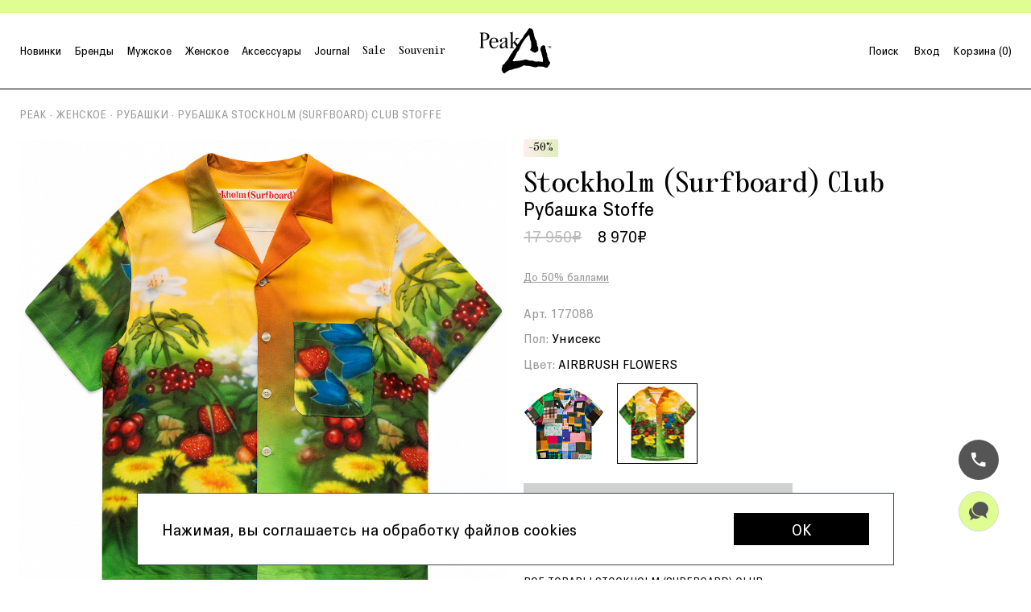

--- FILE ---
content_type: text/html; charset=UTF-8
request_url: https://www.peakstore.ru/product/1467655_rubashka-stockholm-surfboard-club-stoffe/?COLOR=AIRBRUSH%20FLOWERS
body_size: 18025
content:
<!DOCTYPE html>
<html lang="ru">
<head>
  <meta name="robots" content="index, follow" />
    <meta charset="utf-8">
    <meta http-equiv="X-UA-Compatible" content="IE=edge">
    <meta name="viewport" content="width=device-width, initial-scale=1.0, maximum-scale=5, viewport-fit=cover">
    <meta name="yandex-verification" content="030cf168d9e46c1c" />
  <meta name="msapplication-TileColor" content="#ffffff">
    <meta name="msapplication-TileImage" content="/mstile-144x144.png">
    <meta name="theme-color" content="#ffffff">
  <meta name="title" content="Рубашка Stockholm (Surfboard) Club Stoffe SS23 - Женские рубашки в интернет-магазине Peak Store Moscow" />
  <meta name="description" content="Рубашка Stockholm (Surfboard) Club Stoffe -  Модные женские рубашки.в каталоге Peak Store Moscow.    
" />
  <meta name="keywords" content="-" />

    <title>Рубашка Stockholm (Surfboard) Club Stoffe SS23 - Женские рубашки в интернет-магазине Peak Store Moscow</title>
    <link rel="apple-touch-icon" href="/apple-touch-icon.png" sizes="180x180">
    <link rel="icon" href="/favicon.ico">
    <link rel="icon" href="/favicon-16x16.png" sizes="16x16">
    <link rel="icon" href="/favicon-32x32.png" sizes="32x32">
    <link rel="icon" href="/favicon-120x120.png" sizes="120x120">
    <link rel="icon" href="/android-chrome-192x192.png" sizes="192x192">
    <link rel="manifest" href="/site.webmanifest">
    <link rel="mask-icon" href="/safari-pinned-tab.svg" color="#000000">

    <meta name="apple-itunes-app" content="app-id=6479254554">

    <meta name="smartbanner:title" content="Peak Store">
    <meta name="smartbanner:author" content="Модная одежда и обувь">
    <meta name="smartbanner:price" content="Бесплатно">
    <meta name="smartbanner:price-suffix-google" content="ru.peak.android">
    <meta name="smartbanner:icon-google" content="https://play-lh.googleusercontent.com/pY-KYmXVUre8sKixt4nlZX1Tjud3XfNqXmJspjMQpv28YeA9RHxIgagy-vCWvV8h6OA=w480-h960">
    <meta name="smartbanner:button" content="Скачать">
    <meta name="smartbanner:button-url-google" content="https://play.google.com/store/apps/details?id=ru.peak.android&pli=1">
    <meta name="smartbanner:enabled-platforms" content="android">
    <meta name="smartbanner:line1" content="Peak Store">
    <meta name="smartbanner:line2" content="[r:4.7] (25) звезд">
    <meta name="smartbanner:line3" content="Модная одежда и обувь">
    <meta name="smartbanner:stars-color" content="#E8511A">
    <link rel="stylesheet" href="https://cdn1.imshop.io/assets/app/b2.min.css">
    <script src="https://cdn1.imshop.io/assets/app/b2.min.js"></script>

	<style>
		.smartbanner.smartbanner--android {
			transform: translateY(-100%);
		}

		.header {
			position: sticky !important;
			transition: padding .4s;
		}

    .header-holder {
      height: 0;
			transition: height .4s;
		}

     .header-holder.is-fixed {
      height: 32px;
     }
	</style>
	      <!--[if lt IE 9]><script src="/local/templates/traektoria/js/html5.js"></script><![endif]-->
    <script src="/local/templates/traektoria/js/jquery-1.11.1.min.js"></script>

  <meta http-equiv="Content-Type" content="text/html; charset=UTF-8" />
<meta name="robots" content="index, follow" />
<meta name="keywords" content="-" />
<meta name="description" content="Рубашка Stockholm (Surfboard) Club Stoffe -  Модные женские рубашки.в каталоге Peak Store Moscow.    
" />
<link href="/bitrix/js/ui/design-tokens/dist/ui.design-tokens.min.css?172779638923463" type="text/css"  rel="stylesheet" />
<link href="/bitrix/js/ui/fonts/opensans/ui.font.opensans.min.css?16818140042320" type="text/css"  rel="stylesheet" />
<link href="/bitrix/js/main/popup/dist/main.popup.bundle.min.css?175189417828056" type="text/css"  rel="stylesheet" />
<link href="/bitrix/cache/css/pe/peak_shop/page_be9f6794701d5d088711f604e3ec7133/page_be9f6794701d5d088711f604e3ec7133_v1.css?17660078598164" type="text/css"  rel="stylesheet" />
<link href="/bitrix/cache/css/pe/peak_shop/template_5051a4d9d84160494c9ae8004e7f55ea/template_5051a4d9d84160494c9ae8004e7f55ea_v1.css?1768312860386505" type="text/css"  data-template-style="true" rel="stylesheet" />
<script>if(!window.BX)window.BX={};if(!window.BX.message)window.BX.message=function(mess){if(typeof mess==='object'){for(let i in mess) {BX.message[i]=mess[i];} return true;}};</script>
<script>(window.BX||top.BX).message({"pull_server_enabled":"N","pull_config_timestamp":1697456404,"shared_worker_allowed":"Y","pull_guest_mode":"N","pull_guest_user_id":0,"pull_worker_mtime":1745856734});(window.BX||top.BX).message({"PULL_OLD_REVISION":"Для продолжения корректной работы с сайтом необходимо перезагрузить страницу."});</script>
<script>(window.BX||top.BX).message({"JS_CORE_LOADING":"Загрузка...","JS_CORE_NO_DATA":"- Нет данных -","JS_CORE_WINDOW_CLOSE":"Закрыть","JS_CORE_WINDOW_EXPAND":"Развернуть","JS_CORE_WINDOW_NARROW":"Свернуть в окно","JS_CORE_WINDOW_SAVE":"Сохранить","JS_CORE_WINDOW_CANCEL":"Отменить","JS_CORE_WINDOW_CONTINUE":"Продолжить","JS_CORE_H":"ч","JS_CORE_M":"м","JS_CORE_S":"с","JSADM_AI_HIDE_EXTRA":"Скрыть лишние","JSADM_AI_ALL_NOTIF":"Показать все","JSADM_AUTH_REQ":"Требуется авторизация!","JS_CORE_WINDOW_AUTH":"Войти","JS_CORE_IMAGE_FULL":"Полный размер"});</script>

<script src="/bitrix/js/main/core/core.min.js?1756115141229643"></script>

<script>BX.Runtime.registerExtension({"name":"main.core","namespace":"BX","loaded":true});</script>
<script>BX.setJSList(["\/bitrix\/js\/main\/core\/core_ajax.js","\/bitrix\/js\/main\/core\/core_promise.js","\/bitrix\/js\/main\/polyfill\/promise\/js\/promise.js","\/bitrix\/js\/main\/loadext\/loadext.js","\/bitrix\/js\/main\/loadext\/extension.js","\/bitrix\/js\/main\/polyfill\/promise\/js\/promise.js","\/bitrix\/js\/main\/polyfill\/find\/js\/find.js","\/bitrix\/js\/main\/polyfill\/includes\/js\/includes.js","\/bitrix\/js\/main\/polyfill\/matches\/js\/matches.js","\/bitrix\/js\/ui\/polyfill\/closest\/js\/closest.js","\/bitrix\/js\/main\/polyfill\/fill\/main.polyfill.fill.js","\/bitrix\/js\/main\/polyfill\/find\/js\/find.js","\/bitrix\/js\/main\/polyfill\/matches\/js\/matches.js","\/bitrix\/js\/main\/polyfill\/core\/dist\/polyfill.bundle.js","\/bitrix\/js\/main\/core\/core.js","\/bitrix\/js\/main\/polyfill\/intersectionobserver\/js\/intersectionobserver.js","\/bitrix\/js\/main\/lazyload\/dist\/lazyload.bundle.js","\/bitrix\/js\/main\/polyfill\/core\/dist\/polyfill.bundle.js","\/bitrix\/js\/main\/parambag\/dist\/parambag.bundle.js"]);
</script>
<script>BX.Runtime.registerExtension({"name":"ui.design-tokens","namespace":"window","loaded":true});</script>
<script>BX.Runtime.registerExtension({"name":"ui.fonts.opensans","namespace":"window","loaded":true});</script>
<script>BX.Runtime.registerExtension({"name":"main.popup","namespace":"BX.Main","loaded":true});</script>
<script>BX.Runtime.registerExtension({"name":"popup","namespace":"window","loaded":true});</script>
<script>(window.BX||top.BX).message({"LANGUAGE_ID":"ru","FORMAT_DATE":"DD.MM.YYYY","FORMAT_DATETIME":"DD.MM.YYYY HH:MI:SS","COOKIE_PREFIX":"BITRIX_SM","SERVER_TZ_OFFSET":"10800","UTF_MODE":"Y","SITE_ID":"pe","SITE_DIR":"\/","USER_ID":"","SERVER_TIME":1768936424,"USER_TZ_OFFSET":0,"USER_TZ_AUTO":"Y","bitrix_sessid":"cae4e052fca5644ee09c035a0667455a"});</script>


<script src="/bitrix/js/pull/protobuf/protobuf.min.js?159714131876433"></script>
<script src="/bitrix/js/pull/protobuf/model.min.js?159714131814190"></script>
<script src="/bitrix/js/main/core/core_promise.min.js?15944022802490"></script>
<script src="/bitrix/js/rest/client/rest.client.min.js?16082792569240"></script>
<script src="/bitrix/js/pull/client/pull.client.min.js?174729788449849"></script>
<script src="/bitrix/js/main/popup/dist/main.popup.bundle.min.js?176192171367261"></script>
<script type="text/javascript">BX.setJSList(["/local/templates/.default/components/bitrix/catalog.element/peak/script.js?176294486831507","/local/modules/kodix.sale/install/js/kodix.sale/kodix_sale.js?172984377412513","/local/templates/peak_shop/components/trk/topline/peak/script.js?16323081925571","/local/templates/peak_shop/components/trk/menu.blocks/peak/script.js?1706628771349","/bitrix/components/bitrix/search.title/script.js?174351368910542","/local/templates/.default/components/bitrix/search.title/peak_catalog/script.js?16231522557760","/local/js/Helper/Helper.min.js?15943851899146","/local/js/spinner/Spinner.min.js?16130436986268","/local/templates/peak_shop/components/bitrix/system.auth.authorize/popup/js/authController.js?16231522554914","/local/templates/peak_shop/components/bitrix/system.auth.authorize/popup/js/phoneAuthProvider.js?16231522556611","/local/templates/peak_shop/components/bitrix/system.auth.authorize/popup/js/emailAuthProvider.js?16231522556088","/local/js/Analytics/events_core.js?17066287704714","/local/js/exponea.min.js?16240084224149","/local/js/Analytics/listeners.min.js?17272768515007","/local/js/configApi.min.js?1613043698537","/local/js/intersection-observer.js?162808117130560","/local/js/custom_analytics.js?17280438146472"]); </script>

<script>BX.setCSSList(['/local/templates/.default/components/bitrix/catalog.element/peak/style.css','/local/components/kodix/trk.sizegrid/templates/product.detail.peak/style.css','/local/templates/peak_shop/components/trk/topline/peak/style.css','/local/templates/peak_shop/components/trk/menu.blocks/peak/style.css','/local/templates/.default/components/bitrix/search.title/peak_catalog/style.css','/local/templates/.default/components/bitrix/sale.basket.basket/modal_peak/style.css','/local/templates/peak_shop/components/bitrix/system.auth.authorize/popup/css/style.css','/local/templates/peak_shop/template_styles.css','/local/templates/peak_shop/assets/css/main.css']);</script>


<script  src="/bitrix/cache/js/pe/peak_shop/template_fb612b6673b3062f28e5066db84e7dde/template_fb612b6673b3062f28e5066db84e7dde_v1.js?1766007850122256"></script>
<script  src="/bitrix/cache/js/pe/peak_shop/page_b1df8e73e2046153180e3f37415785f3/page_b1df8e73e2046153180e3f37415785f3_v1.js?176600785831878"></script>

<!-- Google Analytics --><script>
            (function(i,s,o,g,r,a,m){i['GoogleAnalyticsObject']=r;i[r]=i[r]||function(){
            (i[r].q=i[r].q||[]).push(arguments)},i[r].l=1*new Date();a=s.createElement(o),
            m=s.getElementsByTagName(o)[0];a.async=1;a.src=g;m.parentNode.insertBefore(a,m)
            })(window,document,'script','https://www.google-analytics.com/analytics.js','ga');ga('create', 'UA-197756461-1', 'auto', {'storage': 'none', 'clientId': 'F7E44262-0492-DB49-CB3B-BA2C08EEFB05'});ga('set','dimension11','F7E44262-0492-DB49-CB3B-BA2C08EEFB05');ga('require', 'ecommerce');ga('require', 'ec');</script><!-- End Google Analytics -->
    <script>
          const head = document.head;

    const links = [
        { rel: 'preconnect', href: 'https://tracking-app.diginetica.net/' },
        { rel: 'preconnect', href: 'https://tracking.diginetica.net/' },
        { rel: 'preconnect', href: 'https://cdn.diginetica.net/' },
    ];

    links.forEach(({ rel, href }) => {
        const link = document.createElement('link');
        link.rel = rel;
        link.href = href;
        head.insertBefore(link, head.firstChild);
    });

    const digiScript = document.createElement('script');
    digiScript.src = '//cdn.diginetica.net/7735/client.js';
    digiScript.defer = true;
    digiScript.async = true;

    // Вставляем <script> после последнего <link>
    const thirdLink = head.querySelectorAll('link')[2];
    head.insertBefore(digiScript, thirdLink.nextSibling);

    </script>

</head>
<body>

<div class="top-line top-line__many">
    <div class="home-marquee">
					<div class="home-marquee__inner">
									<a href=""></a>
					<div class="home-marquee__hover">
						<div class="home-marquee__hover_name"><a href=""><span class="home-marquee__hover_code"></span></a></div>
						<div class="home-marquee__hover_content">
							<div class="home-marquee__hover_title">Условия Акции</div>
							<div class="home-marquee__hover_description">
															</div>
						</div>
					</div>
									<a href=""></a>
					<div class="home-marquee__hover">
						<div class="home-marquee__hover_name"><a href=""><span class="home-marquee__hover_code"></span></a></div>
						<div class="home-marquee__hover_content">
							<div class="home-marquee__hover_title">Условия Акции</div>
							<div class="home-marquee__hover_description">
															</div>
						</div>
					</div>
									<a href=""></a>
					<div class="home-marquee__hover">
						<div class="home-marquee__hover_name"><a href=""><span class="home-marquee__hover_code"></span></a></div>
						<div class="home-marquee__hover_content">
							<div class="home-marquee__hover_title">Условия Акции</div>
							<div class="home-marquee__hover_description">
															</div>
						</div>
					</div>
									<a href=""></a>
					<div class="home-marquee__hover">
						<div class="home-marquee__hover_name"><a href=""><span class="home-marquee__hover_code"></span></a></div>
						<div class="home-marquee__hover_content">
							<div class="home-marquee__hover_title">Условия Акции</div>
							<div class="home-marquee__hover_description">
															</div>
						</div>
					</div>
									<a href=""></a>
					<div class="home-marquee__hover">
						<div class="home-marquee__hover_name"><a href=""><span class="home-marquee__hover_code"></span></a></div>
						<div class="home-marquee__hover_content">
							<div class="home-marquee__hover_title">Условия Акции</div>
							<div class="home-marquee__hover_description">
															</div>
						</div>
					</div>
							</div>
					<div class="home-marquee__inner">
									<a href=""></a>
					<div class="home-marquee__hover">
						<div class="home-marquee__hover_name"><a href=""><span class="home-marquee__hover_code"></span></a></div>
						<div class="home-marquee__hover_content">
							<div class="home-marquee__hover_title">Условия Акции</div>
							<div class="home-marquee__hover_description">
															</div>
						</div>
					</div>
									<a href=""></a>
					<div class="home-marquee__hover">
						<div class="home-marquee__hover_name"><a href=""><span class="home-marquee__hover_code"></span></a></div>
						<div class="home-marquee__hover_content">
							<div class="home-marquee__hover_title">Условия Акции</div>
							<div class="home-marquee__hover_description">
															</div>
						</div>
					</div>
									<a href=""></a>
					<div class="home-marquee__hover">
						<div class="home-marquee__hover_name"><a href=""><span class="home-marquee__hover_code"></span></a></div>
						<div class="home-marquee__hover_content">
							<div class="home-marquee__hover_title">Условия Акции</div>
							<div class="home-marquee__hover_description">
															</div>
						</div>
					</div>
									<a href=""></a>
					<div class="home-marquee__hover">
						<div class="home-marquee__hover_name"><a href=""><span class="home-marquee__hover_code"></span></a></div>
						<div class="home-marquee__hover_content">
							<div class="home-marquee__hover_title">Условия Акции</div>
							<div class="home-marquee__hover_description">
															</div>
						</div>
					</div>
									<a href=""></a>
					<div class="home-marquee__hover">
						<div class="home-marquee__hover_name"><a href=""><span class="home-marquee__hover_code"></span></a></div>
						<div class="home-marquee__hover_content">
							<div class="home-marquee__hover_title">Условия Акции</div>
							<div class="home-marquee__hover_description">
															</div>
						</div>
					</div>
							</div>
					<div class="home-marquee__inner">
									<a href=""></a>
					<div class="home-marquee__hover">
						<div class="home-marquee__hover_name"><a href=""><span class="home-marquee__hover_code"></span></a></div>
						<div class="home-marquee__hover_content">
							<div class="home-marquee__hover_title">Условия Акции</div>
							<div class="home-marquee__hover_description">
															</div>
						</div>
					</div>
									<a href=""></a>
					<div class="home-marquee__hover">
						<div class="home-marquee__hover_name"><a href=""><span class="home-marquee__hover_code"></span></a></div>
						<div class="home-marquee__hover_content">
							<div class="home-marquee__hover_title">Условия Акции</div>
							<div class="home-marquee__hover_description">
															</div>
						</div>
					</div>
									<a href=""></a>
					<div class="home-marquee__hover">
						<div class="home-marquee__hover_name"><a href=""><span class="home-marquee__hover_code"></span></a></div>
						<div class="home-marquee__hover_content">
							<div class="home-marquee__hover_title">Условия Акции</div>
							<div class="home-marquee__hover_description">
															</div>
						</div>
					</div>
									<a href=""></a>
					<div class="home-marquee__hover">
						<div class="home-marquee__hover_name"><a href=""><span class="home-marquee__hover_code"></span></a></div>
						<div class="home-marquee__hover_content">
							<div class="home-marquee__hover_title">Условия Акции</div>
							<div class="home-marquee__hover_description">
															</div>
						</div>
					</div>
									<a href=""></a>
					<div class="home-marquee__hover">
						<div class="home-marquee__hover_name"><a href=""><span class="home-marquee__hover_code"></span></a></div>
						<div class="home-marquee__hover_content">
							<div class="home-marquee__hover_title">Условия Акции</div>
							<div class="home-marquee__hover_description">
															</div>
						</div>
					</div>
							</div>
		    </div>
</div>
    <div class="header-holder"></div>
  <header class="header ">
    <button class="header__menu-btn btn js-menu-open for-devices" type="button">
        <span class="btn__content">Меню</span>
    </button>
          <a class="header__logo" href="/">
            <svg class="icon icon--logo">
                <use xlink:href="/local/templates/peak_shop/assets/images/sprites.svg#logo"></use>
            </svg>
        </a>
        <div class="header__menu-bg js-menu-close for-devices" role="button"></div>
    <button class="header__menu-close btn js-menu-close for-devices" type="button">
        <svg class="icon icon--close">
            <use xlink:href="/local/templates/peak_shop/assets/images/sprites.svg#close"></use>
        </svg>
    </button>
    <div class="header__menu">
        <button class="header__search-btn btn js-modal-open for-devices" type="button" data-id="search"><span class="btn__content"><span>Поиск</span>
            <svg class="icon icon--search">
              <use xlink:href="/local/templates/peak_shop/assets/images/sprites.svg#search"></use>
            </svg></span></button>
        <div class="header__col">
      <nav class="header__nav">
<ul class="header__list">
                    <li class="header__item">
            <a class="header__link btn js-header-menu-link link-hover  " href="/new/" data-id="_new_">
                <span class="btn__content">Новинки</span>
            </a>
            
            
                    </li>
                    <li class="header__item">
            <a class="header__link btn js-header-menu-link link-hover  " href="/brand/" data-id="_brand_">
                <span class="btn__content">Бренды</span>
            </a>
            
            
                    </li>
                    <li class="header__item">
            <a class="header__link btn js-header-menu-link link-hover  " href="/man/" data-id="_man_">
                <span class="btn__content">Мужское</span>
            </a>
            
            
            <div class="menu menu--cats">
    <div class="col-12 for-devices">
        <button class="menu__back btn js-menu-back" type="button"><span class="btn__content">
                <svg class="icon icon--back-arrow">
                    <use xlink:href="/local/templates/peak_shop/assets/images/sprites.svg#back-arrow"></use>
                </svg><span>Назад</span></span>
        </button>
    </div>
                    <div class="col-12 col-lg-2 col-xl-2 js-menu-col">
                									<button class="menu__back btn js-menu-back-2" type="button"><span class="btn__content">
				<svg class="icon icon--back-arrow">
					<use xlink:href="/local/templates/peak_shop/assets/images/sprites.svg#back-arrow"></use>
				</svg><span>Назад</span></span>
			</button>
			<div class="menu__top js-menu-top">Одежда</div>
			<div class="menu__title">Мужское · Одежда</div>
			                        <div class="menu__item">
                <a class="menu__link" href="/man/gloves">
                Перчатки и Варежки                </a>
            </div>
                        <div class="menu__item">
                <a class="menu__link" href="/man/beanies-scarves">
                Шапки и шарфы                </a>
            </div>
                        <div class="menu__item">
                <a class="menu__link" href="/man/fleece">
                Одежда из флиса                </a>
            </div>
                        <div class="menu__item">
                <a class="menu__link" href="/man/cityjacket">
                Куртки городские                </a>
            </div>
                        <div class="menu__item">
                <a class="menu__link" href="/man/softshelll">
                Софтшелл и Ветровки                </a>
            </div>
                        <div class="menu__item">
                <a class="menu__link" href="/man/zhiletki">
                Жилетки                </a>
            </div>
                        <div class="menu__item">
                <a class="menu__link" href="/man/sweatshirt">
                Толстовки                </a>
            </div>
                        <div class="menu__item">
                <a class="menu__link" href="/man/sweaters-cardigans">
                Свитеры и Кардиганы                </a>
            </div>
                        <div class="menu__item">
                <a class="menu__link" href="/man/longsleeves">
                Лонгсливы                </a>
            </div>
                        <div class="menu__item">
                <a class="menu__link" href="/man/rubashki">
                Рубашки                </a>
            </div>
                        <div class="menu__item">
                <a class="menu__link" href="/man/shirt">
                Футболки и Поло                </a>
            </div>
                        <div class="menu__item">
                <a class="menu__link" href="/man/skirts">
                Юбки                </a>
            </div>
                        <div class="menu__item">
                <a class="menu__link" href="/man/jeans">
                Джинсы и Брюки                </a>
            </div>
                        <div class="menu__item">
                <a class="menu__link" href="/man/shorts">
                Шорты                </a>
            </div>
                        <div class="menu__item">
                <a class="menu__link" href="/man/boardshorts">
                Бордшорты                </a>
            </div>
                        <div class="menu__item">
                <a class="menu__link" href="/man/caps">
                Кепки                </a>
            </div>
                        <div class="menu__item">
                <a class="menu__link" href="/man/acses">
                Ремни                </a>
            </div>
                        <div class="menu__item">
                <a class="menu__link" href="/man/underwear">
                Нижнее белье                </a>
            </div>
                        <div class="menu__item">
                <a class="menu__link" href="/man/noski-socks">
                Носки                </a>
            </div>
            						<a class="menu__bottom link-hover-2" href="/man/?SECTIONS=18">Вся одежда</a>
			                </div>
                    <div class="col-12 col-lg-2 col-xl-2 js-menu-col">
                									<button class="menu__back btn js-menu-back-2" type="button"><span class="btn__content">
				<svg class="icon icon--back-arrow">
					<use xlink:href="/local/templates/peak_shop/assets/images/sprites.svg#back-arrow"></use>
				</svg><span>Назад</span></span>
			</button>
			<div class="menu__top js-menu-top">Спорт</div>
			<div class="menu__title">Мужское · Спорт</div>
						            								<div class="menu__item">
					<a class="menu__link" href="/man/brand-altra/">
					Altra					</a>
				</div>
            								<div class="menu__item">
					<a class="menu__link" href="/man/brand-and-wander/">
					And Wander					</a>
				</div>
            								<div class="menu__item">
					<a class="menu__link" href="/man/brand-district_vision/">
					District Vision					</a>
				</div>
            								<div class="menu__item">
					<a class="menu__link" href="/man/brand-gr10k/">
					GR10K					</a>
				</div>
            								<div class="menu__item">
					<a class="menu__link" href="/man/brand-hoka/">
					HOKA					</a>
				</div>
            								<div class="menu__item">
					<a class="menu__link" href="/man/brand-mizuno/">
					MIZUNO					</a>
				</div>
            								<div class="menu__item">
					<a class="menu__link" href="/man/brand-optimal_religion/">
					OPTIMAL RELIGION					</a>
				</div>
            								<div class="menu__item">
					<a class="menu__link" href="/man/brand-salomon-advanced/">
					Salomon Advanced					</a>
				</div>
            								<div class="menu__item">
					<a class="menu__link" href="/man/brand-satisfy/">
					Satisfy					</a>
				</div>
            								<div class="menu__item">
					<a class="menu__link" href="/man/brand-sporty_rich/">
					Sporty & Rich					</a>
				</div>
            			                </div>
                    <div class="col-12 col-lg-2 col-xl-2 js-menu-col">
                									<button class="menu__back btn js-menu-back-2" type="button"><span class="btn__content">
				<svg class="icon icon--back-arrow">
					<use xlink:href="/local/templates/peak_shop/assets/images/sprites.svg#back-arrow"></use>
				</svg><span>Назад</span></span>
			</button>
			<div class="menu__top js-menu-top">Обувь</div>
			<div class="menu__title">Мужское · Обувь</div>
			                        <div class="menu__item">
                <a class="menu__link" href="/man/keds">
                Кеды                </a>
            </div>
                        <div class="menu__item">
                <a class="menu__link" href="/man/sneakers">
                Кроссовки                </a>
            </div>
                        <div class="menu__item">
                <a class="menu__link" href="/man/boots">
                Ботинки                </a>
            </div>
                        <div class="menu__item">
                <a class="menu__link" href="/man/warmboots">
                Сапоги                </a>
            </div>
                        <div class="menu__item">
                <a class="menu__link" href="/man/flipflops">
                Шлепанцы                </a>
            </div>
                        <div class="menu__item">
                <a class="menu__link" href="/man/sandals">
                Сандалии                </a>
            </div>
            						<a class="menu__bottom link-hover-2" href="/man/?SECTIONS=19">Вся обувь</a>
			                </div>
                    <div class="col-12 col-lg-2 col-xl-2 js-menu-col">
                									<button class="menu__back btn js-menu-back-2" type="button"><span class="btn__content">
				<svg class="icon icon--back-arrow">
					<use xlink:href="/local/templates/peak_shop/assets/images/sprites.svg#back-arrow"></use>
				</svg><span>Назад</span></span>
			</button>
			<div class="menu__top js-menu-top">Бренды</div>
			<div class="menu__title">Мужское · Бренды</div>
						            								<div class="menu__item">
					<a class="menu__link" href="/man/brand-engineered-garments/">
					Engineered Garments					</a>
				</div>
            								<div class="menu__item">
					<a class="menu__link" href="/man/brand-auralee/">
					AURALEE					</a>
				</div>
            								<div class="menu__item">
					<a class="menu__link" href="/man/brand-needles/">
					NEEDLES					</a>
				</div>
            								<div class="menu__item">
					<a class="menu__link" href="/man/brand-s_k_manor_hill/">
					S.K. MANOR HILL					</a>
				</div>
            								<div class="menu__item">
					<a class="menu__link" href="/man/brand-undercover/">
					UNDERCOVER					</a>
				</div>
            								<div class="menu__item">
					<a class="menu__link" href="/man/brand-magliano/">
					Magliano					</a>
				</div>
            								<div class="menu__item">
					<a class="menu__link" href="/man/brand-satta/">
					SATTA					</a>
				</div>
            								<div class="menu__item">
					<a class="menu__link" href="/man/brand-kaptain_sunshine/">
					KAPTAIN SUNSHINE					</a>
				</div>
            								<div class="menu__item">
					<a class="menu__link" href="/man/brand-thisisneverthat/">
					THISISNEVERTHAT					</a>
				</div>
            								<div class="menu__item">
					<a class="menu__link" href="/man/brand-colbo/">
					COLBO					</a>
				</div>
            			            <a class="menu__bottom link-hover-2" href="/brand/">Все бренды</a>
			                </div>
            </div>
        </li>
                    <li class="header__item">
            <a class="header__link btn js-header-menu-link link-hover  " href="/woman/" data-id="_woman_">
                <span class="btn__content">Женское</span>
            </a>
            
            
            <div class="menu menu--cats">
    <div class="col-12 for-devices">
        <button class="menu__back btn js-menu-back" type="button"><span class="btn__content">
                <svg class="icon icon--back-arrow">
                    <use xlink:href="/local/templates/peak_shop/assets/images/sprites.svg#back-arrow"></use>
                </svg><span>Назад</span></span>
        </button>
    </div>
                    <div class="col-12 col-lg-2 col-xl-2 js-menu-col">
                									<button class="menu__back btn js-menu-back-2" type="button"><span class="btn__content">
				<svg class="icon icon--back-arrow">
					<use xlink:href="/local/templates/peak_shop/assets/images/sprites.svg#back-arrow"></use>
				</svg><span>Назад</span></span>
			</button>
			<div class="menu__top js-menu-top">Одежда</div>
			<div class="menu__title">Женское · Одежда</div>
			                        <div class="menu__item">
                <a class="menu__link" href="/woman/gloves">
                Перчатки и Варежки                </a>
            </div>
                        <div class="menu__item">
                <a class="menu__link" href="/woman/beanies-scarves">
                Шапки и шарфы                </a>
            </div>
                        <div class="menu__item">
                <a class="menu__link" href="/woman/fleece">
                Одежда из флиса                </a>
            </div>
                        <div class="menu__item">
                <a class="menu__link" href="/woman/cityjacket">
                Куртки городские                </a>
            </div>
                        <div class="menu__item">
                <a class="menu__link" href="/woman/softshelll">
                Софтшелл и Ветровки                </a>
            </div>
                        <div class="menu__item">
                <a class="menu__link" href="/woman/zhiletki">
                Жилетки                </a>
            </div>
                        <div class="menu__item">
                <a class="menu__link" href="/woman/sweatshirt">
                Толстовки                </a>
            </div>
                        <div class="menu__item">
                <a class="menu__link" href="/woman/sweaters-cardigans">
                Свитеры и Кардиганы                </a>
            </div>
                        <div class="menu__item">
                <a class="menu__link" href="/woman/longsleeves">
                Лонгсливы                </a>
            </div>
                        <div class="menu__item">
                <a class="menu__link" href="/woman/rubashki">
                Рубашки                </a>
            </div>
                        <div class="menu__item">
                <a class="menu__link" href="/woman/shirt">
                Футболки и Поло                </a>
            </div>
                        <div class="menu__item">
                <a class="menu__link" href="/woman/dresses">
                Платья                </a>
            </div>
                        <div class="menu__item">
                <a class="menu__link" href="/woman/skirts">
                Юбки                </a>
            </div>
                        <div class="menu__item">
                <a class="menu__link" href="/woman/jeans">
                Джинсы и Брюки                </a>
            </div>
                        <div class="menu__item">
                <a class="menu__link" href="/woman/shorts">
                Шорты                </a>
            </div>
                        <div class="menu__item">
                <a class="menu__link" href="/woman/caps">
                Кепки                </a>
            </div>
                        <div class="menu__item">
                <a class="menu__link" href="/woman/underwear">
                Нижнее белье                </a>
            </div>
                        <div class="menu__item">
                <a class="menu__link" href="/woman/noski-socks">
                Носки                </a>
            </div>
            						<a class="menu__bottom link-hover-2" href="/woman/?SECTIONS=18">Вся одежда</a>
			                </div>
                    <div class="col-12 col-lg-2 col-xl-2 js-menu-col">
                									<button class="menu__back btn js-menu-back-2" type="button"><span class="btn__content">
				<svg class="icon icon--back-arrow">
					<use xlink:href="/local/templates/peak_shop/assets/images/sprites.svg#back-arrow"></use>
				</svg><span>Назад</span></span>
			</button>
			<div class="menu__top js-menu-top">Спорт</div>
			<div class="menu__title">Женское · Спорт</div>
						            								<div class="menu__item">
					<a class="menu__link" href="/woman/brand-altra/">
					Altra					</a>
				</div>
            								<div class="menu__item">
					<a class="menu__link" href="/woman/brand-and-wander/">
					And Wander					</a>
				</div>
            								<div class="menu__item">
					<a class="menu__link" href="/woman/brand-district_vision/">
					District Vision					</a>
				</div>
            								<div class="menu__item">
					<a class="menu__link" href="/woman/brand-hoka/">
					HOKA					</a>
				</div>
            								<div class="menu__item">
					<a class="menu__link" href="/woman/brand-mizuno/">
					MIZUNO					</a>
				</div>
            								<div class="menu__item">
					<a class="menu__link" href="/woman/brand-oakley/">
					Oakley					</a>
				</div>
            								<div class="menu__item">
					<a class="menu__link" href="/woman/brand-pas_normal_studios/">
					Pas Normal Studios					</a>
				</div>
            								<div class="menu__item">
					<a class="menu__link" href="/woman/brand-salomon-advanced/">
					Salomon Advanced					</a>
				</div>
            								<div class="menu__item">
					<a class="menu__link" href="/woman/brand-satisfy/">
					Satisfy					</a>
				</div>
            								<div class="menu__item">
					<a class="menu__link" href="/woman/brand-sporty_rich/">
					Sporty & Rich					</a>
				</div>
            			                </div>
                    <div class="col-12 col-lg-2 col-xl-2 js-menu-col">
                									<button class="menu__back btn js-menu-back-2" type="button"><span class="btn__content">
				<svg class="icon icon--back-arrow">
					<use xlink:href="/local/templates/peak_shop/assets/images/sprites.svg#back-arrow"></use>
				</svg><span>Назад</span></span>
			</button>
			<div class="menu__top js-menu-top">Обувь</div>
			<div class="menu__title">Женское · Обувь</div>
			                        <div class="menu__item">
                <a class="menu__link" href="/woman/keds">
                Кеды                </a>
            </div>
                        <div class="menu__item">
                <a class="menu__link" href="/woman/sneakers">
                Кроссовки                </a>
            </div>
                        <div class="menu__item">
                <a class="menu__link" href="/woman/boots">
                Ботинки                </a>
            </div>
                        <div class="menu__item">
                <a class="menu__link" href="/woman/warmboots">
                Сапоги                </a>
            </div>
                        <div class="menu__item">
                <a class="menu__link" href="/woman/flipflops">
                Шлепанцы                </a>
            </div>
                        <div class="menu__item">
                <a class="menu__link" href="/woman/sandals">
                Сандалии                </a>
            </div>
            						<a class="menu__bottom link-hover-2" href="/woman/?SECTIONS=19">Вся обувь</a>
			                </div>
                    <div class="col-12 col-lg-2 col-xl-2 js-menu-col">
                									<button class="menu__back btn js-menu-back-2" type="button"><span class="btn__content">
				<svg class="icon icon--back-arrow">
					<use xlink:href="/local/templates/peak_shop/assets/images/sprites.svg#back-arrow"></use>
				</svg><span>Назад</span></span>
			</button>
			<div class="menu__top js-menu-top">Бренды</div>
			<div class="menu__title">Женское · Бренды</div>
						            								<div class="menu__item">
					<a class="menu__link" href="/woman/brand-noma-t-d/">
					Noma t.d.					</a>
				</div>
            								<div class="menu__item">
					<a class="menu__link" href="/woman/brand-ashley_williams/">
					Ashley Williams					</a>
				</div>
            								<div class="menu__item">
					<a class="menu__link" href="/woman/brand-auralee/">
					AURALEE					</a>
				</div>
            								<div class="menu__item">
					<a class="menu__link" href="/woman/brand-collina_strada/">
					Collina Strada					</a>
				</div>
            								<div class="menu__item">
					<a class="menu__link" href="/woman/brand-barena_venezia/">
					Barena Venezia					</a>
				</div>
            								<div class="menu__item">
					<a class="menu__link" href="/woman/brand-magliano/">
					Magliano					</a>
				</div>
            								<div class="menu__item">
					<a class="menu__link" href="/woman/brand-medea/">
					MEDEA					</a>
				</div>
            								<div class="menu__item">
					<a class="menu__link" href="/woman/brand-kartik_research/">
					Kartik Research					</a>
				</div>
            								<div class="menu__item">
					<a class="menu__link" href="/woman/brand-yleve/">
					YLEVE					</a>
				</div>
            								<div class="menu__item">
					<a class="menu__link" href="/woman/brand-sofie_d_hoore/">
					Sofie D'Hoore					</a>
				</div>
            								<div class="menu__item">
					<a class="menu__link" href="/woman/brand-song_for_the_mute/">
					Song for the Mute					</a>
				</div>
            								<div class="menu__item">
					<a class="menu__link" href="/woman/brand-commission/">
					COMMISSION					</a>
				</div>
            								<div class="menu__item">
					<a class="menu__link" href="/woman/brand-low_classic/">
					LOW CLASSIC					</a>
				</div>
            			            <a class="menu__bottom link-hover-2" href="/brand/">Все бренды</a>
			                </div>
            </div>
        </li>
                    <li class="header__item">
            <a class="header__link btn js-header-menu-link link-hover  " href="/accessories/" data-id="_accessories_">
                <span class="btn__content">Аксессуары</span>
            </a>
            
            
            <div class="menu menu--cats">
    <div class="col-12 for-devices">
        <button class="menu__back btn js-menu-back" type="button"><span class="btn__content">
                <svg class="icon icon--back-arrow">
                    <use xlink:href="/local/templates/peak_shop/assets/images/sprites.svg#back-arrow"></use>
                </svg><span>Назад</span></span>
        </button>
    </div>
                    <div class="col-12 col-lg-4 col-xl-4 not-sub-links">
                						                        <div class="menu__item">
                <a class="menu__link" href="/accessories/city-backpacks">
                Рюкзаки для города                </a>
            </div>
                        <div class="menu__item">
                <a class="menu__link" href="/accessories/traveller">
                Сумки дорожные                </a>
            </div>
                        <div class="menu__item">
                <a class="menu__link" href="/accessories/armbag">
                Сумки через плечо                </a>
            </div>
                        <div class="menu__item">
                <a class="menu__link" href="/accessories/glasses">
                Очки                </a>
            </div>
                        <div class="menu__item">
                <a class="menu__link" href="/accessories/podarochnye-sertifikaty">
                Подарочные сертификаты                </a>
            </div>
                        <div class="menu__item">
                <a class="menu__link" href="/accessories/thermoses">
                Термосы                </a>
            </div>
                        <div class="menu__item">
                <a class="menu__link" href="/accessories/wallets">
                Кошельки                </a>
            </div>
                        <div class="menu__item">
                <a class="menu__link" href="/accessories/accessory-cases">
                Косметички и пеналы                </a>
            </div>
                        <div class="menu__item">
                <a class="menu__link" href="/accessories/ukrasheniya">
                Украшения                </a>
            </div>
                        <div class="menu__item">
                <a class="menu__link" href="/accessories/kosmetika">
                Косметика                </a>
            </div>
                        <div class="menu__item">
                <a class="menu__link" href="/accessories/turisticheskoe-snaryazhenie">
                Туристическое снаряжение                </a>
            </div>
                        <div class="menu__item">
                <a class="menu__link" href="/accessories/souvenirs">
                Сувенирная продукция                </a>
            </div>
                        <div class="menu__item">
                <a class="menu__link" href="/accessories/pets">
                Товары для животных                </a>
            </div>
                        <div class="menu__item">
                <a class="menu__link" href="/accessories/homeware">
                Товары для дома                </a>
            </div>
            						<a class="menu__bottom link-hover-2" href="/accessories/">Все аксессуары</a>
			                </div>
                    <div class="col-12 col-lg-3 col-xl-3 for-desktop not-sub-links">
                            <div class="menu__brand-picture">
 <a href="/brand/peak/"><img width="453" alt="906x476 (2).png" src="/upload/medialibrary/933/6gy64xw84mk6hgi4obupd0lzgzgth5qm.png" height="239" title="peak"></a><br>
</div>
<div class="menu__brand-body">
	<div class="menu__brand-type">
 <a href="/brand/peak/">Peak</a>
	</div>
</div>
 <br>                </div>
                            </div>
        </li>
                    <li class="header__item">
            <a class="header__link btn js-header-menu-link link-hover  " href="/journal/" data-id="_journal_">
                <span class="btn__content">Journal</span>
            </a>
            
            
                    </li>
                    <li class="header__item">
            <a class="header__link btn js-header-menu-link link-hover  header__link--custom" href="/sale/" data-id="_sale_">
                <span class="btn__content">Sale</span>
            </a>
            
            
                    </li>
                    <li class="header__item">
            <a class="header__link btn js-header-menu-link link-hover  header__link--custom" href="/accessories/shops-1484551/" data-id="_accessories_shops-1484551_">
                <span class="btn__content">Souvenir</span>
            </a>
            
            
                    </li>
    </ul>
</nav>        </div>
        <div class="header__col header__col_profile">
		            <button class="header__search-btn btn js-modal-open for-desktop link-hover" type="button" data-id="search"><span class="btn__content">Поиск</span></button>
                      <a class="header__link btn link-hover" href="/auth/">Вход</a>
        
		<a class="header__link for-devices" href="/help/shipping/">Доставка и оплата</a>
			<a class="header__link for-devices" href="/help/return/">Обмен и возврат</a>
			<a class="header__link for-devices" href="/about/contact/">Контакты</a>
	        </div>
    </div>
    <button class="header__cart btn js-modal-open link-hover-container" type="button" data-id="cart"><span class="btn__content"><span class="link-hover">Корзина</span>&nbsp;(<span
                    class="count peak-basket-count">0</span>)</span></button>
    <div class="header__cart-product is-hidden">
        <picture class="header__cart-product-picture"></picture>
        <div class="header__cart-product-body">
            <div class="header__cart-product-name"></div>
            <div class="header__cart-product-text"></div>
            <div class="header__cart-product-price"></div>
        </div>
    </div>
</header>
<div class="modal modal--search is-hidden" role="dialog" aria-label="Поиск" data-modal="search">
    <div class="modal__bg"></div>
    <div class="modal__scroller">
        <div class="modal__wrapper search__wrapper">
            <button class="modal__close js-modal-close btn" type="button">
                <svg class="icon icon--close">
                    <use xlink:href="/local/templates/peak_shop/assets/images/sprites.svg#close"></use>
                </svg>
            </button>
            <div class="modal__container">
        
	<form class="search__form form js-analytics-subblock-searchInput" action="/catalog/" method="GET">
		<div class="form-control form-control--input">
				<input id="search" class="peakSearchBoxQuery js-analytics-searchInput" type="text" name="q" required placeholder="Искать">
			<input type="hidden" name="s" value="Поиск">
		</div>
	</form>
	<div class="search__content peakSearchResult" id="title-search">
		<div class="notfound">
			<div class="notfound__title">Введите запрос для начала поиска</div>
		</div>
	</div>
            </div>
        </div>
    </div>
</div>
<div class="modal modal--cart is-hidden" role="dialog" aria-label="Корзина" data-modal="cart">
    <div class="modal__bg"></div>
    <div class="modal__scroller">
        <div class="modal__wrapper modal__wrapper--cart">
            <button class="modal__close js-modal-close btn" type="button">
                <svg class="icon icon--close">
                    <use xlink:href="/local/templates/peak_shop/assets/images/sprites.svg#close"></use>
                </svg>
            </button>
      <div class="cart peak-basket-modal" data-count-delayed="0" data-product-delayed=""
     data-count-basket="0" data-auto-open="false">
            <div class="empty">
            <h2>Ваша корзина пуста</h2>
            <p>Если вы добавили товары в корзину во время прошлого визита, попробуйте войти в ваш аккаунт.</p>
            <p>Или продолжайте покупки</p>
            <ul>
                <li><a class="link-hover" href="/man/">Мужское</a></li>
                <li><a class="link-hover" href="/woman/">Женское</a></li>
            </ul>
        </div>
    </div>
        </div>
    </div>
</div>

<script>
document.addEventListener('DOMContentLoaded', () => {
	try {

		if (typeof authPopupController !== 'function') {
			throw new Error('Ошибка инициализации Авторизации');
		}
		window.authPopupController = new authPopupController({
			'blockEmail': document.querySelector('#authAppPopup').querySelector('[data-target="block-email"]'),
			'blockEmailAuth': document.querySelector('#authAppPopup').querySelector('[data-target="block-email-auth"]'),
			'blockPhone': document.querySelector('#authAppPopup').querySelector('[data-target="block-phone"]'),
			'blockPhoneSms': document.querySelector('#authAppPopup').querySelector('[data-target="block-phone-sms"]'),
			'blockTitle': document.querySelector('#authAppPopup').querySelector('.authorization__header'),
			'actions': {
				'authByEmail': 1,
				'sendSmsCode': 2,
				'authByPhone': 3,
			}
		});
		window.authPopupController.init();
	} catch (e) {
		console.warn(e);
	}
}, false);
</script>
<!-- Form Authorize -->
<a class="js-modal-open is-hidden" data-id="auth" id="popup-auth-modal-link">Войти</a>
<div class="modal modal--auth is-hidden" role="dialog" aria-label="Войдите или зарегистрируйтесь" data-modal="auth">
	<div class="modal__bg"></div>
	<div class="modal__scroller">
		<div class="modal__wrapper modal__wrapper--auth">
			<button class="modal__close js-modal-close btn" type="button">
				<svg class="icon icon--close">
					<use xlink:href="/local/templates/peak_shop/assets/images/sprites.svg#close"></use>
				</svg>
			</button>
			<div class="modal__container">
				<form class="authorization authorization--modal" action="#" id="authAppPopup">
				<div class="authorization__container container">
					<div class="authorization__header">Рубашка STOCKHOLM (SURFBOARD) CLUB STOFFE</div>
					
					<div class="authorization__content js-default-auth is-hidden" data-target="block-email" data-title="Войдите или зарегистрируйтесь">
						<div class="authorization__left">
	<div class="form-control form-control form-control--input form-control--dreverse form-control--fz18 authorization__input">
		<input
			type="text"
			data-email="true"
			class="form-control__input"
			data-target="USER_LOGIN"
			name="USER_LOGIN"
			placeholder="user@peakstore.ru"
			value="">
	</div>
	<div class="authorization__text">
		<div class="authorization__error"></div>
	</div>
</div>
<div class="authorization__right">
	<button class="btn btn--shrink btn--primary authorization__get" type="submit" onclick="window.authPopupController.checkEmail(event); return false;">Далее</button>
	<a class="authorization__enter" href="/auth/" title="Войти по телефону" onclick="window.authPopupController.switchToPhone(); return false;">Войти по телефону</a>
</div>					</div>
					<div class="authorization__content is-hidden" data-target="block-email-auth" data-title="Войдите">
						<div class="authorization__left authorization__left--line">
	<div class="form-control form-control form-control--input form-control--fz18 authorization__input authorization__input--pr">
		<input
			type="text"
			data-email="true"
			class="form-control__input"
			data-target="USER_LOGIN"
			name="USER_LOGIN"
			placeholder="user@peakstore.ru"
			value="">
	</div>
	<div class="form-control form-control form-control--input form-control--fz18 authorization__input authorization__input--pl">
		<input
			type="password"
			class="form-control__input"
			data-target="USER_PASSWORD"
			name="USER_PASSWORD"
			placeholder="Пароль"
			value="">
	</div>
	<div class="authorization__text">
		<div class="authorization__error"></div>
		<a class="authorization__forgot" href="/auth/forgotpassword/" title="Я забыл пароль" onclick="window.authPopupController.switchToForgot(); return false;">Я забыл пароль</a>
	</div>
</div>
<div class="authorization__right">
	<button class="btn btn--shrink btn--primary authorization__get" type="submit" onclick="window.authPopupController.authByEmail(event); return false;">Авторизоваться</button>
	<a class="authorization__enter" href="/auth/" title="Войти по телефону" onclick="window.authPopupController.switchToPhone(); return false;">Войти по телефону</a>
</div>					</div>
					
					<div class="authorization__content is-hidden" data-target="block-phone" data-title="Войдите или зарегистрируйтесь">
						
<div class="authorization__left">
	<div class="form-control form-control form-control--input form-control--dreverse form-control--fz18 authorization__input js-phone-trigger">
		<div class="form-control__prefix">Мы отправим сообщение с кодом подтверждения.</div>
		<input
			class="form-control__input phone_mask"
			type="text"
			class="phone_mask half_width"
			data-target="USER_PHONE"
			name="phone-auth"
			placeholder="+7 (___) ___-__-__"
			value="">
	</div>
	<div class="authorization__text">
		<div class="authorization__error"></div>
	</div>
</div>
<div class="authorization__right">
	<div class="form-wrapper__row js-insert-repeatCode">
		<button name="send-code" class="btn btn--shrink btn--primary authorization__get js-send-code" type="submit" onclick="window.authPopupController.sendCode(event); return false;">Получить код</button>
	</div>
	
	<a class="authorization__enter" href="/auth/" title="Войти по почте" onclick="window.authPopupController.switchToEmail(); return false;">Войти по почте</a>
</div>					</div>
					<div class="authorization__content is-hidden" data-target="block-phone-sms" data-title="Войдите">
						<div class="authorization__left">
	<div class="form-code authorization__input">
		<input class="form-code__input" type="text" maxlength="1" data-name="auth-code" data-index="1" onkeyup="window.authPopupController.setCode(event, this);" onfocus="this.select();" onmouseup="return false;"/>
		<input class="form-code__input" type="text" maxlength="1" data-name="auth-code" data-index="2" onkeyup="window.authPopupController.setCode(event, this);" onfocus="this.select();" onmouseup="return false;"/>
		<input class="form-code__input" type="text" maxlength="1" data-name="auth-code" data-index="3" onkeyup="window.authPopupController.setCode(event, this);" onfocus="this.select();" onmouseup="return false;"/>
		<input class="form-code__input" type="text" maxlength="1" data-name="auth-code" data-index="4" onkeyup="window.authPopupController.setCode(event, this);" onfocus="this.select();" onmouseup="return false;"/>
	</div>
	<div class="authorization__text">
		<div class="authorization__error"></div>
	</div>
	<div class="authorization__time">
		Код отправлен, запросить повторный можно через <span class="authorization__time-value js-code-time">00:00 секунд</span>
	</div>
</div>
<div class="authorization__right">
	<button class="btn btn--shrink btn--primary authorization__get" type="submit" disabled="true" onclick="window.authPopupController.authByPhone(event); return false;">Войти</button>
	<a class="authorization__enter" href="/auth/" title="Войти по почте" onclick="window.authPopupController.switchToEmail(); return false;">Войти по почте</a>
</div>					</div>
				</div>
				</form>
			</div>
		</div>
	</div>
</div><main class="main" data-page="product">
    <div class="catalog-cards__preloader is-visible is-hidden">
        <div class="preloader">
            <div class="preloader__title">Загрузка…</div>
            <div class="preloader__circle">
                <div class="preloader__inner"></div>
                <div class="preloader__inner2"></div>
            </div>
        </div>
    </div>
      <section class="layout layout--product">
    
<div class="container container--full">
    <div class="product" data-pid="">
        <div class="row">
            <div class="product__head col-12">
				<div class="layout__breadcrumbs"><div class="breadcrumbs" itemscope itemtype="http://schema.org/BreadcrumbList"><span itemprop="itemListElement" itemscope itemtype="http://schema.org/ListItem"><a class="breadcrumbs__link link-hover" itemprop="item" href="/" title="Peak"><span itemprop="name">Peak</span></a><meta itemprop="position" content="1" /></span><span class="breadcrumbs__arrow">&middot;</span><span itemprop="itemListElement" itemscope itemtype="http://schema.org/ListItem"><a class="breadcrumbs__link link-hover" itemprop="item" href="/woman/" title="Женское"><span itemprop="name">Женское</span></a><meta itemprop="position" content="2" /></span><span class="breadcrumbs__arrow">&middot;</span><span itemprop="itemListElement" itemscope itemtype="http://schema.org/ListItem"><a class="breadcrumbs__link link-hover" itemprop="item" href="/woman/rubashki/" title="Рубашки"><span itemprop="name">Рубашки</span></a><meta itemprop="position" content="3" /></span><span class="breadcrumbs__arrow">&middot;</span><span class="breadcrumbs__text">Рубашка Stockholm (Surfboard) Club Stoffe</span></div></div>            </div>
        </div>
		
<div class="product__top row product-load" data-default-sku="0" data-default-color=""
     data-default-size="" data-product-block="true">
    <div class="product__media col-12 col-md-6 col-lg-6">
        <div class="js-products-gallery swiper-container" data-color="empty">
            <div class="swiper-wrapper">
				                            <div class="swiper-slide" data-src="/upload/trk_iblock_img/a68/55104h8h7bcnmoozvile5nbau8zmjam5.jpg">
                                <picture class="product__picture">
                                    <img class="image js-lazy" draggable="false"
                                         src="[data-uri]"
                                         width="917px" height="917px" data-src="/upload/resize_cache/trk_iblock_img/a68/917_917_1/55104h8h7bcnmoozvile5nbau8zmjam5.jpg"
                                         alt="Рубашка STOCKHOLM (SURFBOARD) CLUB STOFFE в интернет магазине Peakwww.peakstore.ru - 1 фото"
                                         title="Рубашка STOCKHOLM (SURFBOARD) CLUB STOFFE  - 1 фото"/>
                                </picture>
                            </div>
							                            <div class="swiper-slide" data-src="/upload/trk_iblock_img/76a/k7henp11mr1tn907bt5ofyrpdjkj5hkz.jpg">
                                <picture class="product__picture">
                                    <img class="image js-lazy" draggable="false"
                                         src="[data-uri]"
                                         width="917px" height="917px" data-src="/upload/resize_cache/trk_iblock_img/76a/917_917_1/k7henp11mr1tn907bt5ofyrpdjkj5hkz.jpg"
                                         alt="Рубашка STOCKHOLM (SURFBOARD) CLUB STOFFE в интернет магазине Peakwww.peakstore.ru - 2 фото"
                                         title="Рубашка STOCKHOLM (SURFBOARD) CLUB STOFFE  - 2 фото"/>
                                </picture>
                            </div>
							                            <div class="swiper-slide" data-src="/upload/trk_iblock_img/8be/t66n3guoawfh0lvp3e15om2vtr0fff1j.jpg">
                                <picture class="product__picture">
                                    <img class="image js-lazy" draggable="false"
                                         src="[data-uri]"
                                         width="917px" height="917px" data-src="/upload/resize_cache/trk_iblock_img/8be/917_917_1/t66n3guoawfh0lvp3e15om2vtr0fff1j.jpg"
                                         alt="Рубашка STOCKHOLM (SURFBOARD) CLUB STOFFE в интернет магазине Peakwww.peakstore.ru - 3 фото"
                                         title="Рубашка STOCKHOLM (SURFBOARD) CLUB STOFFE  - 3 фото"/>
                                </picture>
                            </div>
							                            <div class="swiper-slide" data-src="/upload/trk_iblock_img/2f6/ne1st9w07gseg2as9tkao3qbln0jbqgh.jpg">
                                <picture class="product__picture">
                                    <img class="image js-lazy" draggable="false"
                                         src="[data-uri]"
                                         width="917px" height="917px" data-src="/upload/resize_cache/trk_iblock_img/2f6/917_917_1/ne1st9w07gseg2as9tkao3qbln0jbqgh.jpg"
                                         alt="Рубашка STOCKHOLM (SURFBOARD) CLUB STOFFE в интернет магазине Peakwww.peakstore.ru - 4 фото"
                                         title="Рубашка STOCKHOLM (SURFBOARD) CLUB STOFFE  - 4 фото"/>
                                </picture>
                            </div>
							                            <div class="swiper-slide" data-src="/upload/trk_iblock_img/4bf/w4b1bgt741w3xxsiaw2o140p4rs2m2eb.jpg">
                                <picture class="product__picture">
                                    <img class="image js-lazy" draggable="false"
                                         src="[data-uri]"
                                         width="917px" height="917px" data-src="/upload/resize_cache/trk_iblock_img/4bf/917_917_1/w4b1bgt741w3xxsiaw2o140p4rs2m2eb.jpg"
                                         alt="Рубашка STOCKHOLM (SURFBOARD) CLUB STOFFE в интернет магазине Peakwww.peakstore.ru - 5 фото"
                                         title="Рубашка STOCKHOLM (SURFBOARD) CLUB STOFFE  - 5 фото"/>
                                </picture>
                            </div>
							            </div>
            <div class="swiper-pagination"></div>
        </div>
		                <div class="js-products-gallery swiper-container hidden" data-color="PATCHWORK REPEAT">
                    <div class="swiper-wrapper">
						                                <div class="swiper-slide" data-src="/upload/trk_iblock_img/a68/55104h8h7bcnmoozvile5nbau8zmjam5.jpg">
                                    <picture class="product__picture">
                                        <img itemprop="image" class="image js-lazy" draggable="false" width="917px" height="917px"
                                             src="[data-uri]"
                                             data-src="/upload/resize_cache/trk_iblock_img/a68/917_917_1/55104h8h7bcnmoozvile5nbau8zmjam5.jpg"
                                             title="Рубашка STOCKHOLM (SURFBOARD) CLUB STOFFE PATCHWORK REPEAT - 1 фото"
                                             alt="Рубашка STOCKHOLM (SURFBOARD) CLUB STOFFE в интернет магазине Peakwww.peakstore.ru - 1 фото"/>
                                    </picture>
                                </div>
								                                <div class="swiper-slide" data-src="/upload/trk_iblock_img/76a/k7henp11mr1tn907bt5ofyrpdjkj5hkz.jpg">
                                    <picture class="product__picture">
                                        <img itemprop="image" class="image js-lazy" draggable="false" width="917px" height="917px"
                                             src="[data-uri]"
                                             data-src="/upload/resize_cache/trk_iblock_img/76a/917_917_1/k7henp11mr1tn907bt5ofyrpdjkj5hkz.jpg"
                                             title="Рубашка STOCKHOLM (SURFBOARD) CLUB STOFFE PATCHWORK REPEAT - 2 фото"
                                             alt="Рубашка STOCKHOLM (SURFBOARD) CLUB STOFFE в интернет магазине Peakwww.peakstore.ru - 2 фото"/>
                                    </picture>
                                </div>
								                                <div class="swiper-slide" data-src="/upload/trk_iblock_img/8be/t66n3guoawfh0lvp3e15om2vtr0fff1j.jpg">
                                    <picture class="product__picture">
                                        <img itemprop="image" class="image js-lazy" draggable="false" width="917px" height="917px"
                                             src="[data-uri]"
                                             data-src="/upload/resize_cache/trk_iblock_img/8be/917_917_1/t66n3guoawfh0lvp3e15om2vtr0fff1j.jpg"
                                             title="Рубашка STOCKHOLM (SURFBOARD) CLUB STOFFE PATCHWORK REPEAT - 3 фото"
                                             alt="Рубашка STOCKHOLM (SURFBOARD) CLUB STOFFE в интернет магазине Peakwww.peakstore.ru - 3 фото"/>
                                    </picture>
                                </div>
								                                <div class="swiper-slide" data-src="/upload/trk_iblock_img/2f6/ne1st9w07gseg2as9tkao3qbln0jbqgh.jpg">
                                    <picture class="product__picture">
                                        <img itemprop="image" class="image js-lazy" draggable="false" width="917px" height="917px"
                                             src="[data-uri]"
                                             data-src="/upload/resize_cache/trk_iblock_img/2f6/917_917_1/ne1st9w07gseg2as9tkao3qbln0jbqgh.jpg"
                                             title="Рубашка STOCKHOLM (SURFBOARD) CLUB STOFFE PATCHWORK REPEAT - 4 фото"
                                             alt="Рубашка STOCKHOLM (SURFBOARD) CLUB STOFFE в интернет магазине Peakwww.peakstore.ru - 4 фото"/>
                                    </picture>
                                </div>
								                                <div class="swiper-slide" data-src="/upload/trk_iblock_img/4bf/w4b1bgt741w3xxsiaw2o140p4rs2m2eb.jpg">
                                    <picture class="product__picture">
                                        <img itemprop="image" class="image js-lazy" draggable="false" width="917px" height="917px"
                                             src="[data-uri]"
                                             data-src="/upload/resize_cache/trk_iblock_img/4bf/917_917_1/w4b1bgt741w3xxsiaw2o140p4rs2m2eb.jpg"
                                             title="Рубашка STOCKHOLM (SURFBOARD) CLUB STOFFE PATCHWORK REPEAT - 5 фото"
                                             alt="Рубашка STOCKHOLM (SURFBOARD) CLUB STOFFE в интернет магазине Peakwww.peakstore.ru - 5 фото"/>
                                    </picture>
                                </div>
								                    </div>
                    <div class="swiper-pagination"></div>
                </div>
				                <div class="js-products-gallery swiper-container hidden" data-color="AIRBRUSH FLOWERS">
                    <div class="swiper-wrapper">
						                                <div class="swiper-slide" data-src="/upload/trk_iblock_img/5e5/m7z8vmegqtw0tp4w4lxp0vvuj5vxv20z.jpg">
                                    <picture class="product__picture">
                                        <img itemprop="image" class="image js-lazy" draggable="false" width="917px" height="917px"
                                             src="[data-uri]"
                                             data-src="/upload/resize_cache/trk_iblock_img/5e5/917_917_1/m7z8vmegqtw0tp4w4lxp0vvuj5vxv20z.jpg"
                                             title="Рубашка STOCKHOLM (SURFBOARD) CLUB STOFFE AIRBRUSH FLOWERS - 1 фото"
                                             alt="Рубашка STOCKHOLM (SURFBOARD) CLUB STOFFE в интернет магазине Peakwww.peakstore.ru - 1 фото"/>
                                    </picture>
                                </div>
								                                <div class="swiper-slide" data-src="/upload/trk_iblock_img/87a/dr2o8leu0zb27g1zr3in8hx1ybhwucjv.jpg">
                                    <picture class="product__picture">
                                        <img itemprop="image" class="image js-lazy" draggable="false" width="917px" height="917px"
                                             src="[data-uri]"
                                             data-src="/upload/resize_cache/trk_iblock_img/87a/917_917_1/dr2o8leu0zb27g1zr3in8hx1ybhwucjv.jpg"
                                             title="Рубашка STOCKHOLM (SURFBOARD) CLUB STOFFE AIRBRUSH FLOWERS - 2 фото"
                                             alt="Рубашка STOCKHOLM (SURFBOARD) CLUB STOFFE в интернет магазине Peakwww.peakstore.ru - 2 фото"/>
                                    </picture>
                                </div>
								                                <div class="swiper-slide" data-src="/upload/trk_iblock_img/564/anjvq9i1wcwiuje39biowz8crqnj83j0.jpg">
                                    <picture class="product__picture">
                                        <img itemprop="image" class="image js-lazy" draggable="false" width="917px" height="917px"
                                             src="[data-uri]"
                                             data-src="/upload/resize_cache/trk_iblock_img/564/917_917_1/anjvq9i1wcwiuje39biowz8crqnj83j0.jpg"
                                             title="Рубашка STOCKHOLM (SURFBOARD) CLUB STOFFE AIRBRUSH FLOWERS - 3 фото"
                                             alt="Рубашка STOCKHOLM (SURFBOARD) CLUB STOFFE в интернет магазине Peakwww.peakstore.ru - 3 фото"/>
                                    </picture>
                                </div>
								                                <div class="swiper-slide" data-src="/upload/trk_iblock_img/101/lr1ws2176cnydrzmtjv2htfp46sztnui.jpg">
                                    <picture class="product__picture">
                                        <img itemprop="image" class="image js-lazy" draggable="false" width="917px" height="917px"
                                             src="[data-uri]"
                                             data-src="/upload/resize_cache/trk_iblock_img/101/917_917_1/lr1ws2176cnydrzmtjv2htfp46sztnui.jpg"
                                             title="Рубашка STOCKHOLM (SURFBOARD) CLUB STOFFE AIRBRUSH FLOWERS - 4 фото"
                                             alt="Рубашка STOCKHOLM (SURFBOARD) CLUB STOFFE в интернет магазине Peakwww.peakstore.ru - 4 фото"/>
                                    </picture>
                                </div>
								                                <div class="swiper-slide" data-src="/upload/trk_iblock_img/42d/wx5hjv09vun5zr1nje50xykkalul2gid.jpg">
                                    <picture class="product__picture">
                                        <img itemprop="image" class="image js-lazy" draggable="false" width="917px" height="917px"
                                             src="[data-uri]"
                                             data-src="/upload/resize_cache/trk_iblock_img/42d/917_917_1/wx5hjv09vun5zr1nje50xykkalul2gid.jpg"
                                             title="Рубашка STOCKHOLM (SURFBOARD) CLUB STOFFE AIRBRUSH FLOWERS - 5 фото"
                                             alt="Рубашка STOCKHOLM (SURFBOARD) CLUB STOFFE в интернет магазине Peakwww.peakstore.ru - 5 фото"/>
                                    </picture>
                                </div>
								                    </div>
                    <div class="swiper-pagination"></div>
                </div>
				    </div>
    <div class="product__info col-12 col-md-6 col-lg-6">
        <div class="js-set-top product__info-container">
			                <div class="product__labels">
                    <div class="product__labels" style="display:flex;">
						<div class="product__label product__label--sale">-50%</div>                    </div>
                </div>
				            <div class="product__line">
                <!-- Product page start -->
                <div itemscope itemtype="http://schema.org/Product">
                    <meta itemprop="name" content="Рубашка Stoffe" data-model="1467655">
                    <meta itemprop="description" content="">
                    <div itemprop="brand" itemtype="http://schema.org/Brand" itemscope>
                        <meta itemprop="name" content="Stockholm (Surfboard) Club"/>
                    </div>
                    <meta itemprop="sku" content="1467710">
                    <img itemprop="image" src="/upload/trk_iblock_img/a68/55104h8h7bcnmoozvile5nbau8zmjam5.jpg"
                         style="display: none;">
                    <span itemprop="offers" itemscope itemtype="http://schema.org/Offer">
                        <meta itemprop="sku" content="1467710">
                        <meta itemprop="url" content="/product/1467655_rubashka-stockholm-surfboard-club-stoffe/?COLOR=AIRBRUSH%20FLOWERS">
                        <meta itemprop="price" content="8970">
                        <meta itemprop="priceCurrency" content="RUB">
                        <link itemprop="availability" href="http://schema.org/InStock">
                    </span>
                </div>
                                <h1 class="product__name">
                    <a class="product__brand" href="/brand/stockholm_surfboard_club/">Stockholm (Surfboard) Club</a>
                    <span class="product__subname">Рубашка Stoffe</span>
                </h1>
				                        <div
                                data-color="AIRBRUSH FLOWERS"
                                data-size="M"
                                class="hidden"
                        >
							                                <p class="product__old-price">17&nbsp;950₽</p>
                                <p class="product__price" data-quantity="0">8&nbsp;970₽</p>
								                        </div>
						                        <div
                                data-color="PATCHWORK REPEAT"
                                data-size="M"
                                class="hidden"
                        >
							                                <p class="product__old-price">17&nbsp;950₽</p>
                                <p class="product__price" data-quantity="0">8&nbsp;970₽</p>
								                        </div>
						                        <div
                                data-color="AIRBRUSH FLOWERS"
                                data-size="S"
                                class="hidden"
                        >
							                                <p class="product__old-price">17&nbsp;950₽</p>
                                <p class="product__price" data-quantity="0">8&nbsp;970₽</p>
								                        </div>
						                        <div
                                data-color="PATCHWORK REPEAT"
                                data-size="S"
                                class="hidden"
                        >
							                                <p class="product__old-price">17&nbsp;950₽</p>
                                <p class="product__price" data-quantity="0">8&nbsp;970₽</p>
								                        </div>
						                        <div
                                data-color="AIRBRUSH FLOWERS"
                                data-size="L"
                                class="hidden"
                        >
							                                <p class="product__old-price">17&nbsp;950₽</p>
                                <p class="product__price" data-quantity="0">8&nbsp;970₽</p>
								                        </div>
						                        <div
                                data-color="PATCHWORK REPEAT"
                                data-size="L"
                                class="hidden"
                        >
							                                <p class="product__old-price">17&nbsp;950₽</p>
                                <p class="product__price" data-quantity="0">8&nbsp;970₽</p>
								                        </div>
						                        <div
                                data-color="AIRBRUSH FLOWERS"
                                data-size="XXL"
                                class="hidden"
                        >
							                                <p class="product__old-price">17&nbsp;950₽</p>
                                <p class="product__price" data-quantity="0">8&nbsp;970₽</p>
								                        </div>
						                        <div
                                data-color="PATCHWORK REPEAT"
                                data-size="XXL"
                                class="hidden"
                        >
							                                <p class="product__old-price">17&nbsp;950₽</p>
                                <p class="product__price" data-quantity="0">8&nbsp;970₽</p>
								                        </div>
						                        <div
                                data-color="AIRBRUSH FLOWERS"
                                data-size="XL"
                                class="hidden"
                        >
							                                <p class="product__old-price">17&nbsp;950₽</p>
                                <p class="product__price" data-quantity="0">8&nbsp;970₽</p>
								                        </div>
						                            <div data-color="empty" data-size="empty" style="display:none!important;">
                                <p class="product__price"></p>
                            </div>
                            <div data-color="not-empty" data-size="empty" >
								                                    <p class="product__old-price">17&nbsp;950₽</p>
                                    <p class="product__price" itemprop="price" data-quantity="0">8&nbsp;970₽</p>
									                            </div>
							                        <div
                                data-color="PATCHWORK REPEAT"
                                data-size="XL"
                                class="hidden"
                        >
							                                <p class="product__old-price">17&nbsp;950₽</p>
                                <p class="product__price" data-quantity="0">8&nbsp;970₽</p>
								                        </div>
						                <button class="btn product__sizes-btn link-hover-2 js-modal-open" type="button" data-id="lpInfo" data-color="not-empty"><span class="btn__content">До 50% баллами</span></button>            </div>

            <div class="row product__spec_with_articul">
				                    <div class="col-6">
                        <p class="product__spec"><span>Пол:&nbsp;</span>Унисекс</p>
                    </div>
				                <div class="col-auto offset-auto">
                    <p class="product__article">Арт. 177088</p>
                </div>
            </div>
								                    <div class="row for-mobile is-hidden">
                        <div class="col-12">
                            <p class="product__spec">
                                <span>Цвет:&nbsp;</span>
                                <select class="select select--inline" name="productСolor" data-mobile-color="true"></select>
                            </p>
                        </div>
                    </div>
                    <div class="product-color">
                        <p class="product__spec" data-color="empty">
                            <span>Цвет:&nbsp;</span>PATCHWORK REPEAT                        </p>
						                            <p class="product__spec hidden" data-color="PATCHWORK REPEAT">
                                <span>Цвет:&nbsp;</span>PATCHWORK REPEAT                            </p>
						                            <p class="product__spec hidden" data-color="AIRBRUSH FLOWERS">
                                <span>Цвет:&nbsp;</span>AIRBRUSH FLOWERS                            </p>
						                        <ul class="product-color__picker">
							                                            <li>
                                                <button class="product-color__button is-active btn" type="button"
                                                        data-value="PATCHWORK REPEAT">
                                                    <img class="image js-lazy product-color__image" draggable="false"
                                                         src="[data-uri]"
                                                         data-src="/upload/resize_cache/trk_iblock_img/a68/100_100_1/55104h8h7bcnmoozvile5nbau8zmjam5.jpg"
                                                         alt="Рубашка STOCKHOLM (SURFBOARD) CLUB STOFFE PATCHWORK REPEAT"/>
                                                </button>
                                            </li>
											                                            <li>
                                                <button class="product-color__button  btn" type="button"
                                                        data-value="AIRBRUSH FLOWERS">
                                                    <img class="image js-lazy product-color__image" draggable="false"
                                                         src="[data-uri]"
                                                         data-src="/upload/resize_cache/trk_iblock_img/5e5/100_100_1/m7z8vmegqtw0tp4w4lxp0vvuj5vxv20z.jpg"
                                                         alt="Рубашка STOCKHOLM (SURFBOARD) CLUB STOFFE AIRBRUSH FLOWERS"/>
                                                </button>
                                            </li>
											                        </ul>
                    </div>

                    					                        <div class="product__selector size_selector hidden js-analytics-SkuStockBalanceMouseOver is-hidden"
                             data-color="PATCHWORK REPEAT">
                            <select class="input" name="productSize" data-choices-select="true" data-choices-color="PATCHWORK REPEAT">
                                <option class="input__option input__option--disabled" disabled="disabled" placeholder="placeholder" selected="selected" data-size="">Выберите
                                    размер:
                                </option>
								                                    <option class="input__option input__option--disabled" disabled="disabled" value="S"
                                            data-custom-properties="{&quot;availability&quot;: &quot;none&quot;}" data-text="Нет в наличии" data-size="S"
                                            data-sku="1467714" data-available="false" data-check-size="true">Нет в наличии
                                    </option>
                                    <option class="input__option" value="S" data-text="" data-size="S" data-sku="1467714" data-available="true"
                                            data-check-size="true">
										                                        В&nbsp;наличии                                     </option>
									                                    <option class="input__option input__option--disabled" disabled="disabled" value="M"
                                            data-custom-properties="{&quot;availability&quot;: &quot;none&quot;}" data-text="Нет в наличии" data-size="M"
                                            data-sku="1467715" data-available="false" data-check-size="true">Нет в наличии
                                    </option>
                                    <option class="input__option" value="M" data-text="" data-size="M" data-sku="1467715" data-available="true"
                                            data-check-size="true">
										                                        В&nbsp;наличии                                     </option>
									                                    <option class="input__option input__option--disabled" disabled="disabled" value="L"
                                            data-custom-properties="{&quot;availability&quot;: &quot;none&quot;}" data-text="Нет в наличии" data-size="L"
                                            data-sku="1467716" data-available="false" data-check-size="true">Нет в наличии
                                    </option>
                                    <option class="input__option" value="L" data-text="" data-size="L" data-sku="1467716" data-available="true"
                                            data-check-size="true">
										                                        В&nbsp;наличии                                     </option>
									                                    <option class="input__option input__option--disabled" disabled="disabled" value="XL"
                                            data-custom-properties="{&quot;availability&quot;: &quot;none&quot;}" data-text="Нет в наличии" data-size="XL"
                                            data-sku="1467717" data-available="false" data-check-size="true">Нет в наличии
                                    </option>
                                    <option class="input__option" value="XL" data-text="" data-size="XL" data-sku="1467717" data-available="true"
                                            data-check-size="true">
										                                        В&nbsp;наличии                                     </option>
									                                    <option class="input__option input__option--disabled" disabled="disabled" value="XXL"
                                            data-custom-properties="{&quot;availability&quot;: &quot;none&quot;}" data-text="Нет в наличии" data-size="XXL"
                                            data-sku="1467718" data-available="false" data-check-size="true">Нет в наличии
                                    </option>
                                    <option class="input__option" value="XXL" data-text="" data-size="XXL" data-sku="1467718" data-available="true"
                                            data-check-size="true">
										                                        В&nbsp;наличии                                     </option>
									                            </select>
                        </div>
						                        <div class="product__selector size_selector hidden js-analytics-SkuStockBalanceMouseOver is-hidden"
                             data-color="AIRBRUSH FLOWERS">
                            <select class="input" name="productSize" data-choices-select="true" data-choices-color="AIRBRUSH FLOWERS">
                                <option class="input__option input__option--disabled" disabled="disabled" placeholder="placeholder" selected="selected" data-size="">Выберите
                                    размер:
                                </option>
								                                    <option class="input__option input__option--disabled" disabled="disabled" value="S"
                                            data-custom-properties="{&quot;availability&quot;: &quot;none&quot;}" data-text="Нет в наличии" data-size="S"
                                            data-sku="1467709" data-available="false" data-check-size="true">Нет в наличии
                                    </option>
                                    <option class="input__option" value="S" data-text="" data-size="S" data-sku="1467709" data-available="true"
                                            data-check-size="true">
										                                        В&nbsp;наличии                                     </option>
									                                    <option class="input__option input__option--disabled" disabled="disabled" value="M"
                                            data-custom-properties="{&quot;availability&quot;: &quot;none&quot;}" data-text="Нет в наличии" data-size="M"
                                            data-sku="1467710" data-available="false" data-check-size="true">Нет в наличии
                                    </option>
                                    <option class="input__option" value="M" data-text="" data-size="M" data-sku="1467710" data-available="true"
                                            data-check-size="true">
										                                        В&nbsp;наличии                                     </option>
									                                    <option class="input__option input__option--disabled" disabled="disabled" value="L"
                                            data-custom-properties="{&quot;availability&quot;: &quot;none&quot;}" data-text="Нет в наличии" data-size="L"
                                            data-sku="1467711" data-available="false" data-check-size="true">Нет в наличии
                                    </option>
                                    <option class="input__option" value="L" data-text="" data-size="L" data-sku="1467711" data-available="true"
                                            data-check-size="true">
										                                        В&nbsp;наличии                                     </option>
									                                    <option class="input__option input__option--disabled" disabled="disabled" value="XL"
                                            data-custom-properties="{&quot;availability&quot;: &quot;none&quot;}" data-text="Нет в наличии" data-size="XL"
                                            data-sku="1467712" data-available="false" data-check-size="true">Нет в наличии
                                    </option>
                                    <option class="input__option" value="XL" data-text="" data-size="XL" data-sku="1467712" data-available="true"
                                            data-check-size="true">
										                                        В&nbsp;наличии                                     </option>
									                                    <option class="input__option input__option--disabled" disabled="disabled" value="XXL"
                                            data-custom-properties="{&quot;availability&quot;: &quot;none&quot;}" data-text="Нет в наличии" data-size="XXL"
                                            data-sku="1467713" data-available="false" data-check-size="true">Нет в наличии
                                    </option>
                                    <option class="input__option" value="XXL" data-text="" data-size="XXL" data-sku="1467713" data-available="true"
                                            data-check-size="true">
										                                        В&nbsp;наличии                                     </option>
									                            </select>
                        </div>
						                    <input type="hidden" class="js-analytics-viewItem" data-sku-id="" name="selected_sku" value="1467655">
									                                            <div class="product__nostock is-hidden">
                            <div class="stock">
                                <button class="btn stock__sold btn btn--primary" type="button" disabled="disabled"><span
                                            class="btn__content">Нет в наличии</span>
                                </button>
                                <a class="btn stock__watch btn btn--secondary" href="/new/"><span class="btn__content">Смотреть новинки</span></a>
                                <div class="stock__all"><a
                                            class="stock__all-link link-hover link-hover link-hover--active"
                                            href="/brand/stockholm_surfboard_club/"
                                            title="Все товары Stockholm (Surfboard) Club.">Все товары Stockholm (Surfboard) Club.</a>
                                </div>
                            </div>
                        </div>
                    					                <div class="product__buttons"  id="product_buttons" data-updateblock-available="true" >
												                            <button id="notify" class="btn product__button btn btn--secondary product__nostock_subscrible is-hidden" type="button" data-product-subscrible="true"
                                    data-productid="1467655" style="display:none!important;">
                                <span class="btn__content">Уведомить о поступлении</span>
                            </button>
							                                <div class="product__buttons_tobasket" data-color="not-empty" data-size="empty" >
                                    <button class="btn product__button btn btn--primary js-product-button" type="button" disabled="disabled">
                                        <span class="btn__content"></span>
                                    </button>
                                </div>
																							                                    <div
                                            data-color="AIRBRUSH FLOWERS"
                                            data-size="M"
                                            class="product__buttons_tobasket hidden"
                                    >
                                        <button class="btn product__button btn btn--primary js-product-button" type="button" data-basket-add="true" data-productid="1467710" data-quantity="1"
                                                data-brand="Stockholm (Surfboard) Club" data-name="Рубашка Stoffe"
                                                data-image="/upload/resize_cache/trk_iblock_img/5e5/100_100_1/m7z8vmegqtw0tp4w4lxp0vvuj5vxv20z.jpg" data-price="8970"
                                                data-inbasket-text="<span class='btn__content'>В корзине</span>" data-addbasket-text="<span class='btn__content'>Добавить в корзину</span>">
                                            <span class="btn__content">Добавить в корзину</span>
                                        </button>
                                                                                <button class="btn product__button btn btn--primary js-product-button is-hidden" data-notavailable="true" data-productid="1467655" type="button"
                                                disabled="disabled">
                                            <span class="btn__content">Нет в наличии</span>
                                        </button>
                                                                            </div>
																                                <button
                                        class="btn product__favourites"
                                        data-color="AIRBRUSH FLOWERS"
                                        data-size="M"
                                        type="button"
                                        data-wishlist="true"
                                        data-productid="1467710"
                                        data-brand="Stockholm (Surfboard) Club"
                                        data-name="Рубашка Stoffe"
                                        data-image="/upload/trk_iblock_img/a68/55104h8h7bcnmoozvile5nbau8zmjam5.jpg"
                                >
                                    <svg class="btn__icon btn__icon--heart">
                                        <use xlink:href="/local/templates/peak_shop/assets/images/sprites.svg#heart"></use>
                                    </svg>
                                </button>
																								                                    <div
                                            data-color="PATCHWORK REPEAT"
                                            data-size="M"
                                            class="product__buttons_tobasket hidden"
                                    >
                                        <button class="btn product__button btn btn--primary js-product-button" type="button" data-basket-add="true" data-productid="1467715" data-quantity="1"
                                                data-brand="Stockholm (Surfboard) Club" data-name="Рубашка Stoffe"
                                                data-image="/upload/resize_cache/trk_iblock_img/a68/100_100_1/55104h8h7bcnmoozvile5nbau8zmjam5.jpg" data-price="8970"
                                                data-inbasket-text="<span class='btn__content'>В корзине</span>" data-addbasket-text="<span class='btn__content'>Добавить в корзину</span>">
                                            <span class="btn__content">Добавить в корзину</span>
                                        </button>
                                                                                <button class="btn product__button btn btn--primary js-product-button is-hidden" data-notavailable="true" data-productid="1467655" type="button"
                                                disabled="disabled">
                                            <span class="btn__content">Нет в наличии</span>
                                        </button>
                                                                            </div>
																                                <button
                                        class="btn product__favourites"
                                        data-color="PATCHWORK REPEAT"
                                        data-size="M"
                                        type="button"
                                        data-wishlist="true"
                                        data-productid="1467715"
                                        data-brand="Stockholm (Surfboard) Club"
                                        data-name="Рубашка Stoffe"
                                        data-image="/upload/trk_iblock_img/a68/55104h8h7bcnmoozvile5nbau8zmjam5.jpg"
                                >
                                    <svg class="btn__icon btn__icon--heart">
                                        <use xlink:href="/local/templates/peak_shop/assets/images/sprites.svg#heart"></use>
                                    </svg>
                                </button>
																								                                    <div
                                            data-color="AIRBRUSH FLOWERS"
                                            data-size="S"
                                            class="product__buttons_tobasket hidden"
                                    >
                                        <button class="btn product__button btn btn--primary js-product-button" type="button" data-basket-add="true" data-productid="1467709" data-quantity="1"
                                                data-brand="Stockholm (Surfboard) Club" data-name="Рубашка Stoffe"
                                                data-image="/upload/resize_cache/trk_iblock_img/5e5/100_100_1/m7z8vmegqtw0tp4w4lxp0vvuj5vxv20z.jpg" data-price="8970"
                                                data-inbasket-text="<span class='btn__content'>В корзине</span>" data-addbasket-text="<span class='btn__content'>Добавить в корзину</span>">
                                            <span class="btn__content">Добавить в корзину</span>
                                        </button>
                                                                                <button class="btn product__button btn btn--primary js-product-button is-hidden" data-notavailable="true" data-productid="1467655" type="button"
                                                disabled="disabled">
                                            <span class="btn__content">Нет в наличии</span>
                                        </button>
                                                                            </div>
																                                <button
                                        class="btn product__favourites"
                                        data-color="AIRBRUSH FLOWERS"
                                        data-size="S"
                                        type="button"
                                        data-wishlist="true"
                                        data-productid="1467709"
                                        data-brand="Stockholm (Surfboard) Club"
                                        data-name="Рубашка Stoffe"
                                        data-image="/upload/trk_iblock_img/a68/55104h8h7bcnmoozvile5nbau8zmjam5.jpg"
                                >
                                    <svg class="btn__icon btn__icon--heart">
                                        <use xlink:href="/local/templates/peak_shop/assets/images/sprites.svg#heart"></use>
                                    </svg>
                                </button>
																								                                    <div
                                            data-color="PATCHWORK REPEAT"
                                            data-size="S"
                                            class="product__buttons_tobasket hidden"
                                    >
                                        <button class="btn product__button btn btn--primary js-product-button" type="button" data-basket-add="true" data-productid="1467714" data-quantity="1"
                                                data-brand="Stockholm (Surfboard) Club" data-name="Рубашка Stoffe"
                                                data-image="/upload/resize_cache/trk_iblock_img/a68/100_100_1/55104h8h7bcnmoozvile5nbau8zmjam5.jpg" data-price="8970"
                                                data-inbasket-text="<span class='btn__content'>В корзине</span>" data-addbasket-text="<span class='btn__content'>Добавить в корзину</span>">
                                            <span class="btn__content">Добавить в корзину</span>
                                        </button>
                                                                                <button class="btn product__button btn btn--primary js-product-button is-hidden" data-notavailable="true" data-productid="1467655" type="button"
                                                disabled="disabled">
                                            <span class="btn__content">Нет в наличии</span>
                                        </button>
                                                                            </div>
																                                <button
                                        class="btn product__favourites"
                                        data-color="PATCHWORK REPEAT"
                                        data-size="S"
                                        type="button"
                                        data-wishlist="true"
                                        data-productid="1467714"
                                        data-brand="Stockholm (Surfboard) Club"
                                        data-name="Рубашка Stoffe"
                                        data-image="/upload/trk_iblock_img/a68/55104h8h7bcnmoozvile5nbau8zmjam5.jpg"
                                >
                                    <svg class="btn__icon btn__icon--heart">
                                        <use xlink:href="/local/templates/peak_shop/assets/images/sprites.svg#heart"></use>
                                    </svg>
                                </button>
																								                                    <div
                                            data-color="AIRBRUSH FLOWERS"
                                            data-size="L"
                                            class="product__buttons_tobasket hidden"
                                    >
                                        <button class="btn product__button btn btn--primary js-product-button" type="button" data-basket-add="true" data-productid="1467711" data-quantity="1"
                                                data-brand="Stockholm (Surfboard) Club" data-name="Рубашка Stoffe"
                                                data-image="/upload/resize_cache/trk_iblock_img/5e5/100_100_1/m7z8vmegqtw0tp4w4lxp0vvuj5vxv20z.jpg" data-price="8970"
                                                data-inbasket-text="<span class='btn__content'>В корзине</span>" data-addbasket-text="<span class='btn__content'>Добавить в корзину</span>">
                                            <span class="btn__content">Добавить в корзину</span>
                                        </button>
                                                                                <button class="btn product__button btn btn--primary js-product-button is-hidden" data-notavailable="true" data-productid="1467655" type="button"
                                                disabled="disabled">
                                            <span class="btn__content">Нет в наличии</span>
                                        </button>
                                                                            </div>
																                                <button
                                        class="btn product__favourites"
                                        data-color="AIRBRUSH FLOWERS"
                                        data-size="L"
                                        type="button"
                                        data-wishlist="true"
                                        data-productid="1467711"
                                        data-brand="Stockholm (Surfboard) Club"
                                        data-name="Рубашка Stoffe"
                                        data-image="/upload/trk_iblock_img/a68/55104h8h7bcnmoozvile5nbau8zmjam5.jpg"
                                >
                                    <svg class="btn__icon btn__icon--heart">
                                        <use xlink:href="/local/templates/peak_shop/assets/images/sprites.svg#heart"></use>
                                    </svg>
                                </button>
																								                                    <div
                                            data-color="PATCHWORK REPEAT"
                                            data-size="L"
                                            class="product__buttons_tobasket hidden"
                                    >
                                        <button class="btn product__button btn btn--primary js-product-button" type="button" data-basket-add="true" data-productid="1467716" data-quantity="1"
                                                data-brand="Stockholm (Surfboard) Club" data-name="Рубашка Stoffe"
                                                data-image="/upload/resize_cache/trk_iblock_img/a68/100_100_1/55104h8h7bcnmoozvile5nbau8zmjam5.jpg" data-price="8970"
                                                data-inbasket-text="<span class='btn__content'>В корзине</span>" data-addbasket-text="<span class='btn__content'>Добавить в корзину</span>">
                                            <span class="btn__content">Добавить в корзину</span>
                                        </button>
                                                                                <button class="btn product__button btn btn--primary js-product-button is-hidden" data-notavailable="true" data-productid="1467655" type="button"
                                                disabled="disabled">
                                            <span class="btn__content">Нет в наличии</span>
                                        </button>
                                                                            </div>
																                                <button
                                        class="btn product__favourites"
                                        data-color="PATCHWORK REPEAT"
                                        data-size="L"
                                        type="button"
                                        data-wishlist="true"
                                        data-productid="1467716"
                                        data-brand="Stockholm (Surfboard) Club"
                                        data-name="Рубашка Stoffe"
                                        data-image="/upload/trk_iblock_img/a68/55104h8h7bcnmoozvile5nbau8zmjam5.jpg"
                                >
                                    <svg class="btn__icon btn__icon--heart">
                                        <use xlink:href="/local/templates/peak_shop/assets/images/sprites.svg#heart"></use>
                                    </svg>
                                </button>
																								                                    <div
                                            data-color="AIRBRUSH FLOWERS"
                                            data-size="XXL"
                                            class="product__buttons_tobasket hidden"
                                    >
                                        <button class="btn product__button btn btn--primary js-product-button" type="button" data-basket-add="true" data-productid="1467713" data-quantity="1"
                                                data-brand="Stockholm (Surfboard) Club" data-name="Рубашка Stoffe"
                                                data-image="/upload/resize_cache/trk_iblock_img/5e5/100_100_1/m7z8vmegqtw0tp4w4lxp0vvuj5vxv20z.jpg" data-price="8970"
                                                data-inbasket-text="<span class='btn__content'>В корзине</span>" data-addbasket-text="<span class='btn__content'>Добавить в корзину</span>">
                                            <span class="btn__content">Добавить в корзину</span>
                                        </button>
                                                                                <button class="btn product__button btn btn--primary js-product-button is-hidden" data-notavailable="true" data-productid="1467655" type="button"
                                                disabled="disabled">
                                            <span class="btn__content">Нет в наличии</span>
                                        </button>
                                                                            </div>
																                                <button
                                        class="btn product__favourites"
                                        data-color="AIRBRUSH FLOWERS"
                                        data-size="XXL"
                                        type="button"
                                        data-wishlist="true"
                                        data-productid="1467713"
                                        data-brand="Stockholm (Surfboard) Club"
                                        data-name="Рубашка Stoffe"
                                        data-image="/upload/trk_iblock_img/a68/55104h8h7bcnmoozvile5nbau8zmjam5.jpg"
                                >
                                    <svg class="btn__icon btn__icon--heart">
                                        <use xlink:href="/local/templates/peak_shop/assets/images/sprites.svg#heart"></use>
                                    </svg>
                                </button>
																								                                    <div
                                            data-color="PATCHWORK REPEAT"
                                            data-size="XXL"
                                            class="product__buttons_tobasket hidden"
                                    >
                                        <button class="btn product__button btn btn--primary js-product-button" type="button" data-basket-add="true" data-productid="1467718" data-quantity="1"
                                                data-brand="Stockholm (Surfboard) Club" data-name="Рубашка Stoffe"
                                                data-image="/upload/resize_cache/trk_iblock_img/a68/100_100_1/55104h8h7bcnmoozvile5nbau8zmjam5.jpg" data-price="8970"
                                                data-inbasket-text="<span class='btn__content'>В корзине</span>" data-addbasket-text="<span class='btn__content'>Добавить в корзину</span>">
                                            <span class="btn__content">Добавить в корзину</span>
                                        </button>
                                                                                <button class="btn product__button btn btn--primary js-product-button is-hidden" data-notavailable="true" data-productid="1467655" type="button"
                                                disabled="disabled">
                                            <span class="btn__content">Нет в наличии</span>
                                        </button>
                                                                            </div>
																                                <button
                                        class="btn product__favourites"
                                        data-color="PATCHWORK REPEAT"
                                        data-size="XXL"
                                        type="button"
                                        data-wishlist="true"
                                        data-productid="1467718"
                                        data-brand="Stockholm (Surfboard) Club"
                                        data-name="Рубашка Stoffe"
                                        data-image="/upload/trk_iblock_img/a68/55104h8h7bcnmoozvile5nbau8zmjam5.jpg"
                                >
                                    <svg class="btn__icon btn__icon--heart">
                                        <use xlink:href="/local/templates/peak_shop/assets/images/sprites.svg#heart"></use>
                                    </svg>
                                </button>
																								                                    <div
                                            data-color="AIRBRUSH FLOWERS"
                                            data-size="XL"
                                            class="product__buttons_tobasket hidden"
                                    >
                                        <button class="btn product__button btn btn--primary js-product-button" type="button" data-basket-add="true" data-productid="1467712" data-quantity="1"
                                                data-brand="Stockholm (Surfboard) Club" data-name="Рубашка Stoffe"
                                                data-image="/upload/resize_cache/trk_iblock_img/5e5/100_100_1/m7z8vmegqtw0tp4w4lxp0vvuj5vxv20z.jpg" data-price="8970"
                                                data-inbasket-text="<span class='btn__content'>В корзине</span>" data-addbasket-text="<span class='btn__content'>Добавить в корзину</span>">
                                            <span class="btn__content">Добавить в корзину</span>
                                        </button>
                                                                                <button class="btn product__button btn btn--primary js-product-button is-hidden" data-notavailable="true" data-productid="1467655" type="button"
                                                disabled="disabled">
                                            <span class="btn__content">Нет в наличии</span>
                                        </button>
                                                                            </div>
																                                <button
                                        class="btn product__favourites"
                                        data-color="AIRBRUSH FLOWERS"
                                        data-size="XL"
                                        type="button"
                                        data-wishlist="true"
                                        data-productid="1467712"
                                        data-brand="Stockholm (Surfboard) Club"
                                        data-name="Рубашка Stoffe"
                                        data-image="/upload/trk_iblock_img/a68/55104h8h7bcnmoozvile5nbau8zmjam5.jpg"
                                >
                                    <svg class="btn__icon btn__icon--heart">
                                        <use xlink:href="/local/templates/peak_shop/assets/images/sprites.svg#heart"></use>
                                    </svg>
                                </button>
																								                                    <div
                                            data-color="PATCHWORK REPEAT"
                                            data-size="XL"
                                            class="product__buttons_tobasket hidden"
                                    >
                                        <button class="btn product__button btn btn--primary js-product-button" type="button" data-basket-add="true" data-productid="1467717" data-quantity="1"
                                                data-brand="Stockholm (Surfboard) Club" data-name="Рубашка Stoffe"
                                                data-image="/upload/resize_cache/trk_iblock_img/a68/100_100_1/55104h8h7bcnmoozvile5nbau8zmjam5.jpg" data-price="8970"
                                                data-inbasket-text="<span class='btn__content'>В корзине</span>" data-addbasket-text="<span class='btn__content'>Добавить в корзину</span>">
                                            <span class="btn__content">Добавить в корзину</span>
                                        </button>
                                                                                <button class="btn product__button btn btn--primary js-product-button is-hidden" data-notavailable="true" data-productid="1467655" type="button"
                                                disabled="disabled">
                                            <span class="btn__content">Нет в наличии</span>
                                        </button>
                                                                            </div>
																                                <button
                                        class="btn product__favourites"
                                        data-color="PATCHWORK REPEAT"
                                        data-size="XL"
                                        type="button"
                                        data-wishlist="true"
                                        data-productid="1467717"
                                        data-brand="Stockholm (Surfboard) Club"
                                        data-name="Рубашка Stoffe"
                                        data-image="/upload/trk_iblock_img/a68/55104h8h7bcnmoozvile5nbau8zmjam5.jpg"
                                >
                                    <svg class="btn__icon btn__icon--heart">
                                        <use xlink:href="/local/templates/peak_shop/assets/images/sprites.svg#heart"></use>
                                    </svg>
                                </button>
																                    <button class="btn product__favourites" data-color="empty" data-size="empty" type="button" data-wishlist="true" data-productid="1467709"
                            data-brand="Stockholm (Surfboard) Club" data-name="Рубашка Stoffe"
                            data-image="/upload/trk_iblock_img/a68/55104h8h7bcnmoozvile5nbau8zmjam5.jpg">
                        <svg class="btn__icon btn__icon--heart">
                            <use xlink:href="/local/templates/peak_shop/assets/images/sprites.svg#heart"></use>
                        </svg>
                    </button>
                    <button class="btn product__favourites" data-color="not-empty" data-size="empty" type="button" data-wishlist="true" data-productid="1467709"
                            data-brand="Stockholm (Surfboard) Club" data-name="Рубашка Stoffe"
                            data-image="/upload/trk_iblock_img/a68/55104h8h7bcnmoozvile5nbau8zmjam5.jpg">
                        <svg class="btn__icon btn__icon--heart">
                            <use xlink:href="/local/templates/peak_shop/assets/images/sprites.svg#heart"></use>
                        </svg>
                    </button>
                </div>
							            <div class="product__description">Особенности: <br>
<ul>
	<li>Рубашка</li>
	<li>
	Стандартный крой</li>
	<li>
	Отложной воротник </li>
	<li>
	Застегивается на пуговицы</li>
	<li>
	Накладной нагрудный карман </li>
	<li>
	Принт по всей поверхности</li>
	<li>
	Состав: 100% вискоза</li>
</ul></div>
			                <div class="product__accordion accordion js-accordion" role="presentation">
                    <div class="accordion__heading" role="heading">
                        <a class="btn js-accordion-btn is-active" id="accordion-heading-1" role="button" href="#accordion-content-1">
					<span class="btn__content">
						<span>Характеристики</span>
						<svg class="product__icon product__icon--down-arrow">
							<use xlink:href="/local/templates/peak_shop/assets/images/sprites.svg#down-arrow"></use>
						</svg>
					</span>
                        </a>
                    </div>
                    <div class="accordion__content is-active" id="accordion-content-1" role="region" aria-labelledby="accordion-heading-1">
                        <ul>
							                                <li>Особенности:&nbsp;Короткие рукава</li>
							                        </ul>
                    </div>
                </div>
			        </div>
    </div>
</div>
<div class="modal modal--sizes is-hidden" role="dialog" aria-label="Списание баллов" data-modal="lpInfo">
    <div class="modal__bg"></div>
    <div class="modal__scroller">
        <div class="modal__wrapper modal__wrapper--sizes">
            <button class="modal__close js-modal-close btn" type="button">
                <svg class="icon icon--close">
                    <use xlink:href="/local/templates/peak_shop/assets/images/sprites.svg#close"></use>
                </svg>
            </button>
            <div class="modal__container">
                <div class="newsletter__modal">
                    <div class="newsletter__title newsletter__title--big" data-product-subscrible-title="true">КАК СПИСАТЬ БАЛЛЫ</div>
                    <div style="padding-bottom: 16px;">
                        <p>1 балл = 1 рубль.</p>
                        <p>Баллы можно списывать в счет оплаты покупок в магазине и онлайн.</p>
                        <p>Используйте накопленные баллы полностью или частично при покупке, но в сумме не более 30% или 50% от первоначальной стоимости товара.</p>
                        <p>Сумма списания зависит от бренда и действующих скидок.</p>
                        <p>Обратите внимание, что все расчеты ведутся от первоначальной стоимости товара — действующие скидки при этом не учитываются.</p>
                        <p>Списание баллов при оформлении заказа осуществляется при выборе способа оплаты.</p>
                        <p>При выборе способа оплаты «Наличными/Картой при получении» и способа доставки «Самовывоз», списание баллов осуществляется в момент получения заказа на кассе, на момент оформления заказа списание баллов в данном случае не осуществляется.</p>
                    </div>
                    <div class="newsletter__title newsletter__title--big" data-product-subscrible-title="true">КАК НАЧИСЛЯЮТСЯ БАЛЛЫ</div>
                    <div>
                        <p>Баллы начисляются через 20 дней после покупки и действуют 455 дней.</p>
                        <p>Баллы не начисляются при покупке товаров, участвующих в распродаже и акциях.</p>
                        <p>Подробнее на странице <a href="https://peakstore.ru/info/loyality/" class="link-hover-2">"Программа лояльности"</a></p>
                    </div>
                </div>
            </div>
        </div>
    </div>
</div>
    <div class="modal modal--sizes is-hidden" role="dialog" aria-label="Таблица размеров" data-modal="productSizes">
        <div class="modal__bg"></div>
        <div class="modal__scroller">
            <div class="modal__wrapper modal__wrapper--sizes">
                <button class="modal__close js-modal-close btn" type="button">
                    <svg class="icon icon--close">
                        <use xlink:href="/local/templates/peak_shop/assets/images/sprites.svg#close"></use>
                    </svg>
                </button>
                <div class="modal__container">
					<div class="product-sizes" data-product-size-table="true">
	<div class="product-sizes__title for-desktop">Таблица размеров</div>
	<div class="product-sizes__title for-tablet">Таблица размеров</div>
	<div class="product-sizes__title for-mobile">Таблица соответствия размеров</div>
	<div class="blue_bottom size_table_options clearfix">
		<table class="product-sizes__table sizes_table on_page">
						<thead>
				<tr>
									<th scope="col">Размер</th>
										<th scope="col">XS</th>
										<th scope="col">S</th>
										<th scope="col">M</th>
										<th scope="col">L</th>
										<th scope="col">XL</th>
										<th scope="col">XXL</th>
									</tr>
				</thead>
								<tbody>
				<tr>
										<td data-label="Размер">Обхват груди, см</td>
												<td data-label="XS">120</td>
												<td data-label="S">128</td>
												<td data-label="M">132</td>
												<td data-label="L">134</td>
												<td data-label="XL">136</td>
												<td data-label="XXL">138</td>
										</tr>
				</tbody>
								<tbody>
				<tr>
										<td data-label="Размер">Длина по спинке, см</td>
												<td data-label="XS">63</td>
												<td data-label="S">66</td>
												<td data-label="M">67</td>
												<td data-label="L">70</td>
												<td data-label="XL">81</td>
												<td data-label="XXL">84</td>
										</tr>
				</tbody>
						</table>	</div>
			<div class="blue_bottom size_table_hints clearfix">
							<div class="size_foot"><img src="/upload/uf/874/874611e5fa2161e812c3727ff18bf225.jpg" alt=""></div>
						<p>1. Объём шеи</p>
<p>2. Объём груди</p>
<p>3. Объём талии</p>
<p>4. Объём бёдер</p>
<p>5. Длина рукава</p>
<p>6. Длина штанины по внутреннему шву</p>
<p>7. Рост</p>		</div>
		
	</div>
                </div>
            </div>
        </div>
    </div>
    <div class="modal modal--newsletter-2 is-hidden" role="dialog" aria-label="Подписка" data-modal="productSubscribe">
        <div class="modal__bg"></div>
        <div class="modal__scroller">
            <div class="modal__wrapper modal__wrapper--auto">
                <button class="modal__close js-modal-close btn" type="button">
                    <svg class="icon icon--close">
                        <use xlink:href="/local/templates/peak_shop/assets/images/sprites.svg#close"></use>
                    </svg>
                </button>
                <div class="modal__container">
                    <div class="newsletter__modal">
                        <div class="newsletter__title newsletter__title--big" data-product-subscrible-title="true">Подписаться на размер</div>
                        <div class="newsletter__subtext newsletter__subtext--2" data-product-subscrible-subtitle="true">Оставьте свой E-mail и&nbsp;мы&nbsp;оповестим вас о&nbsp;наличии вашего
                            размера
                        </div>
                        <div class="newsletter__form form js-form">
                            <div class="form-error js-form-error-message is-hidden" data-product-subscrible-error="true"></div>
                            <div class="js-form-content" data-product-subscrible-content="true">
                                <div class="newsletter__form-group">
                                    <div class="form-control form-control--input newsletter__form-input" data-product-subscrible-controlbox="true">
                                        <input name="email" class="form-control__input" type="text" required placeholder="Ваш e-mail" data-product-subscrible-email="true">
                                        <div class="form-control__error forgot__error" data-product-subscrible-errorbox="true"></div>
                                    </div>
                                    <button class="btn btn--primary btn--wide" type="button" data-product-subscrible-btn="true" data-sessid="cae4e052fca5644ee09c035a0667455a"><span class="btn__content">Подписаться</span>
                                    </button>
                                </div>
                                <div class="form-group">
                                    <p class="newsletter__policy">Нажимая кнопку &laquo;Подписаться&raquo;, вы&nbsp;соглашаетесь на&nbsp;обработку персональных данных в&nbsp;соответствии с&nbsp;<a
                                                class="link-hover-2" href="/info/policy/">Политикой&nbsp;конфиденциальности</a></p>
                                </div>
                            </div>
                            <div class="form-success js-form-success is-hidden" data-product-subscrible-success="true">
                                <h2>Данные успешно отправлены</h2>
                                <p>Скоро вам придёт первое сообщение!</p>
                            </div>
                        </div>
                    </div>
                </div>
            </div>
        </div>
    </div>
    </div>
	</div>
    </section>
</main>
<footer class="footer ">
    <div class="footer__container container container--full">
        <div class="row">
            <div class="col-7 col-md-4 col-lg-2">
				<address class="footer__address"><span>Peak Store Moscow</span> <br>Петровский бульвар, 8/1<br><br></address><a class="footer__mobile for-mobile" href="tel:+74956486505">+7 (495) 648-65-05</a>
	<div class="footer__socials">
					<a class="footer__social link-hover-2" href="https://t.me/peakmoscow" target="_blank">Telegram</a>
			</div>
            </div>
            <div class="col-5 col-md-4 col-lg-2 footer-list">
					<ul class="footer__list">
									<li class="footer__item"><span class="footer__title">Помощь</span></li>
												<li class="footer__item"><a class="footer__link link-hover" href="/help/shipping/">Доставка</a></li>
												<li class="footer__item"><a class="footer__link link-hover" href="/help/payment/">Оплата заказа</a></li>
												<li class="footer__item"><a class="footer__link link-hover" href="/help/return/">Возврат и гарантия</a></li>
						</ul>
            </div>
            <div class="col-md-4 for-tablet"></div>
            <div class="col-7 col-md-4 col-lg-2 footer-list">
					<ul class="footer__list">
									<li class="footer__item"><span class="footer__title">Информация</span></li>
												<li class="footer__item"><a class="footer__link link-hover" href="/info/oferta/">Оферта</a></li>
												<li class="footer__item"><a class="footer__link link-hover" href="/info/policy/">Политика<br> конфиденциальности</a></li>
												<li class="footer__item"><a class="footer__link link-hover" href="/info/loyality/">Программа лояльности</a></li>
												<li class="footer__item"><a class="footer__link link-hover" href="/info/site-map/">Карта сайта</a></li>
						</ul>
            </div>
            <div class="col-5 col-md-4 col-lg-2 footer-list">
					<ul class="footer__list">
									<li class="footer__item"><span class="footer__title">О компании</span></li>
												<li class="footer__item"><a class="footer__link link-hover" href="/about/shops/">О нас</a></li>
												<li class="footer__item"><a class="footer__link link-hover" href="/about/contact/">Контакты</a></li>
						</ul>
            </div>
        </div>
    </div>
    <div class="footer__logo">
        <svg class="icon icon--logo">
            <use xlink:href="/local/templates/peak_shop/assets/images/sprites.svg#logo"></use>
        </svg>
    </div>
</footer>
<script>
	if (!('IntersectionObserver' in window)) {
		var script = document.createElement("script");
		script.src = "https://raw.githubusercontent.com/w3c/IntersectionObserver/master/polyfill/intersection-observer.js";
		document.getElementsByTagName('head')[0].appendChild(script);
	}
</script>
    <script async src="https://www.googletagmanager.com/gtag/js?id=UA-197756461-1"></script>
    <script>
		window.dataLayer = window.dataLayer || [];

		function gtag() {
			dataLayer.push(arguments);
		}

		gtag('js', new Date());

		// G-MYQR4VX7Z3
		gtag('config', 'UA-197756461-1');
    </script>
	    <script type="text/javascript">
		window.yandexID = '79456705';
		var ip = {ip_address: "52.15.217.174"};
		(function (m, e, t, r, i, k, a) {
			m[i] = m[i] || function () {
				(m[i].a = m[i].a || []).push(arguments)
			};
			m[i].l = 1 * new Date();
			k = e.createElement(t), a = e.getElementsByTagName(t)[0], k.async = 1, k.src = r, a.parentNode.insertBefore(k, a)
		})
		(window, document, "script", "https://mc.yandex.ru/metrika/tag.js", "ym");

		ym(window.yandexID, "init", {
			clickmap: true,
			trackLinks: true,
			accurateTrackBounce: true,
			triggerEvent: true,
			webvisor: true,
			ecommerce: "dataLayer",
			params: window.ip
		});

		ym(window.yandexID, 'userParams', {
			UserID: ""
		});

		if (typeof yaCounter === 'undefined') {
			window.yaCounter = {};

			yaCounter.reachGoal = function (goal) {
				ym(window.yandexID, 'reachGoal', goal);
			}
		}
    </script>
    <noscript>
        <div><img src="https://mc.yandex.ru/watch/79456705" style="position:absolute; left:-9999px;" alt=""/></div>
    </noscript>
	    <script>
        mindbox = window.mindbox || function() { mindbox.queue.push(arguments); };
        mindbox.queue = mindbox.queue || [];
        mindbox('create', {
            endpointId: 'traektoriaru.Website.peak'
        });
    </script>
    <script src="https://api.s.mindbox.ru/scripts/v1/tracker.js" async></script>
        <script>
		(function (w, d, u, i, o, s, p) {
			if (d.getElementById(i)) {
				return;
			}
			w['MangoObject'] = o;
			w[o] = w[o] || function () {
				(w[o].q = w[o].q || []).push(arguments)
			};
			w[o].u = u;
			w[o].t = 1 * new Date();
			s = d.createElement('script');
			s.async = 1;
			s.id = i;
			s.src = u;
			s.charset = 'utf-8';
			p = d.getElementsByTagName('script')[0];
			p.parentNode.insertBefore(s, p);
		}(window, document, '//widgets.mango-office.ru/widgets/mango.js', 'mango-js', 'mgo'));
		mgo({multichannel: {id: 13987}});
    </script>
<script type="text/javascript"  src="/local/templates/peak_shop/assets/js/vendor.js?1762355095"></script>
<script type="text/javascript"  src="/local/templates/peak_shop/assets/js/main.js?1762355095"></script>


</body>
</html>


--- FILE ---
content_type: text/css
request_url: https://www.peakstore.ru/bitrix/cache/css/pe/peak_shop/page_be9f6794701d5d088711f604e3ec7133/page_be9f6794701d5d088711f604e3ec7133_v1.css?17660078598164
body_size: 1735
content:


/* Start:/local/templates/.default/components/bitrix/catalog.element/peak/style.css?17647615177367*/
.product-color__button {
    max-width: 100px;
    max-height: 100px;
}
.product__top .hidden {
    display: none !important;
}
.product__top .product__favourites.active {
    color: #000;
}
.product__old-price {
    display: inline-block;
    text-decoration: line-through;
    color: #bbb;
    font-size: 20px;
}
.product__price {
    display: inline-block;
    margin-left: 0px;
}
.product__buttons.isUpdate {
    margin-top: 30px;
}
.product__buttons_tobasket {
    width: 100%;
}
    .product__buttons_tobasket .product__button {
        width: 100%;
        flex: 100%;
    }
.product__labels {

}
    .product__labels .product__label {
        display: inline-block;
        margin-right: 7px;
    }
    .product__labels .product__label--new {
        /*border: 1px solid #dffd91;*/
        /*padding-top: 2px;*/
        font-family: Signal;
    }
.product__button.productInBasket,
.product__button.productInBasket:hover,
.has-hover body .btn--primary.productInBasket:not([disabled]):hover {
    background: #FFFFFF;
    border: 1px solid #000000;
    color: #000;
}
.product__picture img {
    height: auto;
}
.product-load .product-color__button,
.product-load .product__price,
.product-load .product__spec,
.product-load .product__picture,
.product-load .product__buttons {
    position: relative;
    border: none;
    overflow: hidden;
}
    .product-load .product-color__button::after,
    .product-load .product__price::after,
    .product-load .product__spec::after,
    .product-load .product__picture::after,
    .product-load .product__buttons::after {
        content: '';
        width: 100%;
        height: 100%;
        position: absolute;
        left: 0;
        top: 0;
        z-index: 9;
        background: #e6e6e6;
        transform: none;
    }
.product-load .product-color__button {
    min-width: 100px;
    min-height: 100px;
}
.product-load .product__price {
    min-width: 100px;
    min-height: 20px;
}
.product-load .product__spec {
    width: 100px;
    min-height: 20px;
}
.product-load .product__picture {
    min-width: 100%;
    min-height: 300px;
}
.product-load .product__buttons {
    min-width: 350px;
    min-height: 40px;
}
.product .product__spec_with_articul {
    max-width: 334px;
    margin-left: 0;
    margin-right: 0;
}
    .product .product__spec_with_articul .col-6 {
        padding-left: 0;
    }
    .product .product__spec_with_articul .col-auto {
        padding-right: 0;
    }
.product .product__nostock {
    max-width: 334px;
}
.product__nostock .stock button,
.product__nostock .stock a {
    flex: 0 0 100%;
}
.product__labels .product__label--sale,
.product__labels .product__label--new {
    border: none;
    background: #dffd91;
    font-style: normal;
    font-weight: normal;
    font-size: 14px;
    line-height: 22px;
    height: 22px;
    display: flex;
    align-items: center;
    justify-content: center;
    /*padding: 0 6px;*/
    width: 43px;
}
.product__labels .product__label--font {
    font-family: Signal;
    background: -webkit-gradient(linear, left top, right top, from(#DFFD91), to(#C2AD97));
    background: -webkit-linear-gradient(left, #DFFD91 0%, #C2AD97 100%);
    background: -moz-linear-gradient(left, #DFFD91 0%, #C2AD97 100%);
    background: -o-linear-gradient(left, #DFFD91 0%, #C2AD97 100%);
    background: linear-gradient(90deg, #DFFD91 0%, #C2AD97 100%);
    border: none;
    font-style: normal;
    font-weight: normal;
    font-size: 14px;
    line-height: 22px;
    height: 22px;
    display: flex;
    align-items: center;
    justify-content: center;
    padding: 0 6px;
    width: auto;
}
.product__labels .product__label--sale {
    /*font-family: Signal;*/
    background: linear-gradient(90deg, #fee 0%, #ddefbb 100%) !important;
}
.product__sale_pr {
    display: flex;
    flex-direction: row;
    flex-wrap: wrap;
    max-width: 600px;
    margin-left: 0;
    margin-right: 0;
    background: -webkit-gradient(linear, left top, right top, from(#DFFD91), to(#C2AD97));
    background: -webkit-linear-gradient(left, #DFFD91 0%, #C2AD97 100%);
    background: -moz-linear-gradient(left, #DFFD91 0%, #C2AD97 100%);
    background: -o-linear-gradient(left, #DFFD91 0%, #C2AD97 100%);
    background: linear-gradient(90deg, #DFFD91 0%, #C2AD97 100%);
    border-radius: 6px;
    padding: 16px 24px 20px 16px;
    margin-bottom: 20px;
}
	.product__sale_pr_name {
        font-family: Panama;
        font-weight: bold;
        font-size: 20px;
        line-height: 20px;
        text-transform: uppercase;
        color: #000000;
	}
	.product__sale_pr_date {
        font-family: Signal;
        font-size: 16px;
        line-height: 16px;
        text-align: right;
        text-transform: uppercase;
        color: #000000;
	}
	.product__sale_pr_descr {
        flex: 0 0 100%;
        margin-top: 10px;
        font-family: Signal;
        font-size: 16px;
        line-height: 16px;
        color: #000000;
	}
	.product__sale_pr_action {
        flex: 0 0 100%;
        font-family: Signal;
        font-size: 16px;
        line-height: 16px;
        color: #000000;
	}
	.product__sale_pr_promocode {
        background: #fff;
        margin-top: 20px;
        padding: 10px 12px;
        display: flex;
        flex-direction: row;
        flex-wrap: nowrap;
        justify-content: space-between;
	}
		.product__sale_pr_promocode_value {
            font-family: Signal;
            font-size: 16px;
            line-height: 16px;
            color: #000000;
            margin-right: 50px;
		}
        .product__promocode_value_input {
            display: block !important;
            position: absolute;
            left: -105px;
            top: -105px;
            width: 100px;
            height: 100px;
            opacity: 0;
        }
		.product__sale_pr_promocode_copy {
            width: 16px;
            height: 16px;
            cursor: pointer;
            position: relative;
		}
            .product__sale_pr_promocode_copy::before {
                content: '';
                position: absolute;
                display: block;
                top: -10px;
                left: -10px;
                width: calc(100% + 23px);
                height: calc(100% + 21px);
            }
			.btn__icon--copy {

			}
.product-color__button {
    width: 100px;
    height: 100px;
    border: 1px solid #fff;
}
    .product-color__button img {
        max-height: 100%;
        max-width: 100%;
    }
@media (min-width: 1200px) {
    .product .swiper-wrapper {
        display: block;
    }
}
@media (max-width: 767px) {
    .product__labels {
        position: absolute;
        left: 12px;
        top: 12px;
        z-index: 5;
    }
    .product__labels .product__label {
        position: relative;
        left: unset;
        top: unset;
    }
    .product__old-price {
        position: absolute;
        right: 0;
        top: 12px;
        font-weight: 300;
        font-size: 16px;
    }
    .product__sale_pr {
        padding: 16px;
    }
    .product__sale_pr_promocode {
        width: 100%;
    }
    .product-color__button {
        width: 60px;
        height: 60px;
    }
}

.product__nostock_soon_old {
    margin-top: 24px;
}
.product__label--le {
    width: auto !important;
}

.lg-outer .lg-img-wrap img {
    max-width: fit-content;
    max-height: 100vh;
}

.lg-outer .lg-inner {
    overflow: hidden;
}

/* End */


/* Start:/local/components/kodix/trk.sizegrid/templates/product.detail.peak/style.min.css?1623152255367*/
.modal__wrapper--sizes .blue_bottom{display:block;margin:0 0 10px;padding:10px 20px;position:relative;font-size:13px}.modal__wrapper--sizes .sizes_table.on_page table{border:1px solid lightgrey;padding:10px;border-collapse:collapse}.modal__wrapper--sizes .sizes_table.on_page table td{border:1px solid lightgrey;padding:10px}.size_table_hints{display:none !important}
/* End */
/* /local/templates/.default/components/bitrix/catalog.element/peak/style.css?17647615177367 */
/* /local/components/kodix/trk.sizegrid/templates/product.detail.peak/style.min.css?1623152255367 */


--- FILE ---
content_type: text/css
request_url: https://www.peakstore.ru/bitrix/cache/css/pe/peak_shop/template_5051a4d9d84160494c9ae8004e7f55ea/template_5051a4d9d84160494c9ae8004e7f55ea_v1.css?1768312860386505
body_size: 50357
content:


/* Start:/local/templates/peak_shop/components/trk/topline/peak/style.css?16323081922251*/
.top-line.top-line__many:hover .home-marquee__inner,
.top-line.top-line__many.is-active .home-marquee__inner {
    animation-play-state: paused;
}
.top-line.top-line__many {
    z-index: 1000;
    text-transform: uppercase;
    padding: 0;
}
    .top-line.top-line__many .home-marquee {
        pointer-events: all;
        margin-bottom: 0;
        font-size: 14px;
        padding: 8px 0 8px;
    }
        .top-line.top-line__many .home-marquee__inner {
            margin: 0 25px 0 0;
        }
        .top-line.top-line__many i {
           font-family: Signal;
           font-weight: 400;
           font-style: normal;
        }

.top-line__sticky {
	position: absolute;
	z-index: 30;
	opacity: 0;
}
    .top-line__sticky .home-marquee__hover_name {
        display: none;
    }
	.top-line__sticky.tooltip-animate {
		transition: all 0.05s;
	}
.home-marquee__hover {
    margin-left: 6px;
    margin-right: 24px;
}
    .home-marquee__hover:last-child {
        margin-right: 0;
    }
    .home-marquee__hover::before {
        margin-left: -20px;
        margin-right: -24px;
    }
	.home-marquee__hover_name,
	.top-line .home-marquee__hover_name span {
        font-family: Signal;
        font-weight: 400;
        padding: 0;
	}
		.home-marquee__hover_code {
            border-bottom: 2px solid #000;
		}
            
	.home-marquee__hover_content {
        background: #D1D1D1;
        padding: 24px;
        width: 648px;
        text-align: left;
        white-space: normal;
	}
        .home-marquee__hover .home-marquee__hover_content {
            display: none;
        }
		.home-marquee__hover_title {
            font-size: 14px;
            line-height: 14px;
            text-transform: uppercase;
            color: #000000;
            margin-bottom: 15px;
		}
		.home-marquee__hover_description {
            font-family: Signal;
            font-style: normal;
            font-weight: normal;
            font-size: 14px;
            line-height: 20px;
            color: #000000;
            text-transform: none;
		}
			.home-marquee__hover_description ol {
                margin: 0;
                padding: 0 0 0 25px;
			}
				.home-marquee__hover_description ol li {
                    list-style-type: disc;
				}
/* End */


/* Start:/local/templates/peak_shop/components/trk/menu.blocks/peak/style.css?1637926075771*/
.header__menu .menu--cats .menu__bottom.menu__for_top {
    margin-bottom: 13px;
    margin-top: 0;
}

.header__menu .menu--cats .menu__bottom.menu__for_top {
    margin-bottom: 13px;
    margin-top: 0;
}

@media (min-width: 1200px) {
    .header__item .menu--cats .menu__top {
        font-size: 14px;
        color: rgba(0, 0, 0, 0.4);
        margin-bottom: 20px;
        text-transform: inherit;
        display: block;
        column-span: all;
    }

    .header__menu .menu--cats .desktop-cols-2 {
        column-count: 2;
        column-gap: 10px;
    }
}
@media (max-width: 1199px) {
    .menu.is-active .not-sub-links .menu__item {
        display: block;
    }
    .header__menu .menu--cats .not-sub-links .menu__bottom {
        display: inline-block;
    }
}
/* End */


/* Start:/local/templates/.default/components/bitrix/search.title/peak_catalog/style.css?1623152255314*/
.peakSearchResult .search__tip_new {
    margin-bottom: 8px;
    font-weight: 300;
    font-size: 14px;
    line-height: 20px;
    color: rgba(0, 0, 0, 0.4);
}
.peakSearchResult .btn__content {
    justify-content: left;
}
@media (min-width: 1200px) {
    .modal--search {
        z-index: 1000 !important;
    }
}
/* End */


/* Start:/local/templates/.default/components/bitrix/sale.basket.basket/modal_peak/style.css?17066287703843*/
.cart div.empty {
    width: auto;
    height: auto;
    overflow: inherit;
}
.card-order .card-loader {
    display: block;
    width: 100%;
    height: 100%;
    position: absolute;
    left: 0;
    top: 0;
    background: rgba(255,255,255, 0.8);
}
.inc__popup_quantity {
    position: absolute;
    right: -10px;
    top: calc(100% + 5px);
    background: #fff;
    border: 1px solid #000;
    padding: 3px 10px;
    white-space: nowrap;
    opacity: 0;
    transition: all 0.2s;
}
    .card-order__inc:hover .inc__popup_quantity {
        opacity: 1;
    }
    .card-order_available_quantity {
        display: none;
    }
.card-order__price_help {
    padding-left: 15px;
    line-height: 1;
    font-size: 20px;
    margin-top: 20px;
    transform: translate(0, 4px);
    position: relative;
}
    .cart .icon--tooltip {
        width: 24px;
        height: 24px;
    }
.card-order__price_help_box {
    position: absolute;
    right: 10px;
    bottom: 30px;
    width: auto;
    min-width: 200px;
    padding: 12px;
    background: #fff;
    border: 1px solid rgba(0, 0, 0, 0.1);
    box-sizing: border-box;
    box-shadow: 0px 16px 24px rgb(0 0 0 / 6%), 0px 2px 6px rgb(0 0 0 / 4%), 0px 0px 1px rgb(0 0 0 / 4%);
    opacity: 0;
    transition: all 0.2s;
    visibility: hidden;
}
    .card-order__price_help:hover .card-order__price_help_box {
        opacity: 1;
        visibility: visible;
    }
    .card-order__price_help_box::after {
        content: "";
        position: absolute;
        left: -15px;
        top: -15px;
        width: calc(100% + 30px);
        height: calc(100% + 30px);
        z-index: -1;
    }
    .card-order__price_help_title {
        display: flex;
        flex-direction: row;
        flex-wrap: nowrap;
        align-items: center;
    }
       .card-order__price_help_title .icon--tooltip {
            flex: 0 0 24px;
        }
       .card-order__price_help_title_text {
            font-size: 14px;
            padding-left: 7px;
        }
    .card-order__price_help_list {
        margin-top: 12px;
    }
        .card-order__price_help_list_item {
            display: flex;
            flex-direction: row;
            flex-wrap: nowrap;
            align-items: center;
            justify-content: space-between;
            margin-bottom: 10px;
        }
            .card-order__price_help_list_name {
                color: rgba(0, 0, 0, 0.4);
                font-size: 14px;
                white-space: nowrap;
            }
            .card-order__price_help_list_value {
                font-size: 14px;
                white-space: nowrap;
                padding-left: 20px;
            }
@media (min-width: 1200px) {
    .modal--cart {
        z-index: 1000 !important;
    }
    .modal--cart .modal__scroller {
        background: #fff;
        padding: 40px 0 0;
    }
    .modal--cart .modal__wrapper--sizes,
    .modal--cart  .modal__wrapper--cart {
        padding: 0 20px;
    }
    .modal--cart .cart {
        padding: 0 0 40px;
    }
    .promocode__remove {
        width: 9px;
        height: 9px;
        position: relative;
        top: -4px;
    }
    .promocode__remove .promocode__icon--close {
        top: 0;
    }
}
@media (max-width: 1199px) {
    .modal--cart .modal__scroller {
        background: #fff;
        padding: 10px 0 0;
    }
    .modal--cart .cart {
        padding: 0 0 50px;
    }
    .inc__popup_quantity {
        display: none;
    }
    .modal--cart .card-order--selled .card-order__delete {
        display: block;
    }
    .modal--cart .card-order--cart .card-order__old-price {
        display: block;
    }
    .modal--cart .card-order__inc {
        margin-left: auto;
    }
    .modal--cart .card-order__price {
        order: -1;
        padding-right: 15px;
    }
    .card-order__price_help {
        padding-left: 0;
    }
}
/* End */


/* Start:/local/templates/peak_shop/components/bitrix/system.auth.authorize/popup/css/style.min.css?1623152255396*/
#authApp .captcha-holder .captcha-modal__icons{height:70px;min-height:70px}#authApp .captcha-holder .captcha-modal__icons .captcha-image{height:60px;width:70px} .authorization__left--line .authorization__input.authorization__input--pr {flex: 0 0 70%;} .authorization__left--line .authorization__input.authorization__input--pl {flex: 0 0 30%;} .modal--auth .modal__scroller {will-change: inherit;}
/* End */


/* Start:/local/templates/peak_shop/template_styles.css?16318041316323*/
.modal .modal__bg {
    background-color: rgba(0, 0, 0, 0.5);
}
.content__loader {
    position: relative;
}
    .content__loader::before {
        content: '';
        position: absolute;
        left: 0;
        top: 0;
        width: 100%;
        height: 100%;
        background: rgba(255,255,255,0.8);
        z-index: 8;
    }
    .content__loader::after {
        content: '';
        position: absolute;
        left: 50%;
        top: 50%;
        background-image: url('[data-uri]');
        width: 58px;
        height: 58px;
        max-width: 100%;
        max-height: 100%;
        transform: translate(-50%, -50%);
        z-index: 9;
        background-size: 100% 100%;
        background-repeat: no-repeat;
        background-position: center center;
    }
.inner__big_line {
    display: inline-block;
    position: relative;
    width: 30px;
    height: 1px;
}
    .inner__big_line::before {
        content: "";
        position: absolute;
        left: 0;
        top: 0;
        width: 100%;
        height: 100%;
        background: #000;
    }
.iti {
    width: 100%;
}
    .iti__flag {
        width: 20px;
    }
    .iti .iti__country-list {
        
    }
        .iti__country-list::-webkit-scrollbar-track {
            background-color: #e3e3e3;
        }

        .iti__country-list::-webkit-scrollbar {
            width: 2px;
            background-color: #d1d1d1;
        }

        .iti__country-list::-webkit-scrollbar-thumb {
            background-color: #000;
        }
        .iti__flag.iti__ru {
            background-image: url("/local/templates/peak_shop/assets/images/icons/russia-flag-icon-128.png");
            background-position: 0 0 !important;
            background-size: 100% 100%;
        }
        .iti__flag.iti__by {
            background-image: url("/local/templates/peak_shop/assets/images/icons/belarus-flag-icon-128.png");
            background-position: 0 0 !important;
            background-size: 100% 100%;
        }
        .iti__flag.iti__kz {
            background-image: url("/local/templates/peak_shop/assets/images/icons/kazakhstan-flag-icon-128.png");
            background-position: 0 0 !important;
            background-size: 100% 100%;
        }
.catalog-cards__empty {
    margin-left: 30px;
}
body .card__image,
.profile-order__card .card-order__image,
.order-list__content .order-list__image,
.cart__content .card-order__image {
    object-fit: contain;
}
.filter__item.disabled {
    display: none;
}
.has-hover body .btn--primary:not([disabled]):hover {
    color: #fff;
    background-color: #000;
    cursor: pointer;
}
.filter__item--range .noUi-target {
    width: 80%;
    margin: 0 auto;
}
.scroll-content .filter__list {
    width: calc(100% - 17px);
}
.breadcrumbs {
    flex-wrap: wrap;
}
.radiogroup__label.radiogroup__label_pay_11 {
    flex-basis: 50%;
    max-width: 50%;
}

input.inc__input[type=number]::-webkit-outer-spin-button,
input.inc__input[type=number]::-webkit-inner-spin-button {
    -webkit-appearance: none;
    margin: 0;
}

input.inc__input[type=number] {
    -moz-appearance:textfield;
}

@media (min-width: 1200px) {
    .modal--cart .modal__close {
        top: 2px;
    }
    .menu--cats .menu__top {
        min-height: 20px;
    }
    .header__cart-product.__isClick {
        cursor: pointer;
    }
}
@media (max-width: 1199px){
    .filter.is-active {
        height: 100%;
    }
    .header__item.is-active .header__link {
        
    }
        .header__item.is-active .header__link .btn__content {
            justify-content: flex-start;
        }
    header .header__menu {
        display: flex;
    }
    .peak-basket-modal .cart__promo-button {
        top: 30px;
    }
    .header.is-menu-opened {
        z-index: 1000;
    }
    .header:not(.is-fixed) ~ .modal--cart .cart {
        padding-bottom: 145px;
    }
    .authorization__left {
        margin-bottom: 20px;
    }
    .header__list .header__link::before {
        display: none;
    }
}
@media (min-width: 768px) and (max-width: 1199px) {
    .modal--cart .card-order__price,
    .modal--cart .card-order__old-price {
        margin-top: 20px;
    }
}
@media (max-width: 767px) {
    .collections .collections__brand-picture img {
        height: auto;
    }
    #catalog_filter .filter__item:last-of-type {
        margin-bottom: 20px;
    }
    .modal--cart .card-order--cart .card-order__price {
        font-size: 14px;
    }
    .modal--cart .card-order--cart .card-order__old-price {
        font-size: 14px;
    }
    .card-order__price_help {
        margin-top: 0px;
        transform: translate(0, 5px);
    }
}
@media (max-width: 374px) {
    .collections .collections__season-picture img {
        height: auto;
    }
    .modal--cart .card-order--cart .card-order__price-line {
        position: relative;
        margin-top: 10px;
    }
    .modal--cart .card-order--cart .card-order__old-price {
        position: absolute;
        left: 0;
        top: 0;
    }
}
/* End */


/* Start:/local/templates/peak_shop/assets/css/main.css?1768312860370387*/
/* stylelint-disable */
/* stylelint-enable */
@font-face {
  src: url("/local/templates/peak_shop/assets/css/../fonts/Signal/Signal-Light.woff2") format("woff2"), url("/local/templates/peak_shop/assets/css/../fonts/Signal/Signal-Light.woff") format("woff");
  font-family: "Signal";
  font-weight: 300;
  font-style: normal;
  font-display: swap; }

@font-face {
  src: url("/local/templates/peak_shop/assets/css/../fonts/Panama/Panama-Bold.woff2") format("woff2"), url("/local/templates/peak_shop/assets/css/../fonts/Panama/Panama-Bold.woff") format("woff");
  font-family: "Panama";
  font-weight: 700;
  font-style: normal;
  font-display: swap; }

/*! normalize.css v8.0.1 | MIT License | github.com/necolas/normalize.css */
/* Document
   ========================================================================== */
/**
 * 1. Correct the line height in all browsers.
 * 2. Prevent adjustments of font size after orientation changes in iOS.
 */
html {
  line-height: 1.15;
  /* 1 */
  -webkit-text-size-adjust: 100%;
  /* 2 */ }

/* Sections
   ========================================================================== */
/**
 * Remove the margin in all browsers.
 */
body {
  margin: 0; }

/**
 * Render the `main` element consistently in IE.
 */
main {
  display: block; }

/**
 * Correct the font size and margin on `h1` elements within `section` and
 * `article` contexts in Chrome, Firefox, and Safari.
 */
h1 {
  font-size: 2em;
  margin: 0.67em 0; }

/* Grouping content
   ========================================================================== */
/**
 * 1. Add the correct box sizing in Firefox.
 * 2. Show the overflow in Edge and IE.
 */
hr {
  -webkit-box-sizing: content-box;
     -moz-box-sizing: content-box;
          box-sizing: content-box;
  /* 1 */
  height: 0;
  /* 1 */
  overflow: visible;
  /* 2 */ }

/**
 * 1. Correct the inheritance and scaling of font size in all browsers.
 * 2. Correct the odd `em` font sizing in all browsers.
 */
pre {
  font-family: monospace, monospace;
  /* 1 */
  font-size: 1em;
  /* 2 */ }

/* Text-level semantics
   ========================================================================== */
/**
 * Remove the gray background on active links in IE 10.
 */
a {
  background-color: transparent; }

/**
 * 1. Remove the bottom border in Chrome 57-
 * 2. Add the correct text decoration in Chrome, Edge, IE, Opera, and Safari.
 */
abbr[title] {
  border-bottom: none;
  /* 1 */
  text-decoration: underline;
  /* 2 */
  -webkit-text-decoration: underline dotted;
     -moz-text-decoration: underline dotted;
          text-decoration: underline dotted;
  /* 2 */ }

/**
 * Add the correct font weight in Chrome, Edge, and Safari.
 */
b,
strong {
  font-weight: bolder; }

/**
 * 1. Correct the inheritance and scaling of font size in all browsers.
 * 2. Correct the odd `em` font sizing in all browsers.
 */
code,
kbd,
samp {
  font-family: monospace, monospace;
  /* 1 */
  font-size: 1em;
  /* 2 */ }

/**
 * Add the correct font size in all browsers.
 */
small {
  font-size: 80%; }

/**
 * Prevent `sub` and `sup` elements from affecting the line height in
 * all browsers.
 */
sub,
sup {
  font-size: 75%;
  line-height: 0;
  position: relative;
  vertical-align: baseline; }

sub {
  bottom: -0.25em; }

sup {
  top: -0.5em; }

/* Embedded content
   ========================================================================== */
/**
 * Remove the border on images inside links in IE 10.
 */
img {
  border-style: none; }

/* Forms
   ========================================================================== */
/**
 * 1. Change the font styles in all browsers.
 * 2. Remove the margin in Firefox and Safari.
 */
button,
input,
optgroup,
select,
textarea {
  font-family: inherit;
  /* 1 */
  font-size: 100%;
  /* 1 */
  line-height: 1.15;
  /* 1 */
  margin: 0;
  /* 2 */ }

/**
 * Show the overflow in IE.
 * 1. Show the overflow in Edge.
 */
button,
input {
  /* 1 */
  overflow: visible; }

/**
 * Remove the inheritance of text transform in Edge, Firefox, and IE.
 * 1. Remove the inheritance of text transform in Firefox.
 */
button,
select {
  /* 1 */
  text-transform: none; }

/**
 * Correct the inability to style clickable types in iOS and Safari.
 */
button,
[type="button"],
[type="reset"],
[type="submit"] {
  -webkit-appearance: button; }

/**
 * Remove the inner border and padding in Firefox.
 */
button::-moz-focus-inner,
[type="button"]::-moz-focus-inner,
[type="reset"]::-moz-focus-inner,
[type="submit"]::-moz-focus-inner {
  border-style: none;
  padding: 0; }

/**
 * Restore the focus styles unset by the previous rule.
 */
button:-moz-focusring,
[type="button"]:-moz-focusring,
[type="reset"]:-moz-focusring,
[type="submit"]:-moz-focusring {
  outline: 1px dotted ButtonText; }

/**
 * Correct the padding in Firefox.
 */
fieldset {
  padding: 0.35em 0.75em 0.625em; }

/**
 * 1. Correct the text wrapping in Edge and IE.
 * 2. Correct the color inheritance from `fieldset` elements in IE.
 * 3. Remove the padding so developers are not caught out when they zero out
 *    `fieldset` elements in all browsers.
 */
legend {
  -webkit-box-sizing: border-box;
     -moz-box-sizing: border-box;
          box-sizing: border-box;
  /* 1 */
  color: inherit;
  /* 2 */
  display: table;
  /* 1 */
  max-width: 100%;
  /* 1 */
  padding: 0;
  /* 3 */
  white-space: normal;
  /* 1 */ }

/**
 * Add the correct vertical alignment in Chrome, Firefox, and Opera.
 */
progress {
  vertical-align: baseline; }

/**
 * Remove the default vertical scrollbar in IE 10+.
 */
textarea {
  overflow: auto; }

/**
 * 1. Add the correct box sizing in IE 10.
 * 2. Remove the padding in IE 10.
 */
[type="checkbox"],
[type="radio"] {
  -webkit-box-sizing: border-box;
     -moz-box-sizing: border-box;
          box-sizing: border-box;
  /* 1 */
  padding: 0;
  /* 2 */ }

/**
 * Correct the cursor style of increment and decrement buttons in Chrome.
 */
[type="number"]::-webkit-inner-spin-button,
[type="number"]::-webkit-outer-spin-button {
  height: auto; }

/**
 * 1. Correct the odd appearance in Chrome and Safari.
 * 2. Correct the outline style in Safari.
 */
[type="search"] {
  -webkit-appearance: textfield;
  /* 1 */
  outline-offset: -2px;
  /* 2 */ }

/**
 * Remove the inner padding in Chrome and Safari on macOS.
 */
[type="search"]::-webkit-search-decoration {
  -webkit-appearance: none; }

/**
 * 1. Correct the inability to style clickable types in iOS and Safari.
 * 2. Change font properties to `inherit` in Safari.
 */
::-webkit-file-upload-button {
  -webkit-appearance: button;
  /* 1 */
  font: inherit;
  /* 2 */ }

/* Interactive
   ========================================================================== */
/*
 * Add the correct display in Edge, IE 10+, and Firefox.
 */
details {
  display: block; }

/*
 * Add the correct display in all browsers.
 */
summary {
  display: list-item; }

/* Misc
   ========================================================================== */
/**
 * Add the correct display in IE 10+.
 */
template {
  display: none; }

/**
 * Add the correct display in IE 10.
 */
[hidden] {
  display: none; }

@font-face {
  font-family: 'swiper-icons';
  src: url("data:application/font-woff;charset=utf-8;base64, [base64]//wADZ2x5ZgAAAywAAADMAAAD2MHtryVoZWFkAAABbAAAADAAAAA2E2+eoWhoZWEAAAGcAAAAHwAAACQC9gDzaG10eAAAAigAAAAZAAAArgJkABFsb2NhAAAC0AAAAFoAAABaFQAUGG1heHAAAAG8AAAAHwAAACAAcABAbmFtZQAAA/gAAAE5AAACXvFdBwlwb3N0AAAFNAAAAGIAAACE5s74hXjaY2BkYGAAYpf5Hu/j+W2+MnAzMYDAzaX6QjD6/4//Bxj5GA8AuRwMYGkAPywL13jaY2BkYGA88P8Agx4j+/8fQDYfA1AEBWgDAIB2BOoAeNpjYGRgYNBh4GdgYgABEMnIABJzYNADCQAACWgAsQB42mNgYfzCOIGBlYGB0YcxjYGBwR1Kf2WQZGhhYGBiYGVmgAFGBiQQkOaawtDAoMBQxXjg/wEGPcYDDA4wNUA2CCgwsAAAO4EL6gAAeNpj2M0gyAACqxgGNWBkZ2D4/wMA+xkDdgAAAHjaY2BgYGaAYBkGRgYQiAHyGMF8FgYHIM3DwMHABGQrMOgyWDLEM1T9/w8UBfEMgLzE////P/5//f/V/xv+r4eaAAeMbAxwIUYmIMHEgKYAYjUcsDAwsLKxc3BycfPw8jEQA/[base64]/uznmfPFBNODM2K7MTQ45YEAZqGP81AmGGcF3iPqOop0r1SPTaTbVkfUe4HXj97wYE+yNwWYxwWu4v1ugWHgo3S1XdZEVqWM7ET0cfnLGxWfkgR42o2PvWrDMBSFj/IHLaF0zKjRgdiVMwScNRAoWUoH78Y2icB/yIY09An6AH2Bdu/UB+yxopYshQiEvnvu0dURgDt8QeC8PDw7Fpji3fEA4z/PEJ6YOB5hKh4dj3EvXhxPqH/SKUY3rJ7srZ4FZnh1PMAtPhwP6fl2PMJMPDgeQ4rY8YT6Gzao0eAEA409DuggmTnFnOcSCiEiLMgxCiTI6Cq5DZUd3Qmp10vO0LaLTd2cjN4fOumlc7lUYbSQcZFkutRG7g6JKZKy0RmdLY680CDnEJ+UMkpFFe1RN7nxdVpXrC4aTtnaurOnYercZg2YVmLN/d/gczfEimrE/fs/bOuq29Zmn8tloORaXgZgGa78yO9/cnXm2BpaGvq25Dv9S4E9+5SIc9PqupJKhYFSSl47+Qcr1mYNAAAAeNptw0cKwkAAAMDZJA8Q7OUJvkLsPfZ6zFVERPy8qHh2YER+3i/BP83vIBLLySsoKimrqKqpa2hp6+jq6RsYGhmbmJqZSy0sraxtbO3sHRydnEMU4uR6yx7JJXveP7WrDycAAAAAAAH//wACeNpjYGRgYOABYhkgZgJCZgZNBkYGLQZtIJsFLMYAAAw3ALgAeNolizEKgDAQBCchRbC2sFER0YD6qVQiBCv/H9ezGI6Z5XBAw8CBK/m5iQQVauVbXLnOrMZv2oLdKFa8Pjuru2hJzGabmOSLzNMzvutpB3N42mNgZGBg4GKQYzBhYMxJLMlj4GBgAYow/P/PAJJhLM6sSoWKfWCAAwDAjgbRAAB42mNgYGBkAIIbCZo5IPrmUn0hGA0AO8EFTQAA") format("woff");
  font-weight: 400;
  font-style: normal; }

:root {
  --swiper-theme-color: #007aff; }

.swiper-container {
  margin-left: auto;
  margin-right: auto;
  position: relative;
  overflow: hidden;
  list-style: none;
  padding: 0;
  /* Fix of Webkit flickering */
  z-index: 1; }

.swiper-container-vertical > .swiper-wrapper {
  -webkit-box-orient: vertical;
  -webkit-box-direction: normal;
  -webkit-flex-direction: column;
     -moz-box-orient: vertical;
     -moz-box-direction: normal;
      -ms-flex-direction: column;
          flex-direction: column; }

.swiper-wrapper {
  position: relative;
  width: 100%;
  height: 100%;
  z-index: 1;
  display: -webkit-box;
  display: -webkit-flex;
  display: -moz-box;
  display: -ms-flexbox;
  display: flex;
  -webkit-transition-property: -webkit-transform;
  transition-property: -webkit-transform;
  -moz-transition-property: transform, -moz-transform;
  transition-property: transform;
  transition-property: transform, -webkit-transform, -moz-transform;
  -webkit-box-sizing: content-box;
     -moz-box-sizing: content-box;
          box-sizing: content-box; }

.swiper-container-android .swiper-slide,
.swiper-wrapper {
  -webkit-transform: translate3d(0px, 0, 0);
     -moz-transform: translate3d(0px, 0, 0);
          transform: translate3d(0px, 0, 0); }

.swiper-container-multirow > .swiper-wrapper {
  -webkit-flex-wrap: wrap;
      -ms-flex-wrap: wrap;
          flex-wrap: wrap; }

.swiper-container-multirow-column > .swiper-wrapper {
  -webkit-flex-wrap: wrap;
      -ms-flex-wrap: wrap;
          flex-wrap: wrap;
  -webkit-box-orient: vertical;
  -webkit-box-direction: normal;
  -webkit-flex-direction: column;
     -moz-box-orient: vertical;
     -moz-box-direction: normal;
      -ms-flex-direction: column;
          flex-direction: column; }

.swiper-container-free-mode > .swiper-wrapper {
  -webkit-transition-timing-function: ease-out;
     -moz-transition-timing-function: ease-out;
          transition-timing-function: ease-out;
  margin: 0 auto; }

.swiper-container-pointer-events {
  -ms-touch-action: pan-y;
      touch-action: pan-y; }
  .swiper-container-pointer-events.swiper-container-vertical {
    -ms-touch-action: pan-x;
        touch-action: pan-x; }

.swiper-slide {
  -webkit-flex-shrink: 0;
      -ms-flex-negative: 0;
          flex-shrink: 0;
  width: 100%;
  height: 100%;
  position: relative;
  -webkit-transition-property: -webkit-transform;
  transition-property: -webkit-transform;
  -moz-transition-property: transform, -moz-transform;
  transition-property: transform;
  transition-property: transform, -webkit-transform, -moz-transform; }

.swiper-slide-invisible-blank {
  visibility: hidden; }

/* Auto Height */
.swiper-container-autoheight,
.swiper-container-autoheight .swiper-slide {
  height: auto; }

.swiper-container-autoheight .swiper-wrapper {
  -webkit-box-align: start;
  -webkit-align-items: flex-start;
     -moz-box-align: start;
      -ms-flex-align: start;
          align-items: flex-start;
  -webkit-transition-property: height, -webkit-transform;
  transition-property: height, -webkit-transform;
  -moz-transition-property: transform, height, -moz-transform;
  transition-property: transform, height;
  transition-property: transform, height, -webkit-transform, -moz-transform; }

/* 3D Effects */
.swiper-container-3d {
  -webkit-perspective: 1200px;
     -moz-perspective: 1200px;
          perspective: 1200px; }
  .swiper-container-3d .swiper-wrapper,
  .swiper-container-3d .swiper-slide,
  .swiper-container-3d .swiper-slide-shadow-left,
  .swiper-container-3d .swiper-slide-shadow-right,
  .swiper-container-3d .swiper-slide-shadow-top,
  .swiper-container-3d .swiper-slide-shadow-bottom,
  .swiper-container-3d .swiper-cube-shadow {
    -webkit-transform-style: preserve-3d;
       -moz-transform-style: preserve-3d;
            transform-style: preserve-3d; }
  .swiper-container-3d .swiper-slide-shadow-left,
  .swiper-container-3d .swiper-slide-shadow-right,
  .swiper-container-3d .swiper-slide-shadow-top,
  .swiper-container-3d .swiper-slide-shadow-bottom {
    position: absolute;
    left: 0;
    top: 0;
    width: 100%;
    height: 100%;
    pointer-events: none;
    z-index: 10; }
  .swiper-container-3d .swiper-slide-shadow-left {
    background-image: -webkit-gradient(linear, right top, left top, from(rgba(0, 0, 0, 0.5)), to(rgba(0, 0, 0, 0)));
    background-image: -webkit-linear-gradient(right, rgba(0, 0, 0, 0.5), rgba(0, 0, 0, 0));
    background-image: -moz-linear-gradient(right, rgba(0, 0, 0, 0.5), rgba(0, 0, 0, 0));
    background-image: linear-gradient(to left, rgba(0, 0, 0, 0.5), rgba(0, 0, 0, 0)); }
  .swiper-container-3d .swiper-slide-shadow-right {
    background-image: -webkit-gradient(linear, left top, right top, from(rgba(0, 0, 0, 0.5)), to(rgba(0, 0, 0, 0)));
    background-image: -webkit-linear-gradient(left, rgba(0, 0, 0, 0.5), rgba(0, 0, 0, 0));
    background-image: -moz-linear-gradient(left, rgba(0, 0, 0, 0.5), rgba(0, 0, 0, 0));
    background-image: linear-gradient(to right, rgba(0, 0, 0, 0.5), rgba(0, 0, 0, 0)); }
  .swiper-container-3d .swiper-slide-shadow-top {
    background-image: -webkit-gradient(linear, left bottom, left top, from(rgba(0, 0, 0, 0.5)), to(rgba(0, 0, 0, 0)));
    background-image: -webkit-linear-gradient(bottom, rgba(0, 0, 0, 0.5), rgba(0, 0, 0, 0));
    background-image: -moz-linear-gradient(bottom, rgba(0, 0, 0, 0.5), rgba(0, 0, 0, 0));
    background-image: linear-gradient(to top, rgba(0, 0, 0, 0.5), rgba(0, 0, 0, 0)); }
  .swiper-container-3d .swiper-slide-shadow-bottom {
    background-image: -webkit-gradient(linear, left top, left bottom, from(rgba(0, 0, 0, 0.5)), to(rgba(0, 0, 0, 0)));
    background-image: -webkit-linear-gradient(top, rgba(0, 0, 0, 0.5), rgba(0, 0, 0, 0));
    background-image: -moz-linear-gradient(top, rgba(0, 0, 0, 0.5), rgba(0, 0, 0, 0));
    background-image: linear-gradient(to bottom, rgba(0, 0, 0, 0.5), rgba(0, 0, 0, 0)); }

/* CSS Mode */
.swiper-container-css-mode > .swiper-wrapper {
  overflow: auto;
  scrollbar-width: none;
  /* For Firefox */
  -ms-overflow-style: none;
  /* For Internet Explorer and Edge */ }
  .swiper-container-css-mode > .swiper-wrapper::-webkit-scrollbar {
    display: none; }

.swiper-container-css-mode > .swiper-wrapper > .swiper-slide {
  scroll-snap-align: start start; }

.swiper-container-horizontal.swiper-container-css-mode > .swiper-wrapper {
  -webkit-scroll-snap-type: x mandatory;
      -ms-scroll-snap-type: x mandatory;
          scroll-snap-type: x mandatory; }

.swiper-container-vertical.swiper-container-css-mode > .swiper-wrapper {
  -webkit-scroll-snap-type: y mandatory;
      -ms-scroll-snap-type: y mandatory;
          scroll-snap-type: y mandatory; }

[data-simplebar] {
  position: relative;
  -webkit-box-orient: vertical;
  -webkit-box-direction: normal;
  -webkit-flex-direction: column;
     -moz-box-orient: vertical;
     -moz-box-direction: normal;
      -ms-flex-direction: column;
          flex-direction: column;
  -webkit-flex-wrap: wrap;
      -ms-flex-wrap: wrap;
          flex-wrap: wrap;
  -webkit-box-pack: start;
  -webkit-justify-content: flex-start;
     -moz-box-pack: start;
      -ms-flex-pack: start;
          justify-content: flex-start;
  -webkit-align-content: flex-start;
      -ms-flex-line-pack: start;
          align-content: flex-start;
  -webkit-box-align: start;
  -webkit-align-items: flex-start;
     -moz-box-align: start;
      -ms-flex-align: start;
          align-items: flex-start; }

.simplebar-wrapper {
  overflow: hidden;
  width: inherit;
  height: inherit;
  max-width: inherit;
  max-height: inherit; }

.simplebar-mask {
  direction: inherit;
  position: absolute;
  overflow: hidden;
  padding: 0;
  margin: 0;
  left: 0;
  top: 0;
  bottom: 0;
  right: 0;
  width: auto !important;
  height: auto !important;
  z-index: 0; }

.simplebar-offset {
  direction: inherit !important;
  -webkit-box-sizing: inherit !important;
     -moz-box-sizing: inherit !important;
          box-sizing: inherit !important;
  resize: none !important;
  position: absolute;
  top: 0;
  left: 0;
  bottom: 0;
  right: 0;
  padding: 0;
  margin: 0;
  -webkit-overflow-scrolling: touch; }

.simplebar-content-wrapper {
  direction: inherit;
  -webkit-box-sizing: border-box !important;
     -moz-box-sizing: border-box !important;
          box-sizing: border-box !important;
  position: relative;
  display: block;
  height: 100%;
  /* Required for horizontal native scrollbar to not appear if parent is taller than natural height */
  width: auto;
  max-width: 100%;
  /* Not required for horizontal scroll to trigger */
  max-height: 100%;
  /* Needed for vertical scroll to trigger */
  scrollbar-width: none;
  -ms-overflow-style: none; }

.simplebar-content-wrapper::-webkit-scrollbar,
.simplebar-hide-scrollbar::-webkit-scrollbar {
  width: 0;
  height: 0; }

.simplebar-content:before,
.simplebar-content:after {
  content: ' ';
  display: table; }

.simplebar-placeholder {
  max-height: 100%;
  max-width: 100%;
  width: 100%;
  pointer-events: none; }

.simplebar-height-auto-observer-wrapper {
  -webkit-box-sizing: inherit !important;
     -moz-box-sizing: inherit !important;
          box-sizing: inherit !important;
  height: 100%;
  width: 100%;
  max-width: 1px;
  position: relative;
  float: left;
  max-height: 1px;
  overflow: hidden;
  z-index: -1;
  padding: 0;
  margin: 0;
  pointer-events: none;
  -webkit-box-flex: inherit;
  -webkit-flex-grow: inherit;
     -moz-box-flex: inherit;
      -ms-flex-positive: inherit;
          flex-grow: inherit;
  -webkit-flex-shrink: 0;
      -ms-flex-negative: 0;
          flex-shrink: 0;
  -webkit-flex-basis: 0;
      -ms-flex-preferred-size: 0;
          flex-basis: 0; }

.simplebar-height-auto-observer {
  -webkit-box-sizing: inherit;
     -moz-box-sizing: inherit;
          box-sizing: inherit;
  display: block;
  opacity: 0;
  position: absolute;
  top: 0;
  left: 0;
  height: 1000%;
  width: 1000%;
  min-height: 1px;
  min-width: 1px;
  overflow: hidden;
  pointer-events: none;
  z-index: -1; }

.simplebar-track {
  z-index: 1;
  position: absolute;
  right: 0;
  bottom: 0;
  pointer-events: none;
  overflow: hidden; }

[data-simplebar].simplebar-dragging .simplebar-content {
  pointer-events: none;
  -moz-user-select: none;
   -ms-user-select: none;
       user-select: none;
  -webkit-user-select: none; }

[data-simplebar].simplebar-dragging .simplebar-track {
  pointer-events: all; }

.simplebar-scrollbar {
  position: absolute;
  left: 0;
  right: 0;
  min-height: 10px; }

.simplebar-scrollbar:before {
  position: absolute;
  content: '';
  background: black;
  border-radius: 7px;
  left: 2px;
  right: 2px;
  opacity: 0;
  -webkit-transition: opacity 0.2s linear;
  -moz-transition: opacity 0.2s linear;
  transition: opacity 0.2s linear; }

.simplebar-scrollbar.simplebar-visible:before {
  /* When hovered, remove all transitions from drag handle */
  opacity: 0.5;
  -webkit-transition: opacity 0s linear;
  -moz-transition: opacity 0s linear;
  transition: opacity 0s linear; }

.simplebar-track.simplebar-vertical {
  top: 0;
  width: 11px; }

.simplebar-track.simplebar-vertical .simplebar-scrollbar:before {
  top: 2px;
  bottom: 2px; }

.simplebar-track.simplebar-horizontal {
  left: 0;
  height: 11px; }

.simplebar-track.simplebar-horizontal .simplebar-scrollbar:before {
  height: 100%;
  left: 2px;
  right: 2px; }

.simplebar-track.simplebar-horizontal .simplebar-scrollbar {
  right: auto;
  left: 0;
  top: 2px;
  height: 7px;
  min-height: 0;
  min-width: 10px;
  width: auto; }

/* Rtl support */
[data-simplebar-direction='rtl'] .simplebar-track.simplebar-vertical {
  right: auto;
  left: 0; }

.hs-dummy-scrollbar-size {
  direction: rtl;
  position: fixed;
  opacity: 0;
  visibility: hidden;
  height: 500px;
  width: 500px;
  overflow-y: hidden;
  overflow-x: scroll; }

.simplebar-hide-scrollbar {
  position: fixed;
  left: 0;
  visibility: hidden;
  overflow-y: scroll;
  scrollbar-width: none;
  -ms-overflow-style: none; }

/* Scrollbar */
.swiper-scrollbar {
  position: relative;
  background: #d1d1d1; }
  .swiper-container-horizontal > .swiper-scrollbar {
    position: absolute;
    left: 30px;
    bottom: 2px;
    z-index: 50;
    height: 2px;
    width: -webkit-calc(100% - 60px);
    width: -moz-calc(100% - 60px);
    width: calc(100% - 60px); }
    @media (min-width: 768px) and (max-width: 1199px) {
      .swiper-container-horizontal > .swiper-scrollbar {
        left: 32px;
        width: -webkit-calc(100% - 64px);
        width: -moz-calc(100% - 64px);
        width: calc(100% - 64px); } }
  .swiper-container-vertical > .swiper-scrollbar {
    position: absolute;
    right: 2px;
    top: 16px;
    z-index: 50;
    width: 2px;
    height: -webkit-calc(100% - 32px);
    height: -moz-calc(100% - 32px);
    height: calc(100% - 32px); }
    @media (min-width: 768px) and (max-width: 1199px) {
      .swiper-container-vertical > .swiper-scrollbar {
        top: 32px;
        height: -webkit-calc(100% - 64px);
        height: -moz-calc(100% - 64px);
        height: calc(100% - 64px); } }

.swiper-scrollbar-drag {
  position: relative;
  left: 0;
  top: 0;
  height: 100%;
  width: 100%;
  background: #000; }

.swiper-scrollbar-cursor-drag {
  cursor: move; }

.swiper-scrollbar-lock {
  display: none; }

.scrollbar-track {
  position: absolute;
  z-index: 1;
  background: #d1d1d1;
  opacity: 0;
  -webkit-transition: opacity 0.5s 0.5s ease-out;
  -moz-transition: opacity 0.5s 0.5s ease-out;
  transition: opacity 0.5s 0.5s ease-out;
  -webkit-user-select: none;
     -moz-user-select: none;
      -ms-user-select: none;
          user-select: none; }
  .scrollbar-track.scrollbar-track-x {
    bottom: 0;
    left: 0;
    width: 100%;
    height: 2px; }
  .scrollbar-track.scrollbar-track-y {
    top: 0;
    right: 0;
    width: 2px;
    height: 100%; }
  .scrollbar-track.show {
    opacity: 1;
    -webkit-transition-delay: 0s;
       -moz-transition-delay: 0s;
            transition-delay: 0s; }
  .has-hover .scrollbar-track:not([disabled]):hover {
    opacity: 1;
    -webkit-transition-delay: 0s;
       -moz-transition-delay: 0s;
            transition-delay: 0s; }

.scrollbar-thumb {
  position: absolute;
  top: 0;
  left: 0;
  width: 2px;
  height: 2px;
  background: #000; }

[data-scrollbar] {
  position: relative; }

.scroll-content {
  -webkit-transform: translate3d(0, 0, 0);
     -moz-transform: translate3d(0, 0, 0);
          transform: translate3d(0, 0, 0); }

@font-face {
  font-family: 'lg';
  src: url("/local/templates/peak_shop/assets/css/../fonts/lg.ttf?22t19m") format("truetype"), url("/local/templates/peak_shop/assets/css/../fonts/lg.woff?22t19m") format("woff"), url("/local/templates/peak_shop/assets/css/../fonts/lg.svg?22t19m#lg") format("svg");
  font-weight: normal;
  font-style: normal;
  font-display: block; }

.lg-icon {
  /* use !important to prevent issues with browser extensions that change fonts */
  font-family: 'lg' !important;
  speak: never;
  font-style: normal;
  font-weight: normal;
  font-variant: normal;
  text-transform: none;
  line-height: 1;
  /* Better Font Rendering =========== */
  -webkit-font-smoothing: antialiased;
  -moz-osx-font-smoothing: grayscale; }

.lg-actions .lg-next, .lg-actions .lg-prev {
  background-color: rgba(0, 0, 0, 0.45);
  border-radius: 2px;
  color: #999;
  cursor: pointer;
  display: block;
  font-size: 22px;
  margin-top: -10px;
  padding: 8px 10px 9px;
  position: absolute;
  top: 50%;
  z-index: 1080;
  outline: none;
  border: none;
  background-color: transparent; }
  .lg-actions .lg-next.disabled, .lg-actions .lg-prev.disabled {
    pointer-events: none;
    opacity: 0.5; }
  .lg-actions .lg-next:hover, .lg-actions .lg-prev:hover {
    color: #fff; }

.lg-actions .lg-next {
  right: 20px; }
  .lg-actions .lg-next:before {
    content: "\e095"; }

.lg-actions .lg-prev {
  left: 20px; }
  .lg-actions .lg-prev:after {
    content: "\e094"; }

@-webkit-keyframes lg-right-end {
  0% {
    left: 0; }
  50% {
    left: -30px; }
  100% {
    left: 0; } }

@-moz-keyframes lg-right-end {
  0% {
    left: 0; }
  50% {
    left: -30px; }
  100% {
    left: 0; } }

@keyframes lg-right-end {
  0% {
    left: 0; }
  50% {
    left: -30px; }
  100% {
    left: 0; } }

@-webkit-keyframes lg-left-end {
  0% {
    left: 0; }
  50% {
    left: 30px; }
  100% {
    left: 0; } }

@-moz-keyframes lg-left-end {
  0% {
    left: 0; }
  50% {
    left: 30px; }
  100% {
    left: 0; } }

@keyframes lg-left-end {
  0% {
    left: 0; }
  50% {
    left: 30px; }
  100% {
    left: 0; } }

.lg-outer.lg-right-end .lg-object {
  -webkit-animation: lg-right-end 0.3s;
  -moz-animation: lg-right-end 0.3s;
       animation: lg-right-end 0.3s;
  position: relative; }

.lg-outer.lg-left-end .lg-object {
  -webkit-animation: lg-left-end 0.3s;
  -moz-animation: lg-left-end 0.3s;
       animation: lg-left-end 0.3s;
  position: relative; }

.lg-toolbar {
  z-index: 1082;
  left: 0;
  position: absolute;
  top: 0;
  width: 100%;
  background-color: transparent; }
  .lg-toolbar .lg-icon {
    color: #999;
    cursor: pointer;
    float: right;
    font-size: 24px;
    height: 47px;
    line-height: 27px;
    padding: 10px 0;
    text-align: center;
    width: 50px;
    text-decoration: none !important;
    outline: medium none;
    background: none;
    border: none;
    -webkit-box-shadow: none;
            box-shadow: none;
    -webkit-transition: color 0.2s linear;
    -moz-transition: color 0.2s linear;
    transition: color 0.2s linear; }
    .lg-toolbar .lg-icon:hover {
      color: #fff; }
  .lg-toolbar .lg-close:after {
    content: "\e070"; }
  .lg-toolbar .lg-download:after {
    content: "\e0f2"; }

.lg-sub-html {
  background-color: rgba(0, 0, 0, 0.45);
  bottom: 0;
  color: #eee;
  font-size: 16px;
  left: 0;
  padding: 10px 40px;
  position: fixed;
  right: 0;
  text-align: center;
  z-index: 1080; }
  .lg-sub-html h4 {
    margin: 0;
    font-size: 13px;
    font-weight: bold; }
  .lg-sub-html p {
    font-size: 12px;
    margin: 5px 0 0; }

#lg-counter {
  color: #999;
  display: inline-block;
  font-size: 16px;
  padding-left: 20px;
  padding-top: 12px;
  vertical-align: middle; }

.lg-toolbar, .lg-prev, .lg-next {
  opacity: 1;
  -webkit-transition: -webkit-transform 0.35s cubic-bezier(0, 0, 0.25, 1) 0s, opacity 0.35s cubic-bezier(0, 0, 0.25, 1) 0s, color 0.2s linear;
  -moz-transition: -moz-transform 0.35s cubic-bezier(0, 0, 0.25, 1) 0s, opacity 0.35s cubic-bezier(0, 0, 0.25, 1) 0s, color 0.2s linear;
  -webkit-transition: opacity 0.35s cubic-bezier(0, 0, 0.25, 1) 0s, color 0.2s linear, -webkit-transform 0.35s cubic-bezier(0, 0, 0.25, 1) 0s;
  transition: opacity 0.35s cubic-bezier(0, 0, 0.25, 1) 0s, color 0.2s linear, -webkit-transform 0.35s cubic-bezier(0, 0, 0.25, 1) 0s;
  -moz-transition: transform 0.35s cubic-bezier(0, 0, 0.25, 1) 0s, opacity 0.35s cubic-bezier(0, 0, 0.25, 1) 0s, color 0.2s linear, -moz-transform 0.35s cubic-bezier(0, 0, 0.25, 1) 0s;
  transition: transform 0.35s cubic-bezier(0, 0, 0.25, 1) 0s, opacity 0.35s cubic-bezier(0, 0, 0.25, 1) 0s, color 0.2s linear;
  transition: transform 0.35s cubic-bezier(0, 0, 0.25, 1) 0s, opacity 0.35s cubic-bezier(0, 0, 0.25, 1) 0s, color 0.2s linear, -webkit-transform 0.35s cubic-bezier(0, 0, 0.25, 1) 0s, -moz-transform 0.35s cubic-bezier(0, 0, 0.25, 1) 0s; }

.lg-hide-items .lg-prev {
  opacity: 0;
  -webkit-transform: translate3d(-10px, 0, 0);
  -moz-transform: translate3d(-10px, 0, 0);
       transform: translate3d(-10px, 0, 0); }

.lg-hide-items .lg-next {
  opacity: 0;
  -webkit-transform: translate3d(10px, 0, 0);
  -moz-transform: translate3d(10px, 0, 0);
       transform: translate3d(10px, 0, 0); }

.lg-hide-items .lg-toolbar {
  opacity: 0;
  -webkit-transform: translate3d(0, -10px, 0);
  -moz-transform: translate3d(0, -10px, 0);
       transform: translate3d(0, -10px, 0); }

body:not(.lg-from-hash) .lg-outer.lg-start-zoom .lg-object {
  -webkit-transform: scale3d(0.5, 0.5, 0.5);
  -moz-transform: scale3d(0.5, 0.5, 0.5);
       transform: scale3d(0.5, 0.5, 0.5);
  opacity: 0;
  -webkit-transition: -webkit-transform 250ms cubic-bezier(0, 0, 0.25, 1) 0s, opacity 250ms cubic-bezier(0, 0, 0.25, 1) !important;
  -moz-transition: -moz-transform 250ms cubic-bezier(0, 0, 0.25, 1) 0s, opacity 250ms cubic-bezier(0, 0, 0.25, 1) !important;
  -webkit-transition: opacity 250ms cubic-bezier(0, 0, 0.25, 1), -webkit-transform 250ms cubic-bezier(0, 0, 0.25, 1) 0s !important;
  transition: opacity 250ms cubic-bezier(0, 0, 0.25, 1), -webkit-transform 250ms cubic-bezier(0, 0, 0.25, 1) 0s !important;
  -moz-transition: transform 250ms cubic-bezier(0, 0, 0.25, 1) 0s, opacity 250ms cubic-bezier(0, 0, 0.25, 1), -moz-transform 250ms cubic-bezier(0, 0, 0.25, 1) 0s !important;
  transition: transform 250ms cubic-bezier(0, 0, 0.25, 1) 0s, opacity 250ms cubic-bezier(0, 0, 0.25, 1) !important;
  transition: transform 250ms cubic-bezier(0, 0, 0.25, 1) 0s, opacity 250ms cubic-bezier(0, 0, 0.25, 1), -webkit-transform 250ms cubic-bezier(0, 0, 0.25, 1) 0s, -moz-transform 250ms cubic-bezier(0, 0, 0.25, 1) 0s !important;
  -webkit-transform-origin: 50% 50%;
  -moz-transform-origin: 50% 50%;
  -ms-transform-origin: 50% 50%;
  transform-origin: 50% 50%; }

body:not(.lg-from-hash) .lg-outer.lg-start-zoom .lg-item.lg-complete .lg-object {
  -webkit-transform: scale3d(1, 1, 1);
  -moz-transform: scale3d(1, 1, 1);
       transform: scale3d(1, 1, 1);
  opacity: 1; }

.lg-outer .lg-thumb-outer {
  background-color: #0d0a0a;
  bottom: 0;
  position: absolute;
  width: 100%;
  z-index: 1080;
  max-height: 350px;
  -webkit-transform: translate3d(0, 100%, 0);
  -moz-transform: translate3d(0, 100%, 0);
       transform: translate3d(0, 100%, 0);
  -webkit-transition: -webkit-transform 0.25s cubic-bezier(0, 0, 0.25, 1) 0s;
  -moz-transition: -moz-transform 0.25s cubic-bezier(0, 0, 0.25, 1) 0s;
  transition: -webkit-transform 0.25s cubic-bezier(0, 0, 0.25, 1) 0s;
  -moz-transition: transform 0.25s cubic-bezier(0, 0, 0.25, 1) 0s, -moz-transform 0.25s cubic-bezier(0, 0, 0.25, 1) 0s;
  transition: transform 0.25s cubic-bezier(0, 0, 0.25, 1) 0s;
  transition: transform 0.25s cubic-bezier(0, 0, 0.25, 1) 0s, -webkit-transform 0.25s cubic-bezier(0, 0, 0.25, 1) 0s, -moz-transform 0.25s cubic-bezier(0, 0, 0.25, 1) 0s; }
  .lg-outer .lg-thumb-outer.lg-grab .lg-thumb-item {
    cursor: -webkit-grab;
    cursor: -moz-grab;
    cursor: -o-grab;
    cursor: -ms-grab;
    cursor: grab; }
  .lg-outer .lg-thumb-outer.lg-grabbing .lg-thumb-item {
    cursor: move;
    cursor: -webkit-grabbing;
    cursor: -moz-grabbing;
    cursor: -o-grabbing;
    cursor: -ms-grabbing;
    cursor: grabbing; }
  .lg-outer .lg-thumb-outer.lg-dragging .lg-thumb {
    -webkit-transition-duration: 0s !important;
    -moz-transition-duration: 0s !important;
         transition-duration: 0s !important; }

.lg-outer.lg-thumb-open .lg-thumb-outer {
  -webkit-transform: translate3d(0, 0%, 0);
  -moz-transform: translate3d(0, 0%, 0);
       transform: translate3d(0, 0%, 0); }

.lg-outer .lg-thumb {
  padding: 10px 0;
  height: 100%;
  margin-bottom: -5px; }

.lg-outer .lg-thumb-item {
  border-radius: 5px;
  cursor: pointer;
  float: left;
  overflow: hidden;
  height: 100%;
  border: 2px solid #FFF;
  border-radius: 4px;
  margin-bottom: 5px; }
  @media (min-width: 1025px) {
    .lg-outer .lg-thumb-item {
      -webkit-transition: border-color 0.25s ease;
      -moz-transition: border-color 0.25s ease;
      transition: border-color 0.25s ease; } }
  .lg-outer .lg-thumb-item.active, .lg-outer .lg-thumb-item:hover {
    border-color: #a90707; }
  .lg-outer .lg-thumb-item img {
    width: 100%;
    height: 100%;
    -o-object-fit: cover;
       object-fit: cover; }

.lg-outer.lg-has-thumb .lg-item {
  padding-bottom: 120px; }

.lg-outer.lg-can-toggle .lg-item {
  padding-bottom: 0; }

.lg-outer.lg-pull-caption-up .lg-sub-html {
  -webkit-transition: bottom 0.25s ease;
  -moz-transition: bottom 0.25s ease;
  transition: bottom 0.25s ease; }

.lg-outer.lg-pull-caption-up.lg-thumb-open .lg-sub-html {
  bottom: 100px; }

.lg-outer .lg-toggle-thumb {
  background-color: #0d0a0a;
  border-radius: 2px 2px 0 0;
  color: #999;
  cursor: pointer;
  font-size: 24px;
  height: 39px;
  line-height: 27px;
  padding: 5px 0;
  position: absolute;
  right: 20px;
  text-align: center;
  top: -39px;
  width: 50px;
  outline: medium none;
  border: none; }
  .lg-outer .lg-toggle-thumb:after {
    content: "\e1ff"; }
  .lg-outer .lg-toggle-thumb:hover {
    color: #fff; }

.lg-outer .lg-video-cont {
  display: inline-block;
  vertical-align: middle;
  max-width: 1140px;
  max-height: 100%;
  width: 100%;
  padding: 0 5px; }

.lg-outer .lg-video {
  width: 100%;
  height: 0;
  padding-bottom: 56.25%;
  overflow: hidden;
  position: relative; }
  .lg-outer .lg-video .lg-object {
    display: inline-block;
    position: absolute;
    top: 0;
    left: 0;
    width: 100% !important;
    height: 100% !important; }
  .lg-outer .lg-video .lg-video-play {
    width: 84px;
    height: 59px;
    position: absolute;
    left: 50%;
    top: 50%;
    margin-left: -42px;
    margin-top: -30px;
    z-index: 1080;
    cursor: pointer; }

.lg-outer .lg-has-vimeo .lg-video-play {
  background: url("/local/templates/peak_shop/assets/css/../images/vimeo-play.png") no-repeat scroll 0 0 transparent; }

.lg-outer .lg-has-vimeo:hover .lg-video-play {
  background: url("/local/templates/peak_shop/assets/css/../images/vimeo-play.png") no-repeat scroll 0 -58px transparent; }

.lg-outer .lg-has-html5 .lg-video-play {
  background: transparent url("/local/templates/peak_shop/assets/css/../images/video-play.png") no-repeat scroll 0 0;
  height: 64px;
  margin-left: -32px;
  margin-top: -32px;
  width: 64px;
  opacity: 0.8; }

.lg-outer .lg-has-html5:hover .lg-video-play {
  opacity: 1; }

.lg-outer .lg-has-youtube .lg-video-play {
  background: url("/local/templates/peak_shop/assets/css/../images/youtube-play.png") no-repeat scroll 0 0 transparent; }

.lg-outer .lg-has-youtube:hover .lg-video-play {
  background: url("/local/templates/peak_shop/assets/css/../images/youtube-play.png") no-repeat scroll 0 -60px transparent; }

.lg-outer .lg-video-object {
  width: 100% !important;
  height: 100% !important;
  position: absolute;
  top: 0;
  left: 0; }

.lg-outer .lg-has-video .lg-video-object {
  visibility: hidden; }

.lg-outer .lg-has-video.lg-video-playing .lg-object, .lg-outer .lg-has-video.lg-video-playing .lg-video-play {
  display: none; }

.lg-outer .lg-has-video.lg-video-playing .lg-video-object {
  visibility: visible; }

.lg-progress-bar {
  background-color: #333;
  height: 5px;
  left: 0;
  position: absolute;
  top: 0;
  width: 100%;
  z-index: 1083;
  opacity: 0;
  -webkit-transition: opacity 0.08s ease 0s;
  -moz-transition: opacity 0.08s ease 0s;
  transition: opacity 0.08s ease 0s; }
  .lg-progress-bar .lg-progress {
    background-color: #a90707;
    height: 5px;
    width: 0; }
  .lg-progress-bar.lg-start .lg-progress {
    width: 100%; }
  .lg-show-autoplay .lg-progress-bar {
    opacity: 1; }

.lg-autoplay-button:after {
  content: "\e01d"; }
  .lg-show-autoplay .lg-autoplay-button:after {
    content: "\e01a"; }

.lg-outer.lg-css3.lg-zoom-dragging .lg-item.lg-complete.lg-zoomable .lg-img-wrap, .lg-outer.lg-css3.lg-zoom-dragging .lg-item.lg-complete.lg-zoomable .lg-image {
  -webkit-transition-duration: 0s;
  -moz-transition-duration: 0s;
       transition-duration: 0s; }

.lg-outer.lg-use-transition-for-zoom .lg-item.lg-complete.lg-zoomable .lg-img-wrap {
  -webkit-transition: -webkit-transform 0.3s cubic-bezier(0, 0, 0.25, 1) 0s;
  -moz-transition: -moz-transform 0.3s cubic-bezier(0, 0, 0.25, 1) 0s;
  transition: -webkit-transform 0.3s cubic-bezier(0, 0, 0.25, 1) 0s;
  -moz-transition: transform 0.3s cubic-bezier(0, 0, 0.25, 1) 0s, -moz-transform 0.3s cubic-bezier(0, 0, 0.25, 1) 0s;
  transition: transform 0.3s cubic-bezier(0, 0, 0.25, 1) 0s;
  transition: transform 0.3s cubic-bezier(0, 0, 0.25, 1) 0s, -webkit-transform 0.3s cubic-bezier(0, 0, 0.25, 1) 0s, -moz-transform 0.3s cubic-bezier(0, 0, 0.25, 1) 0s; }

.lg-outer.lg-use-left-for-zoom .lg-item.lg-complete.lg-zoomable .lg-img-wrap {
  -webkit-transition: left 0.3s cubic-bezier(0, 0, 0.25, 1) 0s, top 0.3s cubic-bezier(0, 0, 0.25, 1) 0s;
  -moz-transition: left 0.3s cubic-bezier(0, 0, 0.25, 1) 0s, top 0.3s cubic-bezier(0, 0, 0.25, 1) 0s;
  transition: left 0.3s cubic-bezier(0, 0, 0.25, 1) 0s, top 0.3s cubic-bezier(0, 0, 0.25, 1) 0s; }

.lg-outer .lg-item.lg-complete.lg-zoomable .lg-img-wrap {
  -webkit-transform: translate3d(0, 0, 0);
  -moz-transform: translate3d(0, 0, 0);
       transform: translate3d(0, 0, 0);
  -webkit-backface-visibility: hidden;
  -moz-backface-visibility: hidden;
  backface-visibility: hidden; }

.lg-outer .lg-item.lg-complete.lg-zoomable .lg-image {
  -webkit-transform: scale3d(1, 1, 1);
  -moz-transform: scale3d(1, 1, 1);
       transform: scale3d(1, 1, 1);
  -webkit-transition: -webkit-transform 0.3s cubic-bezier(0, 0, 0.25, 1) 0s, opacity 0.15s !important;
  -moz-transition: -moz-transform 0.3s cubic-bezier(0, 0, 0.25, 1) 0s, opacity 0.15s !important;
  -webkit-transition: opacity 0.15s, -webkit-transform 0.3s cubic-bezier(0, 0, 0.25, 1) 0s !important;
  transition: opacity 0.15s, -webkit-transform 0.3s cubic-bezier(0, 0, 0.25, 1) 0s !important;
  -moz-transition: transform 0.3s cubic-bezier(0, 0, 0.25, 1) 0s, opacity 0.15s, -moz-transform 0.3s cubic-bezier(0, 0, 0.25, 1) 0s !important;
  transition: transform 0.3s cubic-bezier(0, 0, 0.25, 1) 0s, opacity 0.15s !important;
  transition: transform 0.3s cubic-bezier(0, 0, 0.25, 1) 0s, opacity 0.15s, -webkit-transform 0.3s cubic-bezier(0, 0, 0.25, 1) 0s, -moz-transform 0.3s cubic-bezier(0, 0, 0.25, 1) 0s !important;
  -webkit-transform-origin: 0 0;
  -moz-transform-origin: 0 0;
  -ms-transform-origin: 0 0;
  transform-origin: 0 0;
  -webkit-backface-visibility: hidden;
  -moz-backface-visibility: hidden;
  backface-visibility: hidden; }

#lg-zoom-in:after {
  content: "\e311"; }

#lg-actual-size {
  font-size: 20px; }
  #lg-actual-size:after {
    content: "\e033"; }

#lg-zoom-out {
  opacity: 0.5;
  pointer-events: none; }
  #lg-zoom-out:after {
    content: "\e312"; }
  .lg-zoomed #lg-zoom-out {
    opacity: 1;
    pointer-events: auto; }

.lg-outer .lg-pager-outer {
  bottom: 60px;
  left: 0;
  position: absolute;
  right: 0;
  text-align: center;
  z-index: 1080;
  height: 10px; }
  .lg-outer .lg-pager-outer.lg-pager-hover .lg-pager-cont {
    overflow: visible; }

.lg-outer .lg-pager-cont {
  cursor: pointer;
  display: inline-block;
  overflow: hidden;
  position: relative;
  vertical-align: top;
  margin: 0 5px; }
  .lg-outer .lg-pager-cont:hover .lg-pager-thumb-cont {
    opacity: 1;
    -webkit-transform: translate3d(0, 0, 0);
    -moz-transform: translate3d(0, 0, 0);
         transform: translate3d(0, 0, 0); }
  .lg-outer .lg-pager-cont.lg-pager-active .lg-pager {
    -webkit-box-shadow: 0 0 0 2px white inset;
            box-shadow: 0 0 0 2px white inset; }

.lg-outer .lg-pager-thumb-cont {
  background-color: #fff;
  color: #FFF;
  bottom: 100%;
  height: 83px;
  left: 0;
  margin-bottom: 20px;
  margin-left: -60px;
  opacity: 0;
  padding: 5px;
  position: absolute;
  width: 120px;
  border-radius: 3px;
  -webkit-transition: opacity 0.15s ease 0s, -webkit-transform 0.15s ease 0s;
  -moz-transition: opacity 0.15s ease 0s, -moz-transform 0.15s ease 0s;
  transition: opacity 0.15s ease 0s, -webkit-transform 0.15s ease 0s;
  -moz-transition: opacity 0.15s ease 0s, transform 0.15s ease 0s, -moz-transform 0.15s ease 0s;
  transition: opacity 0.15s ease 0s, transform 0.15s ease 0s;
  transition: opacity 0.15s ease 0s, transform 0.15s ease 0s, -webkit-transform 0.15s ease 0s, -moz-transform 0.15s ease 0s;
  -webkit-transform: translate3d(0, 5px, 0);
  -moz-transform: translate3d(0, 5px, 0);
       transform: translate3d(0, 5px, 0); }
  .lg-outer .lg-pager-thumb-cont img {
    width: 100%;
    height: 100%; }

.lg-outer .lg-pager {
  background-color: rgba(255, 255, 255, 0.5);
  border-radius: 50%;
  -webkit-box-shadow: 0 0 0 8px rgba(255, 255, 255, 0.7) inset;
          box-shadow: 0 0 0 8px rgba(255, 255, 255, 0.7) inset;
  display: block;
  height: 12px;
  -webkit-transition: box-shadow 0.3s ease 0s;
  -webkit-transition: -webkit-box-shadow 0.3s ease 0s;
  transition: -webkit-box-shadow 0.3s ease 0s;
  -moz-transition: box-shadow 0.3s ease 0s;
  transition: box-shadow 0.3s ease 0s;
  transition: box-shadow 0.3s ease 0s, -webkit-box-shadow 0.3s ease 0s;
  width: 12px; }
  .lg-outer .lg-pager:hover, .lg-outer .lg-pager:focus {
    -webkit-box-shadow: 0 0 0 8px white inset;
            box-shadow: 0 0 0 8px white inset; }

.lg-outer .lg-caret {
  border-left: 10px solid transparent;
  border-right: 10px solid transparent;
  border-top: 10px dashed;
  bottom: -10px;
  display: inline-block;
  height: 0;
  left: 50%;
  margin-left: -5px;
  position: absolute;
  vertical-align: middle;
  width: 0; }

.lg-fullscreen:after {
  content: "\e20c"; }
  .lg-fullscreen-on .lg-fullscreen:after {
    content: "\e20d"; }

.lg-outer #lg-dropdown-overlay {
  background-color: rgba(0, 0, 0, 0.25);
  bottom: 0;
  cursor: default;
  left: 0;
  position: fixed;
  right: 0;
  top: 0;
  z-index: 1081;
  opacity: 0;
  visibility: hidden;
  -webkit-transition: visibility 0s linear 0.18s, opacity 0.18s linear 0s;
  -moz-transition: visibility 0s linear 0.18s, opacity 0.18s linear 0s;
  transition: visibility 0s linear 0.18s, opacity 0.18s linear 0s; }

.lg-outer.lg-dropdown-active .lg-dropdown, .lg-outer.lg-dropdown-active #lg-dropdown-overlay {
  -webkit-transition-delay: 0s;
  -moz-transition-delay: 0s;
       transition-delay: 0s;
  -moz-transform: translate3d(0, 0px, 0);
  -ms-transform: translate3d(0, 0px, 0);
  -webkit-transform: translate3d(0, 0px, 0);
  transform: translate3d(0, 0px, 0);
  opacity: 1;
  visibility: visible; }

.lg-outer.lg-dropdown-active #lg-share {
  color: #FFF; }

.lg-outer .lg-dropdown {
  background-color: #fff;
  border-radius: 2px;
  font-size: 14px;
  list-style-type: none;
  margin: 0;
  padding: 10px 0;
  position: absolute;
  right: 0;
  text-align: left;
  top: 50px;
  opacity: 0;
  visibility: hidden;
  -moz-transform: translate3d(0, 5px, 0);
  -ms-transform: translate3d(0, 5px, 0);
  -webkit-transform: translate3d(0, 5px, 0);
  transform: translate3d(0, 5px, 0);
  -webkit-transition: -webkit-transform 0.18s linear 0s, visibility 0s linear 0.5s, opacity 0.18s linear 0s;
  -moz-transition: -moz-transform 0.18s linear 0s, visibility 0s linear 0.5s, opacity 0.18s linear 0s;
  -webkit-transition: visibility 0s linear 0.5s, opacity 0.18s linear 0s, -webkit-transform 0.18s linear 0s;
  transition: visibility 0s linear 0.5s, opacity 0.18s linear 0s, -webkit-transform 0.18s linear 0s;
  -moz-transition: transform 0.18s linear 0s, visibility 0s linear 0.5s, opacity 0.18s linear 0s, -moz-transform 0.18s linear 0s;
  transition: transform 0.18s linear 0s, visibility 0s linear 0.5s, opacity 0.18s linear 0s;
  transition: transform 0.18s linear 0s, visibility 0s linear 0.5s, opacity 0.18s linear 0s, -webkit-transform 0.18s linear 0s, -moz-transform 0.18s linear 0s; }
  .lg-outer .lg-dropdown:after {
    content: "";
    display: block;
    height: 0;
    width: 0;
    position: absolute;
    border: 8px solid transparent;
    border-bottom-color: #FFF;
    right: 16px;
    top: -16px; }
  .lg-outer .lg-dropdown > li:last-child {
    margin-bottom: 0px; }
  .lg-outer .lg-dropdown > li:hover a, .lg-outer .lg-dropdown > li:hover .lg-icon {
    color: #333; }
  .lg-outer .lg-dropdown a {
    color: #333;
    display: block;
    white-space: pre;
    padding: 4px 12px;
    font-family: "Open Sans","Helvetica Neue",Helvetica,Arial,sans-serif;
    font-size: 12px; }
    .lg-outer .lg-dropdown a:hover {
      background-color: rgba(0, 0, 0, 0.07); }
  .lg-outer .lg-dropdown .lg-dropdown-text {
    display: inline-block;
    line-height: 1;
    margin-top: -3px;
    vertical-align: middle; }
  .lg-outer .lg-dropdown .lg-icon {
    color: #333;
    display: inline-block;
    float: none;
    font-size: 20px;
    height: auto;
    line-height: 1;
    margin-right: 8px;
    padding: 0;
    vertical-align: middle;
    width: auto; }

.lg-outer #lg-share {
  position: relative; }
  .lg-outer #lg-share:after {
    content: "\e80d"; }

.lg-outer #lg-share-facebook .lg-icon {
  color: #3b5998; }
  .lg-outer #lg-share-facebook .lg-icon:after {
    content: "\e904"; }

.lg-outer #lg-share-twitter .lg-icon {
  color: #00aced; }
  .lg-outer #lg-share-twitter .lg-icon:after {
    content: "\e907"; }

.lg-outer #lg-share-googleplus .lg-icon {
  color: #dd4b39; }
  .lg-outer #lg-share-googleplus .lg-icon:after {
    content: "\e905"; }

.lg-outer #lg-share-pinterest .lg-icon {
  color: #cb2027; }
  .lg-outer #lg-share-pinterest .lg-icon:after {
    content: "\e906"; }

.lg-outer .lg-img-rotate {
  position: absolute;
  padding: 0 5px;
  left: 0;
  right: 0;
  top: 0;
  bottom: 0;
  -webkit-transition: -webkit-transform 0.3s cubic-bezier(0.32, 0, 0.67, 0) 0s;
  -moz-transition: -moz-transform 0.3s cubic-bezier(0.32, 0, 0.67, 0) 0s;
  transition: -webkit-transform 0.3s cubic-bezier(0.32, 0, 0.67, 0) 0s;
  -moz-transition: transform 0.3s cubic-bezier(0.32, 0, 0.67, 0) 0s, -moz-transform 0.3s cubic-bezier(0.32, 0, 0.67, 0) 0s;
  transition: transform 0.3s cubic-bezier(0.32, 0, 0.67, 0) 0s;
  transition: transform 0.3s cubic-bezier(0.32, 0, 0.67, 0) 0s, -webkit-transform 0.3s cubic-bezier(0.32, 0, 0.67, 0) 0s, -moz-transform 0.3s cubic-bezier(0.32, 0, 0.67, 0) 0s; }

.lg-rotate-left:after {
  content: "\e900"; }

.lg-rotate-right:after {
  content: "\e901"; }

.lg-icon.lg-flip-hor, .lg-icon.lg-flip-ver {
  font-size: 26px; }

.lg-flip-hor:after {
  content: "\e902"; }

.lg-flip-ver:after {
  content: "\e903"; }

.lg-group {
  *zoom: 1; }

.lg-group:before, .lg-group:after {
  display: table;
  content: "";
  line-height: 0; }

.lg-group:after {
  clear: both; }

.lg-outer {
  width: 100%;
  height: 100%;
  position: fixed;
  top: 0;
  left: 0;
  z-index: 1050;
  opacity: 0;
  outline: none;
  -webkit-transition: opacity 0.15s ease 0s;
  -moz-transition: opacity 0.15s ease 0s;
  transition: opacity 0.15s ease 0s; }
  .lg-outer * {
    -webkit-box-sizing: border-box;
    -moz-box-sizing: border-box;
    box-sizing: border-box; }
  .lg-outer.lg-visible {
    opacity: 1; }
  .lg-outer.lg-css3 .lg-item.lg-prev-slide, .lg-outer.lg-css3 .lg-item.lg-next-slide, .lg-outer.lg-css3 .lg-item.lg-current {
    -webkit-transition-duration: inherit !important;
    -moz-transition-duration: inherit !important;
         transition-duration: inherit !important;
    -webkit-transition-timing-function: inherit !important;
    -moz-transition-timing-function: inherit !important;
         transition-timing-function: inherit !important; }
  .lg-outer.lg-css3.lg-dragging .lg-item.lg-prev-slide, .lg-outer.lg-css3.lg-dragging .lg-item.lg-next-slide, .lg-outer.lg-css3.lg-dragging .lg-item.lg-current {
    -webkit-transition-duration: 0s !important;
    -moz-transition-duration: 0s !important;
         transition-duration: 0s !important;
    opacity: 1; }
  .lg-outer.lg-grab img.lg-object {
    cursor: -webkit-grab;
    cursor: -moz-grab;
    cursor: -o-grab;
    cursor: -ms-grab;
    cursor: grab; }
  .lg-outer.lg-grabbing img.lg-object {
    cursor: move;
    cursor: -webkit-grabbing;
    cursor: -moz-grabbing;
    cursor: -o-grabbing;
    cursor: -ms-grabbing;
    cursor: grabbing; }
  .lg-outer .lg {
    height: 100%;
    width: 100%;
    position: relative;
    overflow: hidden;
    margin-left: auto;
    margin-right: auto;
    max-width: 100%;
    max-height: 100%; }
  .lg-outer .lg-inner {
    width: 100%;
    height: 100%;
    position: absolute;
    left: 0;
    top: 0;
    white-space: nowrap; }
  .lg-outer .lg-item {
    background: url("/local/templates/peak_shop/assets/css/../images/loading.gif") no-repeat scroll center center transparent;
    display: none !important; }
  .lg-outer.lg-css3 .lg-prev-slide, .lg-outer.lg-css3 .lg-current, .lg-outer.lg-css3 .lg-next-slide {
    display: inline-block !important; }
  .lg-outer.lg-css .lg-current {
    display: inline-block !important; }
  .lg-outer .lg-item, .lg-outer .lg-img-wrap {
    display: inline-block;
    text-align: center;
    position: absolute;
    width: 100%;
    height: 100%; }
    .lg-outer .lg-item:before, .lg-outer .lg-img-wrap:before {
      content: "";
      display: inline-block;
      height: 50%;
      width: 1px;
      margin-right: -1px; }
  .lg-outer .lg-img-wrap {
    position: absolute;
    padding: 0 5px;
    left: 0;
    right: 0;
    top: 0;
    bottom: 0; }
  .lg-outer .lg-item.lg-complete {
    background-image: none; }
  .lg-outer .lg-item.lg-current {
    z-index: 1060; }
  .lg-outer .lg-image {
    display: inline-block;
    vertical-align: middle;
    max-width: 100%;
    max-height: 100%;
    width: auto !important;
    height: auto !important; }
  .lg-outer.lg-show-after-load .lg-item .lg-object, .lg-outer.lg-show-after-load .lg-item .lg-video-play {
    opacity: 0;
    -webkit-transition: opacity 0.15s ease 0s;
    -moz-transition: opacity 0.15s ease 0s;
    transition: opacity 0.15s ease 0s; }
  .lg-outer.lg-show-after-load .lg-item.lg-complete .lg-object, .lg-outer.lg-show-after-load .lg-item.lg-complete .lg-video-play {
    opacity: 1; }
  .lg-outer .lg-empty-html {
    display: none; }
  .lg-outer.lg-hide-download #lg-download {
    display: none; }

.lg-backdrop {
  position: fixed;
  top: 0;
  left: 0;
  right: 0;
  bottom: 0;
  z-index: 1040;
  background-color: #000;
  opacity: 0;
  -webkit-transition: opacity 0.15s ease 0s;
  -moz-transition: opacity 0.15s ease 0s;
  transition: opacity 0.15s ease 0s; }
  .lg-backdrop.in {
    opacity: 1; }

.lg-css3.lg-no-trans .lg-prev-slide, .lg-css3.lg-no-trans .lg-next-slide, .lg-css3.lg-no-trans .lg-current {
  -webkit-transition: none 0s ease 0s !important;
  -moz-transition: none 0s ease 0s !important;
  transition: none 0s ease 0s !important; }

.lg-css3.lg-use-css3 .lg-item {
  -webkit-backface-visibility: hidden;
  -moz-backface-visibility: hidden;
  backface-visibility: hidden; }

.lg-css3.lg-use-left .lg-item {
  -webkit-backface-visibility: hidden;
  -moz-backface-visibility: hidden;
  backface-visibility: hidden; }

.lg-css3.lg-fade .lg-item {
  opacity: 0; }
  .lg-css3.lg-fade .lg-item.lg-current {
    opacity: 1; }
  .lg-css3.lg-fade .lg-item.lg-prev-slide, .lg-css3.lg-fade .lg-item.lg-next-slide, .lg-css3.lg-fade .lg-item.lg-current {
    -webkit-transition: opacity 0.1s ease 0s;
    -moz-transition: opacity 0.1s ease 0s;
    transition: opacity 0.1s ease 0s; }

.lg-css3.lg-slide.lg-use-css3 .lg-item {
  opacity: 0; }
  .lg-css3.lg-slide.lg-use-css3 .lg-item.lg-prev-slide {
    -webkit-transform: translate3d(-100%, 0, 0);
    -moz-transform: translate3d(-100%, 0, 0);
         transform: translate3d(-100%, 0, 0); }
  .lg-css3.lg-slide.lg-use-css3 .lg-item.lg-next-slide {
    -webkit-transform: translate3d(100%, 0, 0);
    -moz-transform: translate3d(100%, 0, 0);
         transform: translate3d(100%, 0, 0); }
  .lg-css3.lg-slide.lg-use-css3 .lg-item.lg-current {
    -webkit-transform: translate3d(0, 0, 0);
    -moz-transform: translate3d(0, 0, 0);
         transform: translate3d(0, 0, 0);
    opacity: 1; }
  .lg-css3.lg-slide.lg-use-css3 .lg-item.lg-prev-slide, .lg-css3.lg-slide.lg-use-css3 .lg-item.lg-next-slide, .lg-css3.lg-slide.lg-use-css3 .lg-item.lg-current {
    -webkit-transition: -webkit-transform 1s cubic-bezier(0, 0, 0.25, 1) 0s, opacity 0.1s ease 0s;
    -moz-transition: -moz-transform 1s cubic-bezier(0, 0, 0.25, 1) 0s, opacity 0.1s ease 0s;
    -webkit-transition: opacity 0.1s ease 0s, -webkit-transform 1s cubic-bezier(0, 0, 0.25, 1) 0s;
    transition: opacity 0.1s ease 0s, -webkit-transform 1s cubic-bezier(0, 0, 0.25, 1) 0s;
    -moz-transition: transform 1s cubic-bezier(0, 0, 0.25, 1) 0s, opacity 0.1s ease 0s, -moz-transform 1s cubic-bezier(0, 0, 0.25, 1) 0s;
    transition: transform 1s cubic-bezier(0, 0, 0.25, 1) 0s, opacity 0.1s ease 0s;
    transition: transform 1s cubic-bezier(0, 0, 0.25, 1) 0s, opacity 0.1s ease 0s, -webkit-transform 1s cubic-bezier(0, 0, 0.25, 1) 0s, -moz-transform 1s cubic-bezier(0, 0, 0.25, 1) 0s; }

.lg-css3.lg-slide.lg-use-left .lg-item {
  opacity: 0;
  position: absolute;
  left: 0; }
  .lg-css3.lg-slide.lg-use-left .lg-item.lg-prev-slide {
    left: -100%; }
  .lg-css3.lg-slide.lg-use-left .lg-item.lg-next-slide {
    left: 100%; }
  .lg-css3.lg-slide.lg-use-left .lg-item.lg-current {
    left: 0;
    opacity: 1; }
  .lg-css3.lg-slide.lg-use-left .lg-item.lg-prev-slide, .lg-css3.lg-slide.lg-use-left .lg-item.lg-next-slide, .lg-css3.lg-slide.lg-use-left .lg-item.lg-current {
    -webkit-transition: left 1s cubic-bezier(0, 0, 0.25, 1) 0s, opacity 0.1s ease 0s;
    -moz-transition: left 1s cubic-bezier(0, 0, 0.25, 1) 0s, opacity 0.1s ease 0s;
    transition: left 1s cubic-bezier(0, 0, 0.25, 1) 0s, opacity 0.1s ease 0s; }

.lg-backdrop {
  background-color: #fff; }

.lg-outer .lg-inner {
  overflow: hidden;
  overflow-y: auto;
  padding: 24px; }

.lg-hide-items .lg-toolbar {
  -webkit-transform: none;
     -moz-transform: none;
      -ms-transform: none;
          transform: none; }
  @media (max-width: 767px) {
    .lg-hide-items .lg-toolbar {
      opacity: 1; } }

.lg-toolbar {
  width: auto;
  left: 24px;
  right: 24px; }
  .is-device-desktop .lg-toolbar {
    right: 41px; }

.lg-outer .lg-item {
  width: auto;
  left: 24px;
  right: 24px; }

.lg-toolbar .lg-close {
  position: absolute;
  right: 0;
  top: 24px;
  padding: 0;
  width: 50px;
  height: 50px;
  background: url("/local/templates/peak_shop/assets/css/../images/sprites/svg/close.svg") center/14px no-repeat;
  -webkit-transition: 0.4s;
  -moz-transition: 0.4s;
  transition: 0.4s; }
  .lg-toolbar .lg-close::after {
    content: none; }
  @media (max-width: 767px) {
    .lg-toolbar .lg-close {
      opacity: 1; } }
  .has-hover .lg-toolbar .lg-close:not([disabled]):hover {
    opacity: 0.8; }

.lg-outer .lg-img-wrap {
  right: auto;
  bottom: auto;
  padding: 0;
  width: 100%;
  height: auto; }
  .lg-outer .lg-img-wrap img {
    width: 100% !important; }

.lg-actions .lg-next,
.lg-actions .lg-prev {
  position: absolute;
  top: auto;
  bottom: 30px;
  z-index: 1080;
  display: block;
  outline: none;
  margin-top: 0;
  border: none;
  border-radius: 50%;
  padding: 0;
  width: 45px;
  height: 45px;
  color: #000;
  background: url("/local/templates/peak_shop/assets/css/../images/sprites/svg/back-arrow.svg") center/10px no-repeat;
  background-size: 7px;
  background-color: #d1d1d1;
  cursor: pointer;
  -webkit-transition: 0.4s;
  -moz-transition: 0.4s;
  transition: 0.4s; }
  .lg-actions .lg-next::before, .lg-actions .lg-next::after,
  .lg-actions .lg-prev::before,
  .lg-actions .lg-prev::after {
    content: none; }
  @media (max-width: 767px) {
    .lg-actions .lg-next,
    .lg-actions .lg-prev {
      opacity: 1; } }
  .has-hover .lg-actions .lg-next:not([disabled]):hover, .has-hover
  .lg-actions .lg-prev:not([disabled]):hover {
    background-color: #999; }

.lg-actions .lg-prev {
  left: 45px; }

.lg-actions .lg-next {
  left: 100px;
  -webkit-transform: scale(-1, 1);
     -moz-transform: scale(-1, 1);
      -ms-transform: scale(-1, 1);
          transform: scale(-1, 1); }

/*===============================
=            Choices            =
===============================*/
.choices {
  position: relative;
  margin-bottom: 24px;
  font-size: 16px; }
  .choices:focus {
    outline: none; }
  .choices:last-child {
    margin-bottom: 0; }
  .choices.is-disabled .choices__inner,
  .choices.is-disabled .choices__input {
    background-color: #eaeaea;
    cursor: not-allowed;
    -webkit-user-select: none;
       -moz-user-select: none;
        -ms-user-select: none;
            user-select: none; }
  .choices.is-disabled .choices__item {
    cursor: not-allowed; }
  .choices [hidden] {
    display: none !important; }

.choices[data-type*='select-one'] {
  cursor: pointer; }
  .choices[data-type*='select-one'] .choices__inner {
    padding-bottom: 7.5px; }
  .choices[data-type*='select-one'] .choices__input {
    display: block;
    width: 100%;
    padding: 10px;
    border-bottom: 1px solid #dddddd;
    background-color: #ffffff;
    margin: 0; }
  .choices[data-type*='select-one'] .choices__button {
    background-image: url([data-uri]);
    padding: 0;
    background-size: 8px;
    position: absolute;
    top: 50%;
    right: 0;
    margin-top: -10px;
    margin-right: 25px;
    height: 20px;
    width: 20px;
    border-radius: 10em;
    opacity: 0.5; }
    .choices[data-type*='select-one'] .choices__button:hover, .choices[data-type*='select-one'] .choices__button:focus {
      opacity: 1; }
    .choices[data-type*='select-one'] .choices__button:focus {
      -webkit-box-shadow: 0px 0px 0px 2px #00bcd4;
              box-shadow: 0px 0px 0px 2px #00bcd4; }
  .choices[data-type*='select-one'] .choices__item[data-value=''] .choices__button {
    display: none; }
  .choices[data-type*='select-one']:after {
    content: '';
    height: 0;
    width: 0;
    border-style: solid;
    border-color: #333333 transparent transparent transparent;
    border-width: 5px;
    position: absolute;
    right: 11.5px;
    top: 50%;
    margin-top: -2.5px;
    pointer-events: none; }
  .choices[data-type*='select-one'].is-open:after {
    border-color: transparent transparent #333333 transparent;
    margin-top: -7.5px; }
  .choices[data-type*='select-one'][dir='rtl']:after {
    left: 11.5px;
    right: auto; }
  .choices[data-type*='select-one'][dir='rtl'] .choices__button {
    right: auto;
    left: 0;
    margin-left: 25px;
    margin-right: 0; }

.choices[data-type*='select-multiple'] .choices__inner,
.choices[data-type*='text'] .choices__inner {
  cursor: text; }

.choices[data-type*='select-multiple'] .choices__button,
.choices[data-type*='text'] .choices__button {
  position: relative;
  display: inline-block;
  margin-top: 0;
  margin-right: -4px;
  margin-bottom: 0;
  margin-left: 8px;
  padding-left: 16px;
  border-left: 1px solid #008fa1;
  background-image: url([data-uri]);
  background-size: 8px;
  width: 8px;
  line-height: 1;
  opacity: 0.75;
  border-radius: 0; }
  .choices[data-type*='select-multiple'] .choices__button:hover, .choices[data-type*='select-multiple'] .choices__button:focus,
  .choices[data-type*='text'] .choices__button:hover,
  .choices[data-type*='text'] .choices__button:focus {
    opacity: 1; }

.choices__inner {
  display: inline-block;
  vertical-align: top;
  width: 100%;
  background-color: #f9f9f9;
  padding: 7.5px 7.5px 3.75px;
  border: 1px solid #dddddd;
  border-radius: 2.5px;
  font-size: 14px;
  min-height: 44px;
  overflow: hidden; }
  .is-focused .choices__inner,
  .is-open .choices__inner {
    border-color: #b7b7b7; }
  .is-open .choices__inner {
    border-radius: 2.5px 2.5px 0 0; }
  .is-flipped.is-open .choices__inner {
    border-radius: 0 0 2.5px 2.5px; }

.choices__list {
  margin: 0;
  padding-left: 0;
  list-style: none; }

.choices__list--single {
  display: inline-block;
  padding: 4px 16px 4px 4px;
  width: 100%; }
  [dir='rtl'] .choices__list--single {
    padding-right: 4px;
    padding-left: 16px; }
  .choices__list--single .choices__item {
    width: 100%; }

.choices__list--multiple {
  display: inline; }
  .choices__list--multiple .choices__item {
    display: inline-block;
    vertical-align: middle;
    border-radius: 20px;
    padding: 4px 10px;
    font-size: 12px;
    font-weight: 500;
    margin-right: 3.75px;
    margin-bottom: 3.75px;
    background-color: #00bcd4;
    border: 1px solid #00a5bb;
    color: #ffffff;
    word-break: break-all;
    -webkit-box-sizing: border-box;
       -moz-box-sizing: border-box;
            box-sizing: border-box; }
    .choices__list--multiple .choices__item[data-deletable] {
      padding-right: 5px; }
    [dir='rtl'] .choices__list--multiple .choices__item {
      margin-right: 0;
      margin-left: 3.75px; }
    .choices__list--multiple .choices__item.is-highlighted {
      background-color: #00a5bb;
      border: 1px solid #008fa1; }
    .is-disabled .choices__list--multiple .choices__item {
      background-color: #aaaaaa;
      border: 1px solid #919191; }

.choices__list--dropdown {
  visibility: hidden;
  z-index: 1;
  position: absolute;
  width: 100%;
  background-color: #ffffff;
  border: 1px solid #dddddd;
  top: 100%;
  margin-top: -1px;
  border-bottom-left-radius: 2.5px;
  border-bottom-right-radius: 2.5px;
  overflow: hidden;
  word-break: break-all;
  will-change: visibility; }
  .choices__list--dropdown.is-active {
    visibility: visible; }
  .is-open .choices__list--dropdown {
    border-color: #b7b7b7; }
  .is-flipped .choices__list--dropdown {
    top: auto;
    bottom: 100%;
    margin-top: 0;
    margin-bottom: -1px;
    border-radius: 0.25rem 0.25rem 0 0; }
  .choices__list--dropdown .choices__list {
    position: relative;
    max-height: 300px;
    overflow: auto;
    -webkit-overflow-scrolling: touch;
    will-change: scroll-position; }
  .choices__list--dropdown .choices__item {
    position: relative;
    padding: 10px;
    font-size: 14px; }
    [dir='rtl'] .choices__list--dropdown .choices__item {
      text-align: right; }
  @media (min-width: 640px) {
    .choices__list--dropdown .choices__item--selectable {
      padding-right: 100px; }
      .choices__list--dropdown .choices__item--selectable:after {
        content: attr(data-select-text);
        font-size: 12px;
        opacity: 0;
        position: absolute;
        right: 10px;
        top: 50%;
        -webkit-transform: translateY(-50%);
           -moz-transform: translateY(-50%);
            -ms-transform: translateY(-50%);
                transform: translateY(-50%); }
      [dir='rtl'] .choices__list--dropdown .choices__item--selectable {
        text-align: right;
        padding-left: 100px;
        padding-right: 10px; }
        [dir='rtl'] .choices__list--dropdown .choices__item--selectable:after {
          right: auto;
          left: 10px; } }
  .choices__list--dropdown .choices__item--selectable.is-highlighted {
    background-color: #f2f2f2; }
    .choices__list--dropdown .choices__item--selectable.is-highlighted:after {
      opacity: 0.5; }

.choices__item {
  cursor: default; }

.choices__item--selectable {
  cursor: pointer; }

.choices__item--disabled {
  cursor: not-allowed;
  -webkit-user-select: none;
     -moz-user-select: none;
      -ms-user-select: none;
          user-select: none;
  opacity: 0.5; }

.choices__heading {
  font-weight: 600;
  font-size: 12px;
  padding: 10px;
  border-bottom: 1px solid #f7f7f7;
  color: gray; }

.choices__button {
  text-indent: -9999px;
  -webkit-appearance: none;
  -moz-appearance: none;
       appearance: none;
  border: 0;
  background-color: transparent;
  background-repeat: no-repeat;
  background-position: center;
  cursor: pointer; }
  .choices__button:focus {
    outline: none; }

.choices__input {
  display: inline-block;
  vertical-align: baseline;
  background-color: #f9f9f9;
  font-size: 14px;
  margin-bottom: 5px;
  border: 0;
  border-radius: 0;
  max-width: 100%;
  padding: 4px 0 4px 2px; }
  .choices__input:focus {
    outline: 0; }
  [dir='rtl'] .choices__input {
    padding-right: 2px;
    padding-left: 0; }

.choices__placeholder {
  opacity: 0.5; }

/*=====  End of Choices  ======*/
.choices__inner {
  display: -webkit-box;
  display: -webkit-flex;
  display: -moz-box;
  display: -ms-flexbox;
  display: flex;
  -webkit-box-align: center;
  -webkit-align-items: center;
     -moz-box-align: center;
      -ms-flex-align: center;
          align-items: center;
  padding-top: 0;
  padding-bottom: 0;
  padding-left: 0;
  background: transparent;
  border-radius: 0;
  border: none;
  border-bottom: 1px solid #000;
  min-height: 40px; }

.choices__placeholder {
  opacity: 1; }

.choices__list {
  padding-left: 0;
  padding-top: 0;
  padding-bottom: 0; }

.choices__list--dropdown {
  border: 1px solid #000;
  visibility: visible;
  opacity: 0;
  pointer-events: none; }
  .is-open .choices__list--dropdown {
    border-color: #000;
    opacity: 1;
    pointer-events: auto; }
  .choices__list--dropdown .choices__placeholder {
    display: none; }

.choices__item {
  border-bottom: 1px solid #000; }
  .choices__item:last-child {
    border-bottom: none; }

.choices__item--hide {
  color: rgba(0, 0, 0, 0.4);
  cursor: default; }

.choices[data-type*='select-one']:after {
  margin-top: 1.5px;
  border: none;
  width: 8px;
  height: 5px;
  right: 5px;
  background: url("/local/templates/peak_shop/assets/css/../images/common/select.svg") no-repeat; }

.choices[data-type*='select-one'].is-open:after {
  margin-top: 0;
  background: url("/local/templates/peak_shop/assets/css/../images/common/select.svg") no-repeat;
  -webkit-transform: rotate(180deg);
     -moz-transform: rotate(180deg);
      -ms-transform: rotate(180deg);
          transform: rotate(180deg); }

.choices[data-type*='select-one'] .choices__inner {
  padding-bottom: 0; }

.choices[data-type*='select-one'] .choices__input {
  border-color: #000; }

.iti {
  position: relative;
  display: inline-block; }
  .iti * {
    -webkit-box-sizing: border-box;
            box-sizing: border-box;
    -moz-box-sizing: border-box; }
  .iti__hide {
    display: none; }
  .iti__v-hide {
    visibility: hidden; }
  .iti input, .iti input[type=text], .iti input[type=tel] {
    position: relative;
    z-index: 0;
    margin-top: 0 !important;
    margin-bottom: 0 !important;
    padding-right: 36px;
    margin-right: 0; }
  .iti__flag-container {
    position: absolute;
    top: 0;
    bottom: 0;
    right: 0;
    padding: 1px; }
  .iti__selected-flag {
    z-index: 1;
    position: relative;
    display: -webkit-box;
    display: -webkit-flex;
    display: -moz-box;
    display: -ms-flexbox;
    display: flex;
    -webkit-box-align: center;
    -webkit-align-items: center;
       -moz-box-align: center;
        -ms-flex-align: center;
            align-items: center;
    height: 100%;
    padding: 0 6px 0 8px; }
  .iti__arrow {
    margin-left: 6px;
    width: 0;
    height: 0;
    border-left: 3px solid transparent;
    border-right: 3px solid transparent;
    border-top: 4px solid #555; }
    .iti__arrow--up {
      border-top: none;
      border-bottom: 4px solid #555; }
  .iti__country-list {
    position: absolute;
    z-index: 2;
    list-style: none;
    text-align: left;
    padding: 0;
    margin: 0 0 0 -1px;
    -webkit-box-shadow: 1px 1px 4px rgba(0, 0, 0, 0.2);
            box-shadow: 1px 1px 4px rgba(0, 0, 0, 0.2);
    background-color: white;
    border: 1px solid #CCC;
    white-space: nowrap;
    max-height: 200px;
    overflow-y: scroll;
    -webkit-overflow-scrolling: touch; }
    .iti__country-list--dropup {
      bottom: 100%;
      margin-bottom: -1px; }
    @media (max-width: 500px) {
      .iti__country-list {
        white-space: normal; } }
  .iti__flag-box {
    display: inline-block;
    width: 20px; }
  .iti__divider {
    padding-bottom: 5px;
    margin-bottom: 5px;
    border-bottom: 1px solid #CCC; }
  .iti__country {
    padding: 5px 10px;
    outline: none; }
  .iti__dial-code {
    color: #999; }
  .iti__country.iti__highlight {
    background-color: rgba(0, 0, 0, 0.05); }
  .iti__flag-box, .iti__country-name, .iti__dial-code {
    vertical-align: middle; }
  .iti__flag-box, .iti__country-name {
    margin-right: 6px; }
  .iti--allow-dropdown input, .iti--allow-dropdown input[type=text], .iti--allow-dropdown input[type=tel], .iti--separate-dial-code input, .iti--separate-dial-code input[type=text], .iti--separate-dial-code input[type=tel] {
    padding-right: 6px;
    padding-left: 52px;
    margin-left: 0; }
  .iti--allow-dropdown .iti__flag-container, .iti--separate-dial-code .iti__flag-container {
    right: auto;
    left: 0; }
  .iti--allow-dropdown .iti__flag-container:hover {
    cursor: pointer; }
    .iti--allow-dropdown .iti__flag-container:hover .iti__selected-flag {
      background-color: rgba(0, 0, 0, 0.05); }
  .iti--allow-dropdown input[disabled] + .iti__flag-container:hover,
  .iti--allow-dropdown input[readonly] + .iti__flag-container:hover {
    cursor: default; }
    .iti--allow-dropdown input[disabled] + .iti__flag-container:hover .iti__selected-flag,
    .iti--allow-dropdown input[readonly] + .iti__flag-container:hover .iti__selected-flag {
      background-color: transparent; }
  .iti--separate-dial-code .iti__selected-flag {
    background-color: rgba(0, 0, 0, 0.05); }
  .iti--separate-dial-code .iti__selected-dial-code {
    margin-left: 6px; }
  .iti--container {
    position: absolute;
    top: -1000px;
    left: -1000px;
    z-index: 1060;
    padding: 1px; }
    .iti--container:hover {
      cursor: pointer; }

.iti-mobile .iti--container {
  top: 30px;
  bottom: 30px;
  left: 30px;
  right: 30px;
  position: fixed; }

.iti-mobile .iti__country-list {
  max-height: 100%;
  width: 100%; }

.iti-mobile .iti__country {
  padding: 10px 10px;
  line-height: 1.5em; }

.iti__flag {
  height: 15px;
  -webkit-box-shadow: 0px 0px 1px 0px #888;
          box-shadow: 0px 0px 1px 0px #888;
  background-image: url("/local/templates/peak_shop/assets/css/../img/flags.png");
  background-repeat: no-repeat;
  background-color: #DBDBDB;
  background-position: 20px 0; }
  @media (-webkit-min-device-pixel-ratio: 2), (min--moz-device-pixel-ratio: 2), (min-resolution: 192dpi) {
    .iti__flag {
      background-image: url("/local/templates/peak_shop/assets/css/../img/flags@2x.png"); } }

.iti__flag.iti__np {
  background-color: transparent; }

*,
*::before,
*::after {
  -webkit-box-sizing: inherit;
     -moz-box-sizing: inherit;
          box-sizing: inherit; }

:root {
  --black: $color-black;
  --white: $color-white;
  --canary: $color-canary; }

html {
  position: relative;
  overflow-x: hidden;
  min-height: 100vh;
  -webkit-box-sizing: border-box;
     -moz-box-sizing: border-box;
          box-sizing: border-box;
  font-family: "Signal", helvetica, arial, sans-serif;
  font-weight: 300;
  font-size: 14px;
  line-height: 20px;
  scroll-behavior: smooth; }
  html.has-cursor,
  html.has-cursor * {
    cursor: none !important; }
  html.is-lock-scroll, html.is-page-team,
  html.is-page-team body,
  html.is-lock-scroll body {
    overflow: hidden; }

body {
  display: -webkit-box;
  display: -webkit-flex;
  display: -moz-box;
  display: -ms-flexbox;
  display: flex;
  -webkit-box-orient: vertical;
  -webkit-box-direction: normal;
  -webkit-flex-direction: column;
     -moz-box-orient: vertical;
     -moz-box-direction: normal;
      -ms-flex-direction: column;
          flex-direction: column;
  min-height: 100vh;
  -webkit-font-smoothing: antialiased;
  -webkit-text-decoration-skip: objects;
          text-decoration-skip: objects;
  text-rendering: optimizeLegibility;
  -webkit-text-size-adjust: 100%;
     -moz-text-size-adjust: 100%;
      -ms-text-size-adjust: 100%;
          text-size-adjust: 100%;
  -webkit-tap-highlight-color: transparent; }

main {
  -webkit-box-flex: 1;
  -webkit-flex: 1;
     -moz-box-flex: 1;
      -ms-flex: 1;
          flex: 1;
  overflow: hidden; }

p {
  margin: 0; }

a,
button {
  outline: none;
  -webkit-transition: 0.4s;
  -moz-transition: 0.4s;
  transition: 0.4s;
  cursor: pointer; }

a {
  text-decoration: none;
  color: currentColor; }

svg {
  display: block;
  -webkit-box-flex: 0;
  -webkit-flex: 0 0 auto;
     -moz-box-flex: 0;
      -ms-flex: 0 0 auto;
          flex: 0 0 auto;
  width: 100%;
  height: 100%;
  fill: currentColor; }

figure,
picture {
  display: inline-block;
  margin: 0;
  line-height: 0; }
  figure img,
  picture img {
    width: 100%; }

img {
  max-width: 100%; }

button * {
  position: relative; }

button:visited *,
button:active *,
button:focus * {
  position: relative;
  left: 0;
  top: 0;
  -webkit-transform: translate(0, 0);
     -moz-transform: translate(0, 0);
      -ms-transform: translate(0, 0);
          transform: translate(0, 0); }

fieldset {
  margin: 0;
  border: 0;
  padding: 0; }

ul,
li {
  list-style: none;
  margin: 0;
  padding: 0; }

video {
  outline: none;
  width: 100%;
  height: 100%; }

.btn {
  display: -webkit-box;
  display: -webkit-flex;
  display: -moz-box;
  display: -ms-flexbox;
  display: flex;
  -webkit-box-align: center;
  -webkit-align-items: center;
     -moz-box-align: center;
      -ms-flex-align: center;
          align-items: center;
  -webkit-box-pack: center;
  -webkit-justify-content: center;
     -moz-box-pack: center;
      -ms-flex-pack: center;
          justify-content: center;
  margin: 0;
  border: 0;
  padding: 0;
  font-weight: 300;
  font-size: 14px;
  line-height: 14px;
  text-align: center;
  background-color: transparent;
  -webkit-transition: 0.4s;
  -moz-transition: 0.4s;
  transition: 0.4s;
  -webkit-user-select: none;
     -moz-user-select: none;
      -ms-user-select: none;
          user-select: none; }
  .btn__content {
    position: relative;
    display: -webkit-box;
    display: -webkit-flex;
    display: -moz-box;
    display: -ms-flexbox;
    display: flex;
    -webkit-box-align: center;
    -webkit-align-items: center;
       -moz-box-align: center;
        -ms-flex-align: center;
            align-items: center;
    -webkit-box-pack: center;
    -webkit-justify-content: center;
       -moz-box-pack: center;
        -ms-flex-pack: center;
            justify-content: center;
    min-width: 100%;
    color: currentColor;
    -webkit-transform: translateZ(0);
       -moz-transform: translateZ(0);
            transform: translateZ(0); }
  .btn--primary {
    padding: 0 20px;
    height: 40px;
    line-height: 40px;
    text-transform: uppercase;
    color: #fff;
    background-color: #000; }
    .btn--primary[disabled] {
      background-color: #d1d1d1;
      cursor: default; }
    .btn--primary.btn--shrink {
      padding: 0 10px; }
    .btn--primary.btn--small {
      padding: 0 34px;
      height: 32px;
      line-height: 32px; }
    @media (min-width: 768px) and (max-width: 1199px) {
      .btn--primary {
        padding: 0 42px;
        height: 32px;
        font-size: 12px; }
        .btn--primary.btn--shrink {
          padding: 0 10px; } }
    @media (min-width: 1200px) {
      .btn--primary {
        padding: 0 42px;
        height: 40px;
        line-height: 40px; }
        .btn--primary.btn--small {
          padding: 0 34px;
          height: 32px;
          line-height: 32px; }
        .btn--primary.btn--shrink {
          padding: 0 10px; } }
    @media (min-width: 1440px) {
      .btn--primary {
        padding: 0 58px;
        height: 40px;
        line-height: 40px; }
        .btn--primary.btn--small {
          padding: 0 34px;
          height: 32px;
          line-height: 32px; }
        .btn--primary.btn--shrink {
          padding: 0 10px; } }
    .has-hover .btn--primary:not([disabled]):hover {
      color: #fff;
      background-color: #D1D1D1;
      cursor: pointer; }
  .btn--secondary {
    border: 1px solid #000;
    padding: 0 20px;
    height: 40px;
    line-height: 40px;
    text-transform: uppercase;
    color: #000;
    background-color: transparent; }
    .btn--secondary.btn--small {
      padding: 0 34px;
      height: 32px;
      line-height: 32px; }
    @media (min-width: 768px) and (max-width: 1199px) {
      .btn--secondary {
        padding: 0 5px;
        height: 32px;
        font-size: 12px; } }
    @media (min-width: 1200px) {
      .btn--secondary {
        padding: 0 42px;
        height: 40px;
        line-height: 40px; }
        .btn--secondary.btn--small {
          padding: 0 34px;
          height: 32px;
          line-height: 32px; } }
    @media (min-width: 1440px) {
      .btn--secondary {
        padding: 0 58px;
        height: 40px;
        line-height: 40px; }
        .btn--secondary.btn--small {
          padding: 0 34px;
          height: 32px;
          line-height: 32px; } }
    .has-hover .btn--secondary:not([disabled]):hover {
      border-color: #000;
      color: #000; }
  .btn--wide {
    padding-right: 10px;
    padding-left: 10px;
    width: 100%; }

.is-loaded {
  -webkit-transition: opacity 0.4s ease-in;
  -moz-transition: opacity 0.4s ease-in;
  transition: opacity 0.4s ease-in; }

.js-lazy:not(.is-loaded) {
  max-height: 500px;
  opacity: 0; }

.swiper-lazy:not(.swiper-lazy-loaded) {
  min-height: 10px;
  max-height: 500px; }

.container {
  margin: 0 auto;
  padding: 0 10px;
  width: 100%;
  max-width: 100%; }
  @media (min-width: 1200px) {
    .container {
      padding: 0;
      max-width: 1152px; }
      .container--full {
        padding: 0 24px;
        max-width: 100%; } }
  @media (min-width: 1440px) {
    .container {
      padding: 0;
      max-width: 1392px; }
      .container--full {
        padding: 0 24px;
        max-width: 100%; } }

.link-hover {
  position: relative; }
  .link-hover::before {
    content: "";
    position: absolute;
    left: 0;
    bottom: 0;
    width: 100%;
    height: 1px;
    background-color: currentColor;
    -webkit-transform: scaleX(0);
       -moz-transform: scaleX(0);
        -ms-transform: scaleX(0);
            transform: scaleX(0);
    -webkit-transform-origin: center left;
       -moz-transform-origin: center left;
        -ms-transform-origin: center left;
            transform-origin: center left;
    -webkit-transition: 0.4s ease-in-out;
    -moz-transition: 0.4s ease-in-out;
    transition: 0.4s ease-in-out; }
  .link-hover--active::before {
    -webkit-transform: scaleX(1);
       -moz-transform: scaleX(1);
        -ms-transform: scaleX(1);
            transform: scaleX(1);
    -webkit-transform-origin: center right;
       -moz-transform-origin: center right;
        -ms-transform-origin: center right;
            transform-origin: center right; }
  .link-hover.is-active::before {
    -webkit-transform: scaleX(1);
       -moz-transform: scaleX(1);
        -ms-transform: scaleX(1);
            transform: scaleX(1);
    -webkit-transform-origin: center right;
       -moz-transform-origin: center right;
        -ms-transform-origin: center right;
            transform-origin: center right; }
  .has-hover .link-hover:not([disabled]):hover::before {
    -webkit-transform: scaleX(1);
       -moz-transform: scaleX(1);
        -ms-transform: scaleX(1);
            transform: scaleX(1);
    -webkit-transform-origin: center right;
       -moz-transform-origin: center right;
        -ms-transform-origin: center right;
            transform-origin: center right; }

.link-hover-container.is-active .link-hover::before {
  -webkit-transform: scaleX(1);
     -moz-transform: scaleX(1);
      -ms-transform: scaleX(1);
          transform: scaleX(1);
  -webkit-transform-origin: center right;
     -moz-transform-origin: center right;
      -ms-transform-origin: center right;
          transform-origin: center right; }

.has-hover .link-hover-container:not([disabled]):hover .link-hover::before {
  -webkit-transform: scaleX(1);
     -moz-transform: scaleX(1);
      -ms-transform: scaleX(1);
          transform: scaleX(1);
  -webkit-transform-origin: center right;
     -moz-transform-origin: center right;
      -ms-transform-origin: center right;
          transform-origin: center right; }

.link-hover-2 {
  position: relative;
  overflow: hidden; }
  .link-hover-2::before {
    content: "";
    position: absolute;
    left: 0;
    bottom: 0;
    width: 100%;
    height: 1px;
    background-color: currentColor;
    -webkit-transform: scaleX(1);
       -moz-transform: scaleX(1);
        -ms-transform: scaleX(1);
            transform: scaleX(1);
    -webkit-transform-origin: center right;
       -moz-transform-origin: center right;
        -ms-transform-origin: center right;
            transform-origin: center right;
    -webkit-transition: 0.4s ease-in-out;
    -moz-transition: 0.4s ease-in-out;
    transition: 0.4s ease-in-out; }
  .link-hover-2.is-active::before {
    -webkit-transform: scaleX(0);
       -moz-transform: scaleX(0);
        -ms-transform: scaleX(0);
            transform: scaleX(0);
    -webkit-transform-origin: center left;
       -moz-transform-origin: center left;
        -ms-transform-origin: center left;
            transform-origin: center left; }
  .has-hover .link-hover-2:not([disabled]):hover::before {
    -webkit-transform: scaleX(0);
       -moz-transform: scaleX(0);
        -ms-transform: scaleX(0);
            transform: scaleX(0);
    -webkit-transform-origin: center left;
       -moz-transform-origin: center left;
        -ms-transform-origin: center left;
            transform-origin: center left; }

.link-hover-2-container.is-active .link-hover-2::before {
  -webkit-transform: scaleX(0);
     -moz-transform: scaleX(0);
      -ms-transform: scaleX(0);
          transform: scaleX(0);
  -webkit-transform-origin: center left;
     -moz-transform-origin: center left;
      -ms-transform-origin: center left;
          transform-origin: center left; }

.has-hover .link-hover-2-container:not([disabled]):hover .link-hover-2::before {
  -webkit-transform: scaleX(0);
     -moz-transform: scaleX(0);
      -ms-transform: scaleX(0);
          transform: scaleX(0);
  -webkit-transform-origin: center left;
     -moz-transform-origin: center left;
      -ms-transform-origin: center left;
          transform-origin: center left; }

.is-hidden {
  display: none !important; }

.is-hide {
  opacity: 0; }

@media (max-width: 1199px) {
  .for-desktop {
    display: none !important; } }

@media (min-width: 1200px) {
  .for-tablet {
    display: none !important; } }

@media (max-width: 767px) {
  .for-tablet {
    display: none !important; } }

@media (min-width: 1200px) {
  .for-mobile {
    display: none !important; } }

@media (min-width: 768px) and (max-width: 1199px) {
  .for-mobile {
    display: none !important; } }

@media (min-width: 1200px) {
  .for-devices {
    display: none !important; } }

.clearfix {
  overflow: auto; }
  .clearfix::after {
    content: "";
    display: table;
    clear: both; }

.visually-hidden {
  position: absolute;
  overflow: hidden;
  margin: -1px;
  width: 1px;
  height: 1px;
  clip: rect(0 0 0 0); }

h1,
.h1 {
  margin: 0;
  font-family: "Signal", helvetica, arial, sans-serif;
  font-weight: 300;
  font-size: 30px;
  line-height: 32px; }
  @media (min-width: 1025px) {
    h1,
    .h1 {
      font-size: 36px;
      line-height: 40px; } }

h2,
.h2 {
  margin: 0;
  font-family: "Signal", helvetica, arial, sans-serif;
  font-weight: 300;
  font-size: 20px;
  line-height: 26px; }
  @media (min-width: 1025px) {
    h2,
    .h2 {
      font-size: 24px;
      line-height: 32px; } }

h3,
.h3 {
  margin: 0;
  font-family: "Signal", helvetica, arial, sans-serif;
  font-weight: 300;
  font-size: 17px;
  line-height: 24px; }
  @media (min-width: 1025px) {
    h3,
    .h3 {
      font-size: 20px;
      line-height: 28px; } }

h4,
.h4 {
  margin: 0;
  font-family: "Signal", helvetica, arial, sans-serif;
  font-weight: 300;
  font-size: 15px;
  line-height: 20px; }
  @media (min-width: 1025px) {
    h4,
    .h4 {
      font-size: 17px;
      line-height: 24px; } }

h5,
h6,
.h5,
.h6 {
  margin: 0;
  font-family: "Signal", helvetica, arial, sans-serif;
  font-weight: 300;
  font-size: 15px;
  line-height: 20px; }
  @media (min-width: 1025px) {
    h5,
    h6,
    .h5,
    .h6 {
      font-size: 15px;
      line-height: 20px; } }

small,
.small {
  margin: 0;
  font-family: "Signal", helvetica, arial, sans-serif;
  font-weight: 300;
  font-size: 13px;
  line-height: 18px; }
  @media (min-width: 1025px) {
    small,
    .small {
      font-size: 13px;
      line-height: 18px; } }

.row {
  display: -webkit-box;
  display: -webkit-flex;
  display: -moz-box;
  display: -ms-flexbox;
  display: flex;
  -webkit-flex-wrap: wrap;
      -ms-flex-wrap: wrap;
          flex-wrap: wrap;
  margin-right: -5px;
  margin-left: -5px; }
  .row.no-padding {
    margin-right: 0;
    margin-left: 0; }
    .row.no-padding [class*="col-"] {
      padding-right: 0;
      padding-left: 0; }
  @media (min-width: 1200px) {
    .row {
      margin-right: -10px;
      margin-left: -10px; }
      .row.no-padding {
        margin-right: 0;
        margin-left: 0; } }

.col-auto {
  padding-right: 5px;
  padding-left: 5px;
  -webkit-box-flex: 0;
  -webkit-flex: 0 0 auto;
     -moz-box-flex: 0;
      -ms-flex: 0 0 auto;
          flex: 0 0 auto;
  max-width: none; }
  @media (min-width: 1200px) {
    .col-auto {
      padding-right: 10px;
      padding-left: 10px; } }

.offset-auto {
  margin-left: auto; }

.col-1 {
  -webkit-box-flex: 0;
  -webkit-flex: 0 0 8.33333%;
     -moz-box-flex: 0;
      -ms-flex: 0 0 8.33333%;
          flex: 0 0 8.33333%;
  max-width: 8.33333%;
  padding-right: 5px;
  padding-left: 5px; }
  @media (min-width: 1200px) {
    .col-1 {
      padding-right: 10px;
      padding-left: 10px; } }

.offset-1 {
  margin-left: 8.33333%; }

.col-2 {
  -webkit-box-flex: 0;
  -webkit-flex: 0 0 16.66667%;
     -moz-box-flex: 0;
      -ms-flex: 0 0 16.66667%;
          flex: 0 0 16.66667%;
  max-width: 16.66667%;
  padding-right: 5px;
  padding-left: 5px; }
  @media (min-width: 1200px) {
    .col-2 {
      padding-right: 10px;
      padding-left: 10px; } }

.offset-2 {
  margin-left: 16.66667%; }

.col-3 {
  -webkit-box-flex: 0;
  -webkit-flex: 0 0 25%;
     -moz-box-flex: 0;
      -ms-flex: 0 0 25%;
          flex: 0 0 25%;
  max-width: 25%;
  padding-right: 5px;
  padding-left: 5px; }
  @media (min-width: 1200px) {
    .col-3 {
      padding-right: 10px;
      padding-left: 10px; } }

.offset-3 {
  margin-left: 25%; }

.col-4 {
  -webkit-box-flex: 0;
  -webkit-flex: 0 0 33.33333%;
     -moz-box-flex: 0;
      -ms-flex: 0 0 33.33333%;
          flex: 0 0 33.33333%;
  max-width: 33.33333%;
  padding-right: 5px;
  padding-left: 5px; }
  @media (min-width: 1200px) {
    .col-4 {
      padding-right: 10px;
      padding-left: 10px; } }

.offset-4 {
  margin-left: 33.33333%; }

.col-5 {
  -webkit-box-flex: 0;
  -webkit-flex: 0 0 41.66667%;
     -moz-box-flex: 0;
      -ms-flex: 0 0 41.66667%;
          flex: 0 0 41.66667%;
  max-width: 41.66667%;
  padding-right: 5px;
  padding-left: 5px; }
  @media (min-width: 1200px) {
    .col-5 {
      padding-right: 10px;
      padding-left: 10px; } }

.offset-5 {
  margin-left: 41.66667%; }

.col-6 {
  -webkit-box-flex: 0;
  -webkit-flex: 0 0 50%;
     -moz-box-flex: 0;
      -ms-flex: 0 0 50%;
          flex: 0 0 50%;
  max-width: 50%;
  padding-right: 5px;
  padding-left: 5px; }
  @media (min-width: 1200px) {
    .col-6 {
      padding-right: 10px;
      padding-left: 10px; } }

.offset-6 {
  margin-left: 50%; }

.col-7 {
  -webkit-box-flex: 0;
  -webkit-flex: 0 0 58.33333%;
     -moz-box-flex: 0;
      -ms-flex: 0 0 58.33333%;
          flex: 0 0 58.33333%;
  max-width: 58.33333%;
  padding-right: 5px;
  padding-left: 5px; }
  @media (min-width: 1200px) {
    .col-7 {
      padding-right: 10px;
      padding-left: 10px; } }

.offset-7 {
  margin-left: 58.33333%; }

.col-8 {
  -webkit-box-flex: 0;
  -webkit-flex: 0 0 66.66667%;
     -moz-box-flex: 0;
      -ms-flex: 0 0 66.66667%;
          flex: 0 0 66.66667%;
  max-width: 66.66667%;
  padding-right: 5px;
  padding-left: 5px; }
  @media (min-width: 1200px) {
    .col-8 {
      padding-right: 10px;
      padding-left: 10px; } }

.offset-8 {
  margin-left: 66.66667%; }

.col-9 {
  -webkit-box-flex: 0;
  -webkit-flex: 0 0 75%;
     -moz-box-flex: 0;
      -ms-flex: 0 0 75%;
          flex: 0 0 75%;
  max-width: 75%;
  padding-right: 5px;
  padding-left: 5px; }
  @media (min-width: 1200px) {
    .col-9 {
      padding-right: 10px;
      padding-left: 10px; } }

.offset-9 {
  margin-left: 75%; }

.col-10 {
  -webkit-box-flex: 0;
  -webkit-flex: 0 0 83.33333%;
     -moz-box-flex: 0;
      -ms-flex: 0 0 83.33333%;
          flex: 0 0 83.33333%;
  max-width: 83.33333%;
  padding-right: 5px;
  padding-left: 5px; }
  @media (min-width: 1200px) {
    .col-10 {
      padding-right: 10px;
      padding-left: 10px; } }

.offset-10 {
  margin-left: 83.33333%; }

.col-11 {
  -webkit-box-flex: 0;
  -webkit-flex: 0 0 91.66667%;
     -moz-box-flex: 0;
      -ms-flex: 0 0 91.66667%;
          flex: 0 0 91.66667%;
  max-width: 91.66667%;
  padding-right: 5px;
  padding-left: 5px; }
  @media (min-width: 1200px) {
    .col-11 {
      padding-right: 10px;
      padding-left: 10px; } }

.offset-11 {
  margin-left: 91.66667%; }

.col-12 {
  -webkit-box-flex: 0;
  -webkit-flex: 0 0 100%;
     -moz-box-flex: 0;
      -ms-flex: 0 0 100%;
          flex: 0 0 100%;
  max-width: 100%;
  padding-right: 5px;
  padding-left: 5px; }
  @media (min-width: 1200px) {
    .col-12 {
      padding-right: 10px;
      padding-left: 10px; } }

.offset-12 {
  margin-left: 100%; }

@media (min-width: 768px) and (max-width: 1199px) {
  .menu--cats .col-12.for-devices {
    -webkit-box-flex: 0;
    -webkit-flex: 0 0 0;
       -moz-box-flex: 0;
        -ms-flex: 0 0 0px;
            flex: 0 0 0;
    padding: 0; } }

@media (min-width: 768px) and (max-width: 1199px) {
  .col-md-1 {
    -webkit-box-flex: 0;
    -webkit-flex: 0 0 8.33333%;
       -moz-box-flex: 0;
        -ms-flex: 0 0 8.33333%;
            flex: 0 0 8.33333%;
    max-width: 8.33333%;
    padding-right: 5px;
    padding-left: 5px; }
  .offset-md-1 {
    margin-left: 8.33333%; }
  .col-md-2 {
    -webkit-box-flex: 0;
    -webkit-flex: 0 0 16.66667%;
       -moz-box-flex: 0;
        -ms-flex: 0 0 16.66667%;
            flex: 0 0 16.66667%;
    max-width: 16.66667%;
    padding-right: 5px;
    padding-left: 5px; }
  .offset-md-2 {
    margin-left: 16.66667%; }
  .col-md-3 {
    -webkit-box-flex: 0;
    -webkit-flex: 0 0 25%;
       -moz-box-flex: 0;
        -ms-flex: 0 0 25%;
            flex: 0 0 25%;
    max-width: 25%;
    padding-right: 5px;
    padding-left: 5px; }
  .offset-md-3 {
    margin-left: 25%; }
  .col-md-4 {
    -webkit-box-flex: 0;
    -webkit-flex: 0 0 33.33333%;
       -moz-box-flex: 0;
        -ms-flex: 0 0 33.33333%;
            flex: 0 0 33.33333%;
    max-width: 33.33333%;
    padding-right: 5px;
    padding-left: 5px; }
  .offset-md-4 {
    margin-left: 33.33333%; }
  .col-md-5 {
    -webkit-box-flex: 0;
    -webkit-flex: 0 0 41.66667%;
       -moz-box-flex: 0;
        -ms-flex: 0 0 41.66667%;
            flex: 0 0 41.66667%;
    max-width: 41.66667%;
    padding-right: 5px;
    padding-left: 5px; }
  .offset-md-5 {
    margin-left: 41.66667%; }
  .col-md-6 {
    -webkit-box-flex: 0;
    -webkit-flex: 0 0 50%;
       -moz-box-flex: 0;
        -ms-flex: 0 0 50%;
            flex: 0 0 50%;
    max-width: 50%;
    padding-right: 5px;
    padding-left: 5px; }
  .offset-md-6 {
    margin-left: 50%; }
  .col-md-7 {
    -webkit-box-flex: 0;
    -webkit-flex: 0 0 58.33333%;
       -moz-box-flex: 0;
        -ms-flex: 0 0 58.33333%;
            flex: 0 0 58.33333%;
    max-width: 58.33333%;
    padding-right: 5px;
    padding-left: 5px; }
  .offset-md-7 {
    margin-left: 58.33333%; }
  .col-md-8 {
    -webkit-box-flex: 0;
    -webkit-flex: 0 0 66.66667%;
       -moz-box-flex: 0;
        -ms-flex: 0 0 66.66667%;
            flex: 0 0 66.66667%;
    max-width: 66.66667%;
    padding-right: 5px;
    padding-left: 5px; }
  .offset-md-8 {
    margin-left: 66.66667%; }
  .col-md-9 {
    -webkit-box-flex: 0;
    -webkit-flex: 0 0 75%;
       -moz-box-flex: 0;
        -ms-flex: 0 0 75%;
            flex: 0 0 75%;
    max-width: 75%;
    padding-right: 5px;
    padding-left: 5px; }
  .offset-md-9 {
    margin-left: 75%; }
  .col-md-10 {
    -webkit-box-flex: 0;
    -webkit-flex: 0 0 83.33333%;
       -moz-box-flex: 0;
        -ms-flex: 0 0 83.33333%;
            flex: 0 0 83.33333%;
    max-width: 83.33333%;
    padding-right: 5px;
    padding-left: 5px; }
  .offset-md-10 {
    margin-left: 83.33333%; }
  .col-md-11 {
    -webkit-box-flex: 0;
    -webkit-flex: 0 0 91.66667%;
       -moz-box-flex: 0;
        -ms-flex: 0 0 91.66667%;
            flex: 0 0 91.66667%;
    max-width: 91.66667%;
    padding-right: 5px;
    padding-left: 5px; }
  .offset-md-11 {
    margin-left: 91.66667%; }
  .col-md-12 {
    -webkit-box-flex: 0;
    -webkit-flex: 0 0 100%;
       -moz-box-flex: 0;
        -ms-flex: 0 0 100%;
            flex: 0 0 100%;
    max-width: 100%;
    padding-right: 5px;
    padding-left: 5px; }
  .offset-md-12 {
    margin-left: 100%; } }

@media (min-width: 1200px) {
  .col-lg-1 {
    -webkit-box-flex: 0;
    -webkit-flex: 0 0 8.33333%;
       -moz-box-flex: 0;
        -ms-flex: 0 0 8.33333%;
            flex: 0 0 8.33333%;
    max-width: 8.33333%;
    padding-right: 10px;
    padding-left: 10px; }
  .offset-lg-1 {
    margin-left: 8.33333%; }
  .col-lg-2 {
    -webkit-box-flex: 0;
    -webkit-flex: 0 0 16.66667%;
       -moz-box-flex: 0;
        -ms-flex: 0 0 16.66667%;
            flex: 0 0 16.66667%;
    max-width: 16.66667%;
    padding-right: 10px;
    padding-left: 10px; }
  .offset-lg-2 {
    margin-left: 16.66667%; }
  .col-lg-3 {
    -webkit-box-flex: 0;
    -webkit-flex: 0 0 25%;
       -moz-box-flex: 0;
        -ms-flex: 0 0 25%;
            flex: 0 0 25%;
    max-width: 25%;
    padding-right: 10px;
    padding-left: 10px; }
  .offset-lg-3 {
    margin-left: 25%; }
  .col-lg-4 {
    -webkit-box-flex: 0;
    -webkit-flex: 0 0 33.33333%;
       -moz-box-flex: 0;
        -ms-flex: 0 0 33.33333%;
            flex: 0 0 33.33333%;
    max-width: 33.33333%;
    padding-right: 10px;
    padding-left: 10px; }
  .offset-lg-4 {
    margin-left: 33.33333%; }
  .col-lg-5 {
    -webkit-box-flex: 0;
    -webkit-flex: 0 0 41.66667%;
       -moz-box-flex: 0;
        -ms-flex: 0 0 41.66667%;
            flex: 0 0 41.66667%;
    max-width: 41.66667%;
    padding-right: 10px;
    padding-left: 10px; }
  .offset-lg-5 {
    margin-left: 41.66667%; }
  .col-lg-6 {
    -webkit-box-flex: 0;
    -webkit-flex: 0 0 50%;
       -moz-box-flex: 0;
        -ms-flex: 0 0 50%;
            flex: 0 0 50%;
    max-width: 50%;
    padding-right: 10px;
    padding-left: 10px; }
  .offset-lg-6 {
    margin-left: 50%; }
  .col-lg-7 {
    -webkit-box-flex: 0;
    -webkit-flex: 0 0 58.33333%;
       -moz-box-flex: 0;
        -ms-flex: 0 0 58.33333%;
            flex: 0 0 58.33333%;
    max-width: 58.33333%;
    padding-right: 10px;
    padding-left: 10px; }
  .offset-lg-7 {
    margin-left: 58.33333%; }
  .col-lg-8 {
    -webkit-box-flex: 0;
    -webkit-flex: 0 0 66.66667%;
       -moz-box-flex: 0;
        -ms-flex: 0 0 66.66667%;
            flex: 0 0 66.66667%;
    max-width: 66.66667%;
    padding-right: 10px;
    padding-left: 10px; }
  .offset-lg-8 {
    margin-left: 66.66667%; }
  .col-lg-9 {
    -webkit-box-flex: 0;
    -webkit-flex: 0 0 75%;
       -moz-box-flex: 0;
        -ms-flex: 0 0 75%;
            flex: 0 0 75%;
    max-width: 75%;
    padding-right: 10px;
    padding-left: 10px; }
  .offset-lg-9 {
    margin-left: 75%; }
  .col-lg-10 {
    -webkit-box-flex: 0;
    -webkit-flex: 0 0 83.33333%;
       -moz-box-flex: 0;
        -ms-flex: 0 0 83.33333%;
            flex: 0 0 83.33333%;
    max-width: 83.33333%;
    padding-right: 10px;
    padding-left: 10px; }
  .offset-lg-10 {
    margin-left: 83.33333%; }
  .col-lg-11 {
    -webkit-box-flex: 0;
    -webkit-flex: 0 0 91.66667%;
       -moz-box-flex: 0;
        -ms-flex: 0 0 91.66667%;
            flex: 0 0 91.66667%;
    max-width: 91.66667%;
    padding-right: 10px;
    padding-left: 10px; }
  .offset-lg-11 {
    margin-left: 91.66667%; }
  .col-lg-12 {
    -webkit-box-flex: 0;
    -webkit-flex: 0 0 100%;
       -moz-box-flex: 0;
        -ms-flex: 0 0 100%;
            flex: 0 0 100%;
    max-width: 100%;
    padding-right: 10px;
    padding-left: 10px; }
  .offset-lg-12 {
    margin-left: 100%; } }

@media (min-width: 1440px) {
  .col-xl-1 {
    -webkit-box-flex: 0;
    -webkit-flex: 0 0 8.33333%;
       -moz-box-flex: 0;
        -ms-flex: 0 0 8.33333%;
            flex: 0 0 8.33333%;
    max-width: 8.33333%; }
  .offset-xl-1 {
    margin-left: 8.33333%; }
  .col-xl-2 {
    -webkit-box-flex: 0;
    -webkit-flex: 0 0 16.66667%;
       -moz-box-flex: 0;
        -ms-flex: 0 0 16.66667%;
            flex: 0 0 16.66667%;
    max-width: 16.66667%; }
  .offset-xl-2 {
    margin-left: 16.66667%; }
  .col-xl-3 {
    -webkit-box-flex: 0;
    -webkit-flex: 0 0 25%;
       -moz-box-flex: 0;
        -ms-flex: 0 0 25%;
            flex: 0 0 25%;
    max-width: 25%; }
  .offset-xl-3 {
    margin-left: 25%; }
  .col-xl-4 {
    -webkit-box-flex: 0;
    -webkit-flex: 0 0 33.33333%;
       -moz-box-flex: 0;
        -ms-flex: 0 0 33.33333%;
            flex: 0 0 33.33333%;
    max-width: 33.33333%; }
  .offset-xl-4 {
    margin-left: 33.33333%; }
  .col-xl-5 {
    -webkit-box-flex: 0;
    -webkit-flex: 0 0 41.66667%;
       -moz-box-flex: 0;
        -ms-flex: 0 0 41.66667%;
            flex: 0 0 41.66667%;
    max-width: 41.66667%; }
  .offset-xl-5 {
    margin-left: 41.66667%; }
  .col-xl-6 {
    -webkit-box-flex: 0;
    -webkit-flex: 0 0 50%;
       -moz-box-flex: 0;
        -ms-flex: 0 0 50%;
            flex: 0 0 50%;
    max-width: 50%; }
  .offset-xl-6 {
    margin-left: 50%; }
  .col-xl-7 {
    -webkit-box-flex: 0;
    -webkit-flex: 0 0 58.33333%;
       -moz-box-flex: 0;
        -ms-flex: 0 0 58.33333%;
            flex: 0 0 58.33333%;
    max-width: 58.33333%; }
  .offset-xl-7 {
    margin-left: 58.33333%; }
  .col-xl-8 {
    -webkit-box-flex: 0;
    -webkit-flex: 0 0 66.66667%;
       -moz-box-flex: 0;
        -ms-flex: 0 0 66.66667%;
            flex: 0 0 66.66667%;
    max-width: 66.66667%; }
  .offset-xl-8 {
    margin-left: 66.66667%; }
  .col-xl-9 {
    -webkit-box-flex: 0;
    -webkit-flex: 0 0 75%;
       -moz-box-flex: 0;
        -ms-flex: 0 0 75%;
            flex: 0 0 75%;
    max-width: 75%; }
  .offset-xl-9 {
    margin-left: 75%; }
  .col-xl-10 {
    -webkit-box-flex: 0;
    -webkit-flex: 0 0 83.33333%;
       -moz-box-flex: 0;
        -ms-flex: 0 0 83.33333%;
            flex: 0 0 83.33333%;
    max-width: 83.33333%; }
  .offset-xl-10 {
    margin-left: 83.33333%; }
  .col-xl-11 {
    -webkit-box-flex: 0;
    -webkit-flex: 0 0 91.66667%;
       -moz-box-flex: 0;
        -ms-flex: 0 0 91.66667%;
            flex: 0 0 91.66667%;
    max-width: 91.66667%; }
  .offset-xl-11 {
    margin-left: 91.66667%; }
  .col-xl-12 {
    -webkit-box-flex: 0;
    -webkit-flex: 0 0 100%;
       -moz-box-flex: 0;
        -ms-flex: 0 0 100%;
            flex: 0 0 100%;
    max-width: 100%; }
  .offset-xl-12 {
    margin-left: 100%; }
  .menu--cats .col-xl-3 {
    -webkit-flex-basis: 24%;
        -ms-flex-preferred-size: 24%;
            flex-basis: 24%;
    max-width: 24%; }
  .menu--cats .col-xl-5 {
    -webkit-flex-basis: 37.7777%;
        -ms-flex-preferred-size: 37.7777%;
            flex-basis: 37.7777%;
    max-width: 37.7777%; }
  .menu--cats .col-xl-brand {
    -webkit-flex-basis: 23%;
        -ms-flex-preferred-size: 23%;
            flex-basis: 23%;
    max-width: 23%; }
  .menu--cats .col-xl-info {
    -webkit-flex-basis: 29%;
        -ms-flex-preferred-size: 29%;
            flex-basis: 29%;
    max-width: 29%; } }

.form {
  position: relative; }
  .form [readonly],
  .form .readonly {
    pointer-events: none; }
  .form ::-webkit-credentials-auto-fill-button {
    position: absolute;
    right: 0;
    visibility: hidden;
    pointer-events: none; }
  .form ::-ms-reveal {
    display: none; }

.form-group {
  position: relative; }
  .form-group:not(:last-child) {
    margin-bottom: 24px; }
  .form-group--range {
    display: -webkit-box;
    display: -webkit-flex;
    display: -moz-box;
    display: -ms-flexbox;
    display: flex;
    -webkit-box-align: center;
    -webkit-align-items: center;
       -moz-box-align: center;
        -ms-flex-align: center;
            align-items: center; }
    .form-group--range .form-control:not(:last-child) {
      margin-right: 7px; }
  .form-group--boxes {
    display: -webkit-box;
    display: -webkit-flex;
    display: -moz-box;
    display: -ms-flexbox;
    display: flex;
    -webkit-flex-wrap: wrap;
        -ms-flex-wrap: wrap;
            flex-wrap: wrap;
    -webkit-box-align: center;
    -webkit-align-items: center;
       -moz-box-align: center;
        -ms-flex-align: center;
            align-items: center; }
    .form-group--boxes .form-fieldset:not(:last-child),
    .form-group--boxes .form-control:not(:last-child) {
      margin-right: 40px; }

@media (max-width: 767px) {
  .form-fieldset--policy {
    margin-top: 8px;
    width: 100%; } }

.form-label {
  position: relative;
  display: block;
  overflow: hidden;
  width: 100%;
  -webkit-user-select: none;
     -moz-user-select: none;
      -ms-user-select: none;
          user-select: none; }
  .form-label::before {
    content: "";
    position: absolute;
    left: -5px;
    right: -5px;
    top: -5px;
    bottom: -5px;
    display: block; }
  .form-label sup {
    display: inline-block;
    color: #ea3939; }
  input[disabled] + .form-label,
  textarea[disabled] + .form-label,
  select[disabled] + .form-label {
    opacity: 0.5; }

.form-control--postfix {
  display: -webkit-box;
  display: -webkit-flex;
  display: -moz-box;
  display: -ms-flexbox;
  display: flex;
  -webkit-box-align: center;
  -webkit-align-items: center;
     -moz-box-align: center;
      -ms-flex-align: center;
          align-items: center; }
  .form-control--postfix::after {
    content: attr(data-postfix);
    margin-left: 4px;
    font-weight: 300;
    font-size: 14px;
    line-height: 17px;
    color: rgba(0, 0, 0, 0.4); }

.form-control--input input {
  -webkit-appearance: none;
     -moz-appearance: none;
          appearance: none;
  vertical-align: middle;
  outline: none;
  border: 0;
  border-bottom: 1px solid #000;
  border-radius: 0;
  width: 100%;
  height: 34px;
  -webkit-box-shadow: none;
          box-shadow: none;
  font-weight: 300;
  font-size: 14px;
  line-height: 34px;
  color: #000;
  -webkit-transition-property: color, background-color, border-color;
  -moz-transition-property: color, background-color, border-color;
  transition-property: color, background-color, border-color;
  -webkit-transition-duration: 0.4s;
     -moz-transition-duration: 0.4s;
          transition-duration: 0.4s;
  -webkit-transition-timing-function: ease-out;
     -moz-transition-timing-function: ease-out;
          transition-timing-function: ease-out;
  /* stylelint-disable */
  /* stylelint-enable */ }
  .form-control--input input:-webkit-autofill, .form-control--input input:-webkit-autofill:hover, .form-control--input input:-webkit-autofill:focus, .form-control--input input:-webkit-autofill:active {
    -webkit-transition: background-color 10ms ease-in-out 5000s !important;
    transition: background-color 10ms ease-in-out 5000s !important; }
  .form-control--input input:invalid {
    -webkit-box-shadow: none;
            box-shadow: none; }
  .form-control--input input::-ms-clear {
    display: none; }
  .form-control--input input[disabled] {
    background-color: transparent; }
  .search__wrapper .form-control--input input {
    font-size: 20px; }
  @media (min-width: 1200px) {
    .form-control--input input {
      height: 40px;
      line-height: 40px; } }
  .form-control--input input::-webkit-input-placeholder {
    color: #999; }
  .form-control--input input::-moz-placeholder {
    color: #999; }
  .form-control--input input:-ms-input-placeholder {
    color: #999; }

.form-control--gray input {
  border-bottom: 1px solid #999;
  height: 45px; }

.form-control--big input {
  font-size: 16px; }

.form-control__prefix {
  margin-bottom: 22px;
  line-height: 1; }

.form-control--fz16 .form-control__input {
  height: 45px;
  font-size: 16px;
  line-height: 45px; }
  @media (min-width: 1200px) {
    .form-control--fz16 .form-control__input {
      height: 40px;
      line-height: 40px; } }

.form-control--fz18 .form-control__input {
  height: 45px;
  font-size: 18px;
  line-height: 45px; }
  @media (min-width: 1200px) {
    .form-control--fz18 .form-control__input {
      height: 40px;
      line-height: 40px; } }

.form-control--textarea .form-control__input {
  border: 1px solid #000;
  padding: 7px 12px;
  width: 100%;
  font-size: 14px;
  resize: none; }
  .form-control--textarea .form-control__input::-webkit-input-placeholder {
    color: rgba(0, 0, 0, 0.4); }
  .form-control--textarea .form-control__input::-moz-placeholder {
    color: rgba(0, 0, 0, 0.4); }
  .form-control--textarea .form-control__input:-ms-input-placeholder {
    color: rgba(0, 0, 0, 0.4); }
  @media (min-width: 768px) and (max-width: 1199px) {
    .form-control--textarea .form-control__input {
      padding: 8px 12px;
      font-size: 16px; } }

@media (min-width: 1200px) {
  .form-control--dreverse {
    display: -webkit-box;
    display: -webkit-flex;
    display: -moz-box;
    display: -ms-flexbox;
    display: flex;
    -webkit-box-orient: vertical;
    -webkit-box-direction: reverse;
    -webkit-flex-direction: column-reverse;
       -moz-box-orient: vertical;
       -moz-box-direction: reverse;
        -ms-flex-direction: column-reverse;
            flex-direction: column-reverse; } }

@media (min-width: 1200px) {
  .form-control--dreverse .form-control__prefix {
    margin-top: 20px;
    margin-bottom: 0; } }

.form-control-radio {
  display: -webkit-box;
  display: -webkit-flex;
  display: -moz-box;
  display: -ms-flexbox;
  display: flex;
  -webkit-box-align: center;
  -webkit-align-items: center;
     -moz-box-align: center;
      -ms-flex-align: center;
          align-items: center;
  width: 100%; }
  .form-control-radio__icon, .form-control-radio__label {
    position: relative;
    min-height: 18px;
    cursor: pointer; }
    .form-control-radio__icon::after, .form-control-radio__label::after {
      content: "";
      position: absolute;
      left: -5px;
      right: -5px;
      top: -5px;
      bottom: -5px;
      display: block; }
  .form-control-radio__icon {
    -webkit-flex-shrink: 0;
        -ms-flex-negative: 0;
            flex-shrink: 0;
    overflow: hidden;
    border: 1px solid #d1d1d1;
    border-radius: 50%;
    width: 18px;
    height: 18px;
    background: transparent;
    -webkit-transition: 0.4s;
    -moz-transition: 0.4s;
    transition: 0.4s; }
    .form-control-radio__icon::before {
      content: "";
      position: absolute;
      left: -1px;
      top: -1px;
      display: block;
      border: 5px solid #fff;
      border-radius: 50%;
      width: 18px;
      height: 18px;
      background-color: #000;
      opacity: 0;
      -webkit-transition: 0.4s;
      -moz-transition: 0.4s;
      transition: 0.4s; }
  .form-control-radio__label {
    -webkit-box-flex: 1;
    -webkit-flex-grow: 1;
       -moz-box-flex: 1;
        -ms-flex-positive: 1;
            flex-grow: 1;
    padding: 0 0 0 10px; }
    .form-control-radio__label a {
      color: #000; }
      .has-hover .form-control-radio__label a:not([disabled]):hover {
        color: black; }
  .form-control-radio--big {
    display: -webkit-box;
    display: -webkit-flex;
    display: -moz-box;
    display: -ms-flexbox;
    display: flex;
    -webkit-box-align: start;
    -webkit-align-items: flex-start;
       -moz-box-align: start;
        -ms-flex-align: start;
            align-items: flex-start;
    border: 1px solid #e6e6e6;
    padding: 19px;
    padding-top: 17px;
    padding-bottom: 25px; }
    .form-control-radio--big .form-control-radio__title {
      display: block;
      margin-bottom: 12px;
      font-size: 16px;
      line-height: 1; }
    .form-control-radio--big .form-control-radio__description {
      font-size: 14px;
      color: #999; }
  .form-control-radio--fz16 {
    font-size: 16px; }
  input[disabled] ~ .form-control-radio__icon,
  input[disabled] ~ .form-control-radio__label {
    opacity: 0.5;
    pointer-events: none; }
  input:checked ~ .form-control-radio__icon::before {
    opacity: 1; }
  .has-hover .form-control-radio:not([disabled]):hover input:not(:checked) ~ .form-control-radio__icon {
    border-color: rgba(0, 0, 0, 0.4); }

.form-control-radio a {
  position: relative;
  z-index: 1; }

.has-error .form-control-radio__icon {
  border-color: #ea3939; }

.has-error .form-control-radio__label {
  color: #ea3939; }

.has-error.form-control--input .form-control__input {
  border-color: #ea3939; }

.form-control-checked {
  display: -webkit-box;
  display: -webkit-flex;
  display: -moz-box;
  display: -ms-flexbox;
  display: flex;
  -webkit-box-align: start;
  -webkit-align-items: flex-start;
     -moz-box-align: start;
      -ms-flex-align: start;
          align-items: flex-start; }
  .form-control-checked__icon, .form-control-checked__label {
    position: relative;
    min-height: 16px;
    cursor: pointer; }
    .form-control-checked__icon::after, .form-control-checked__label::after {
      content: "";
      position: absolute;
      left: -5px;
      right: -5px;
      top: -5px;
      bottom: -5px;
      display: block; }
  .form-control-checked__icon {
    position: relative;
    top: 2px;
    -webkit-flex-shrink: 0;
        -ms-flex-negative: 0;
            flex-shrink: 0;
    overflow: hidden;
    border: 1px solid #d1d1d1;
    width: 16px;
    height: 16px;
    background: transparent;
    -webkit-transition: 0.4s;
    -moz-transition: 0.4s;
    transition: 0.4s; }
    .form-control-checked__icon::before {
      content: "";
      position: absolute;
      left: -1px;
      top: -1px;
      display: block;
      width: 16px;
      height: 16px;
      background: url("/local/templates/peak_shop/assets/css/../images/sprites/svg/checkbox.svg");
      background-position: 4px 3px;
      background-size: 11px 8px;
      background-repeat: no-repeat;
      background-color: transparent;
      opacity: 0;
      -webkit-transition: 0.4s;
      -moz-transition: 0.4s;
      transition: 0.4s; }
  .form-control-checked__label {
    -webkit-box-flex: 1;
    -webkit-flex-grow: 1;
       -moz-box-flex: 1;
        -ms-flex-positive: 1;
            flex-grow: 1;
    padding: 0 0 0 10px; }
    .form-control-checked__label a {
      color: #000; }
      .has-hover .form-control-checked__label a:not([disabled]):hover {
        color: black; }
  .form-control-checked__price {
    margin-left: 14px;
    color: #999; }
  .form-control-checked--fz16 .form-control-checked__label {
    font-size: 16px; }
  .form-control-checked__description {
    display: none;
    margin-top: 10px;
    max-width: 343px;
    font-size: 14px;
    line-height: 1;
    color: #999; }
    @media (min-width: 768px) and (max-width: 1199px) {
      .form-control-checked__description {
        display: block; } }
    @media (min-width: 1200px) {
      .form-control-checked__description {
        display: block; } }
  input[disabled] ~ .form-control-checked__icon,
  input[disabled] ~ .form-control-checked__label {
    opacity: 0.5;
    pointer-events: none; }
  input:checked ~ .form-control-checked__icon::before {
    opacity: 1; }
  .has-hover .form-control-checked:not([disabled]):hover input:not(:checked) ~ .form-control-checked__icon {
    border-color: rgba(0, 0, 0, 0.4); }

.form-control-checked a {
  position: relative;
  z-index: 1; }

.has-error .form-control-checked__icon {
  border-color: #ea3939; }

.has-error .form-control-checked__label {
  color: #ea3939; }

.form-control-select__input {
  border: none;
  border-bottom: 1px solid #000;
  padding-top: 0;
  padding-right: 40px;
  width: 100%;
  font-size: 16px;
  -webkit-appearance: none; }

.form-control-select:invalid {
  -webkit-box-shadow: none;
          box-shadow: none; }

.form-control-select::-ms-clear {
  display: none; }

.form-control__error {
  margin-top: 12px;
  font-size: 12px;
  line-height: 1;
  color: #fe4d01; }

.select--inline {
  -webkit-appearance: none;
     -moz-appearance: none;
          appearance: none;
  margin-bottom: -3px;
  border: none;
  padding: 0;
  padding-right: 20px;
  width: 170px;
  text-overflow: ellipsis;
  background: url(/local/templates/peak_shop/assets/css/../images/common/select.svg) no-repeat;
  background-position: 50% 50%; }

.top-line {
  position: relative;
  z-index: 9;
  display: block;
  padding: 8px;
  font-size: 14px;
  line-height: 14px;
  text-align: center;
  background: #dffd91;
  -webkit-transition: 0.4s;
  -moz-transition: 0.4s;
  transition: 0.4s; }
  .top-line span {
    font-family: "Panama", helvetica, arial, sans-serif;
    font-weight: 700; }
  @media (min-width: 768px) and (max-width: 1199px) {
    .top-line {
      padding: 8px; } }
  @media (min-width: 1200px) {
    .top-line {
      padding: 12px; } }
  .has-hover .top-line:not([disabled]):hover {
    background: rgba(223, 253, 145, 0.8); }

.header-fake {
  position: relative;
  height: 69px; }
  .header-fake--checkout {
    height: 77px; }
  @media (min-width: 768px) and (max-width: 1199px) {
    .header-fake {
      height: 69px; }
      .header-fake--checkout {
        height: 61px; } }
  @media (min-width: 1200px) {
    .header-fake {
      height: 101px; }
      .header-fake--checkout {
        height: 104px; } }
  @media (min-width: 1440px) {
    .header-fake--checkout {
      height: 123px; } }

.header {
  position: fixed;
  left: 0;
  right: 0;
  top: 0;
  z-index: 10;
  display: -webkit-box;
  display: -webkit-flex;
  display: -moz-box;
  display: -ms-flexbox;
  display: flex;
  -webkit-box-align: center;
  -webkit-align-items: center;
     -moz-box-align: center;
      -ms-flex-align: center;
          align-items: center;
  border-bottom: 1px solid #000;
  padding: 28px 10px 20px;
  background-color: #fff; }
  .header__col, .header__list, .header__menu {
    display: -webkit-box;
    display: -webkit-flex;
    display: -moz-box;
    display: -ms-flexbox;
    display: flex;
    -webkit-box-align: center;
    -webkit-align-items: center;
       -moz-box-align: center;
        -ms-flex-align: center;
            align-items: center; }
    @media (max-width: 1199px) {
      .header__col, .header__list, .header__menu {
        -webkit-box-orient: vertical;
        -webkit-box-direction: normal;
        -webkit-flex-direction: column;
           -moz-box-orient: vertical;
           -moz-box-direction: normal;
            -ms-flex-direction: column;
                flex-direction: column;
        -webkit-box-align: start;
        -webkit-align-items: flex-start;
           -moz-box-align: start;
            -ms-flex-align: start;
                align-items: flex-start; } }
  .header__menu {
    width: 100%; }
    .header__menu-bg {
      position: fixed;
      left: 0;
      top: 0;
      z-index: 97;
      width: 100vw;
      height: 100vh;
      background-color: rgba(0, 0, 0, 0.3);
      opacity: 0;
      visibility: hidden;
      -webkit-transition: 0.2s;
      -moz-transition: 0.2s;
      transition: 0.2s; }
      .is-menu-opened .header__menu-bg {
        opacity: 1;
        visibility: visible; }
    .header__menu-close {
      position: fixed;
      left: 295px;
      top: 20px;
      z-index: 98;
      width: 14px;
      height: 14px;
      color: #fff;
      opacity: 0;
      visibility: hidden;
      -webkit-transform: translateX(-100%);
         -moz-transform: translateX(-100%);
          -ms-transform: translateX(-100%);
              transform: translateX(-100%);
      -webkit-transition: 0.4s;
      -moz-transition: 0.4s;
      transition: 0.4s;
      pointer-events: none; }
      .is-menu-opened .header__menu-close {
        opacity: 1;
        visibility: visible;
        -webkit-transform: translateX(0);
           -moz-transform: translateX(0);
            -ms-transform: translateX(0);
                transform: translateX(0); }
    @media (max-width: 1199px) {
      .header__menu {
        position: fixed;
        left: 0;
        top: 0;
        z-index: 98;
        display: -webkit-box;
        display: -webkit-flex;
        display: -moz-box;
        display: -ms-flexbox;
        display: flex;
        -webkit-box-orient: vertical;
        -webkit-box-direction: normal;
        -webkit-flex-direction: column;
           -moz-box-orient: vertical;
           -moz-box-direction: normal;
            -ms-flex-direction: column;
                flex-direction: column;
        overflow: hidden;
        overflow-y: auto;
        margin: 0;
        padding: 40px;
        padding-bottom: 35px;
        width: 275px;
        height: 100vh;
        background-color: #fff;
        opacity: 0;
        visibility: hidden;
        -webkit-transform: translateX(-100%);
           -moz-transform: translateX(-100%);
            -ms-transform: translateX(-100%);
                transform: translateX(-100%);
        -webkit-transition: 0.4s;
        -moz-transition: 0.4s;
        transition: 0.4s;
        -webkit-overflow-scrolling: touch; }
        [data-modal="search"] .header__menu {
          width: 100%; }
        .header__menu-hidden .header__col:last-of-type {
          display: none; }
        .header__menu.is-active {
          opacity: 1;
          visibility: visible;
          -webkit-transform: translateX(0);
             -moz-transform: translateX(0);
              -ms-transform: translateX(0);
                  transform: translateX(0); }
        @supports (-webkit-touch-callout: none) {
          .header__menu {
            height: -webkit-fill-available; } } }
  @media (min-width: 1200px) {
    .header__item:not(:last-of-type) {
      padding-right: 16px; } }
  @media (min-width: 1440px) {
    .header__item:not(:last-of-type) {
      padding-right: 20px; } }
  @media (max-width: 1199px) {
    .header__item {
      position: relative;
      -webkit-transition: all 0.4s;
      -moz-transition: all 0.4s;
      transition: all 0.4s; }
      .header__item:not(:last-child) {
        display: block;
        margin-bottom: 22px; }
      .header__item .header__link {
        -webkit-transition: all 0.4s;
        -moz-transition: all 0.4s;
        transition: all 0.4s; }
        .header__item .header__link:not(:last-child) {
          margin-bottom: 0; }
      .header__item.is-active .header__link {
        margin-bottom: 23px;
        font-size: 14px;
        text-align: left;
        text-transform: capitalize;
        color: #999; }
        .header__item.is-active .header__link .btn__content {
          display: block;
          padding: 0; }
      .header__item.is-submenu .header__link {
        display: none; } }
  @media (min-width: 1200px) {
    .has-hover .header__item:not([disabled]):hover .header__link {
      margin: 0 -20px;
      margin-bottom: -50px;
      padding: 0 20px;
      padding-bottom: 50px; }
      .has-hover .header__item:not([disabled]):hover .header__link::before {
        left: 20px;
        right: 20px;
        width: auto; }
    .has-hover .header__item:not([disabled]):hover .menu {
      display: -webkit-box;
      display: -webkit-flex;
      display: -moz-box;
      display: -ms-flexbox;
      display: flex; } }
  .header__list .header__link {
    position: relative;
    display: block;
    overflow: visible; }
    .header__list .header__link::before {
      top: 14px;
      bottom: auto; }
    @media (max-width: 1199px) {
      .header__list .header__link {
        font-size: 20px;
        text-transform: uppercase; } }
  @media (max-width: 1199px) {
    .header__col:last-of-type {
      margin-top: auto; } }
  @media (min-width: 1200px) {
    .header__col:last-of-type {
      margin-left: auto; } }
  @media (min-width: 1200px) {
    .header__col--logged {
      padding-right: 18px; } }
  @media (min-width: 1200px) {
    .header__col--logged .header__search-btn {
      margin-right: 36px; } }
  .header__logo {
    position: absolute;
    left: 50%;
    top: 50%;
    width: 57px;
    height: 36px;
    -webkit-transform: translate(-50%, -50%);
       -moz-transform: translate(-50%, -50%);
        -ms-transform: translate(-50%, -50%);
            transform: translate(-50%, -50%); }
    @media (max-width: 767px) {
      .header__logo {
        top: -webkit-calc(50% + 2px);
        top: -moz-calc(50% + 2px);
        top: calc(50% + 2px); } }
    @media (min-width: 768px) and (max-width: 1199px) {
      .header__logo {
        top: -webkit-calc(50% + 4px);
        top: -moz-calc(50% + 4px);
        top: calc(50% + 4px); } }
    @media (min-width: 1200px) {
      .header__logo {
        width: 89px;
        height: 56px; } }
  @media (max-width: 1199px) {
    .header__search-btn {
      margin-bottom: 80px;
      border-bottom: 1px solid #000;
      padding: 3px 0;
      width: -webkit-calc(100% - 40px);
      width: -moz-calc(100% - 40px);
      width: calc(100% - 40px);
      font-size: 12px;
      text-align: left;
      color: rgba(0, 0, 0, 0.4); }
      .header__search-btn span {
        -webkit-box-pack: justify;
        -webkit-justify-content: space-between;
           -moz-box-pack: justify;
            -ms-flex-pack: justify;
                justify-content: space-between; }
      .header__search-btn svg {
        width: 10px;
        height: 10px;
        color: #000; }
      [data-modal="search"] .header__search-btn {
        margin-left: -30px;
        width: -webkit-calc(100% + 60px);
        width: -moz-calc(100% + 60px);
        width: calc(100% + 60px);
        -webkit-transform: translateY(10px);
           -moz-transform: translateY(10px);
            -ms-transform: translateY(10px);
                transform: translateY(10px); } }
  @media (min-width: 1200px) {
    .header__search-btn {
      margin-right: 18px; } }
  .header__link--custom {
    position: relative;
    top: 1px;
    font-family: "Panama", helvetica, arial, sans-serif; }
  @media (max-width: 1199px) {
    .header__link:not(:last-child) {
      margin-bottom: 8px; } }
  .header__cart {
    margin-left: auto; }
    .header__cart .link-hover {
      overflow: visible; }
    .header__cart-product {
      position: absolute;
      right: 10px;
      top: 100%;
      display: -webkit-box;
      display: -webkit-flex;
      display: -moz-box;
      display: -ms-flexbox;
      display: flex;
      -webkit-box-align: center;
      -webkit-align-items: center;
         -moz-box-align: center;
          -ms-flex-align: center;
              align-items: center;
      padding: 12px;
      max-width: -webkit-calc(100% - 20px);
      max-width: -moz-calc(100% - 20px);
      max-width: calc(100% - 20px);
      background-color: #d1d1d1; }
      .header__cart-product-picture {
        margin-right: 20px;
        max-width: 72px;
        max-height: 94px; }
      .header__cart-product-name {
        font-family: "Panama", helvetica, arial, sans-serif;
        font-weight: 700; }
      @media (min-width: 768px) and (max-width: 1199px) {
        .header__cart-product {
          width: 100%;
          max-width: 383px; } }
      @media (min-width: 1200px) {
        .header__cart-product {
          right: 24px;
          top: -webkit-calc(100% - 30px);
          top: -moz-calc(100% - 30px);
          top: calc(100% - 30px);
          width: 100%;
          max-width: 383px; } }
    @media (min-width: 1200px) {
      .header__cart {
        margin-left: 16px; } }
    @media (min-width: 1440px) {
      .header__cart {
        margin-left: 20px; } }
  .header.is-fixed {
    padding: 12px 10px; }
    .header.is-fixed .header__logo {
      width: 44px;
      height: 28px; }
      @media (min-width: 1200px) {
        .header.is-fixed .header__logo {
          width: 64px;
          height: 40px; } }
    @media (min-width: 768px) and (max-width: 1199px) {
      .header.is-fixed {
        padding: 16px 10px; } }
    @media (min-width: 1200px) {
      .header.is-fixed {
        padding: 24px; } }
  .header--checkout {
    min-height: 77px; }
    .header--checkout.is-fixed {
      min-height: 46px; }
    @media (min-width: 768px) and (max-width: 1199px) {
      .header--checkout {
        min-height: 61px; }
        .header--checkout.is-fixed {
          min-height: 50px; } }
    @media (min-width: 1200px) {
      .header--checkout {
        min-height: 104px; }
        .header--checkout.is-fixed {
          min-height: 70px; } }
    @media (min-width: 1440px) {
      .header--checkout {
        min-height: 123px; }
        .header--checkout.is-fixed {
          min-height: 70px; } }
  .header--checkout .header__menu,
  .header--checkout .header__menu-btn,
  .header--checkout .header__cart {
    display: none; }
    @media (min-width: 1200px) {
      .header--checkout .header__menu,
      .header--checkout .header__menu-btn,
      .header--checkout .header__cart {
        display: none; } }
  @media (min-width: 768px) and (max-width: 1199px) {
    .header {
      padding: 32px 10px 20px; } }
  @media (min-width: 1200px) {
    .header {
      padding: 40px 24px; } }

.menu {
  display: none;
  margin: -5px;
  -webkit-transition: 0.4s;
  -moz-transition: 0.4s;
  transition: 0.4s; }
  .menu__back {
    position: absolute;
    top: -46px; }
    .menu__back svg {
      position: absolute;
      left: -12px;
      width: 6px;
      height: 10px;
      fill: none; }
  .menu__brand {
    display: block; }
    .menu__brand-picture {
      overflow: hidden;
      margin-bottom: 11px;
      width: 240px;
      height: 240px; }
      .menu__brand-picture img {
        -o-object-fit: cover;
           object-fit: cover;
        font-family: "object-fit: cover";
        width: 100%;
        -webkit-transition: 0.4s;
        -moz-transition: 0.4s;
        transition: 0.4s;
        will-change: transform; }
      .menu__brand--big .menu__brand-picture {
        width: auto;
        max-width: 452px; }
    .menu__brand-body {
      display: -webkit-box;
      display: -webkit-flex;
      display: -moz-box;
      display: -ms-flexbox;
      display: flex;
      -webkit-box-align: center;
      -webkit-align-items: center;
         -moz-box-align: center;
          -ms-flex-align: center;
              align-items: center; }
    .menu__brand-type {
      font-family: "Panama", helvetica, arial, sans-serif;
      font-weight: 700;
      font-size: 14px;
      line-height: 1;
      text-transform: capitalize; }
    .menu__brand-name {
      margin-left: 14px;
      font-weight: 300;
      font-size: 14px;
      line-height: 1;
      text-transform: uppercase; }
    .menu__brand--big {
      margin-left: -20px; }
    .has-hover .menu__brand:not([disabled]):hover img {
      -webkit-transform: scale(1.1);
         -moz-transform: scale(1.1);
          -ms-transform: scale(1.1);
              transform: scale(1.1); }
  .menu__title {
    display: none; }
  .menu .js-menu-back-2 {
    display: none; }
  .menu--cats .menu-col {
    -webkit-box-flex: 0;
    -webkit-flex: 0 0 25%;
       -moz-box-flex: 0;
        -ms-flex: 0 0 25%;
            flex: 0 0 25%;
    max-width: 25%; }
  .menu--cats .menu__top {
    display: inline-block;
    margin-bottom: 15px;
    font-size: 20px;
    text-transform: uppercase;
    color: #000; }
  .menu--cats .menu__bottom {
    display: inline-block;
    vertical-align: middle;
    margin-top: 13px; }
    @media (max-width: 1199px) {
      .menu--cats .menu__bottom {
        display: none;
        margin-top: 9px; } }
  @media (max-width: 1199px) {
    .menu--cats .menu__item {
      margin-bottom: 7px; } }
  .menu--cats .menu__link {
    display: inline-block;
    font-size: 14px;
    line-height: 1.6;
    text-transform: uppercase; }
    @media (max-width: 1199px) {
      .menu--cats .menu__link {
        font-size: 16px;
        text-transform: uppercase; } }
    .has-hover .menu--cats .menu__link:not([disabled]):hover {
      color: rgba(0, 0, 0, 0.4); }
  .menu--cats .menu__info {
    border: 3px solid #dffd91;
    padding: 31px 33px 15px 20px;
    width: 100%; }
    .menu--cats .menu__info-title {
      margin-bottom: 20px;
      font-weight: 300;
      font-size: 14px;
      line-height: 1; }
    .menu--cats .menu__info-text {
      margin-bottom: 12px;
      font-family: "Panama", helvetica, arial, sans-serif;
      font-weight: 700;
      font-size: 14px;
      line-height: 1; }
    .menu--cats .menu__info-link {
      font-weight: 300;
      font-size: 14px;
      line-height: 1; }
  @media (max-width: 1199px) {
    .menu--cats {
      margin-bottom: 32px; } }
  .has-hover .menu--cats:not([disabled]):hover {
    display: -webkit-box;
    display: -webkit-flex;
    display: -moz-box;
    display: -ms-flexbox;
    display: flex; }
  .menu.is-active {
    display: block; }
    @media (max-width: 1199px) {
      .menu.is-active .menu__item {
        display: none; } }
    @media (min-width: 1200px) {
      .menu.is-active {
        display: -webkit-box;
        display: -webkit-flex;
        display: -moz-box;
        display: -ms-flexbox;
        display: flex; } }
  @media (max-width: 1199px) {
    .menu.is-submenu {
      display: block; }
      .menu.is-submenu .js-menu-back {
        display: none; }
      .menu.is-submenu .js-menu-back-2 {
        display: block; }
      .menu.is-submenu .menu__item {
        display: none; }
      .menu.is-submenu .js-menu-col {
        display: none; }
        .menu.is-submenu .js-menu-col.is-opened {
          display: block; }
          .menu.is-submenu .js-menu-col.is-opened .js-menu-top {
            display: none; }
          .menu.is-submenu .js-menu-col.is-opened .menu__bottom {
            display: inline-block;
            vertical-align: middle; }
          .menu.is-submenu .js-menu-col.is-opened .menu__title {
            display: block;
            margin-bottom: 23px;
            font-size: 14px;
            color: #999999; } }
  @media (max-width: 1199px) and (min-width: 1200px) {
    .menu.is-submenu {
      display: -webkit-box;
      display: -webkit-flex;
      display: -moz-box;
      display: -ms-flexbox;
      display: flex; } }
  @media (max-width: 1199px) {
    .menu.is-submenu .menu__item {
      display: block; } }
  @media (min-width: 1200px) {
    .menu--cats {
      position: absolute;
      left: 0;
      right: 0;
      top: 100%;
      z-index: 10;
      margin: 1px 0 0;
      padding: 30px 50px 34px 115px;
      background-color: #fff; } }

.modal {
  position: fixed;
  left: 0;
  right: 0;
  top: 0;
  bottom: 0;
  z-index: 11;
  overflow: hidden;
  outline: none; }
  .modal__bg {
    position: absolute;
    left: 0;
    top: 0;
    width: 100vw;
    height: 100vh;
    background-color: rgba(0, 0, 0, 0.2); }
    .modal--cart .modal__bg {
      top: -105px; }
      @media (min-width: 1200px) {
        .modal--cart .modal__bg {
          top: 0; } }
      @media (max-width: 1199px) {
        .modal--cart .modal__bg {
          background-color: transparent; } }
    @media (max-width: 1199px) {
      .modal--search .modal__bg {
        opacity: 0;
        -webkit-transition: 0.2s;
        -moz-transition: 0.2s;
        transition: 0.2s;
        -webkit-transition-delay: 0.2s;
           -moz-transition-delay: 0.2s;
                transition-delay: 0.2s; }
        .is-active .modal--search .modal__bg {
          opacity: 1; } }
  .modal__scroller {
    position: fixed;
    left: 0;
    top: 0;
    display: -webkit-box;
    display: -webkit-flex;
    display: -moz-box;
    display: -ms-flexbox;
    display: flex;
    -webkit-box-orient: vertical;
    -webkit-box-direction: normal;
    -webkit-flex-direction: column;
       -moz-box-orient: vertical;
       -moz-box-direction: normal;
        -ms-flex-direction: column;
            flex-direction: column;
    overflow: hidden;
    overflow-y: auto;
    width: 100%;
    height: 100vh;
    opacity: 0;
    -webkit-transform: translateX(100%) translateZ(0);
       -moz-transform: translateX(100%) translateZ(0);
            transform: translateX(100%) translateZ(0);
    -webkit-transition: 0.4s;
    -moz-transition: 0.4s;
    transition: 0.4s;
    will-change: transform, opacity;
    -webkit-overflow-scrolling: touch; }
    .is-active .modal__scroller {
      opacity: 1;
      -webkit-transform: translateX(0) translateZ(0);
         -moz-transform: translateX(0) translateZ(0);
              transform: translateX(0) translateZ(0); }
    .modal--geo .modal__scroller {
      overflow: visible; }
    @media (max-width: 767px) {
      .modal--sizes .modal__scroller {
        top: 92px;
        display: block; } }
    @media (min-width: 768px) and (max-width: 1199px) {
      .modal--sizes .modal__scroller {
        display: block; } }
    @media (min-width: 1200px) {
      .modal--sizes .modal__scroller {
        left: auto;
        right: 0;
        width: 528px; } }
    @media (max-width: 1199px) {
      .modal--sizes .modal__scroller {
        max-width: 100%; } }
    .modal--cart .modal__scroller {
      left: auto;
      right: 0;
      top: 105px;
      width: 100%; }
      @media (min-width: 1200px) {
        .modal--cart .modal__scroller {
          top: 0;
          width: 528px; } }
      @media (max-width: 1199px) {
        .modal--cart .modal__scroller {
          max-width: 100%; } }
    @media (max-width: 767px) {
      .modal--geo .modal__scroller {
        height: 100%; } }
    @media (min-width: 1200px) {
      .modal--geo .modal__scroller {
        left: 50%;
        top: 50%;
        margin: 0 auto;
        width: 628px;
        height: auto;
        -webkit-transform: translate(-50%, -50%);
           -moz-transform: translate(-50%, -50%);
            -ms-transform: translate(-50%, -50%);
                transform: translate(-50%, -50%); } }
    @media (min-width: 1200px) {
      .modal--auth .modal__scroller {
        left: 50%;
        top: 50%;
        margin: 0 auto;
        width: 786px;
        height: auto;
        -webkit-transform: translate(-50%, -50%);
           -moz-transform: translate(-50%, -50%);
            -ms-transform: translate(-50%, -50%);
                transform: translate(-50%, -50%); } }
    .modal--newsletter .modal__scroller {
      left: 50%;
      max-width: 922px;
      -webkit-transform: translateX(-50%);
         -moz-transform: translateX(-50%);
          -ms-transform: translateX(-50%);
              transform: translateX(-50%); }
      @media (max-width: 1199px) {
        .modal--newsletter .modal__scroller {
          max-width: 96%; } }
    .modal--newsletter-2 .modal__scroller {
      left: 50%;
      max-width: 786px;
      -webkit-transform: translateX(-50%);
         -moz-transform: translateX(-50%);
          -ms-transform: translateX(-50%);
              transform: translateX(-50%); }
      @media (max-width: 1199px) {
        .modal--newsletter-2 .modal__scroller {
          max-width: 100%; } }
    .modal--search .modal__scroller {
      -webkit-transform: none;
         -moz-transform: none;
          -ms-transform: none;
              transform: none; }
      @media (max-width: 1199px) {
        .modal--search .modal__scroller {
          border-color: #fff;
          -webkit-transition-delay: 0.2s;
             -moz-transition-delay: 0.2s;
                  transition-delay: 0.2s; } }
      @media (min-width: 1200px) {
        .modal--search .modal__scroller {
          -webkit-transform: translateY(-100%);
             -moz-transform: translateY(-100%);
              -ms-transform: translateY(-100%);
                  transform: translateY(-100%); }
          .is-active .modal--search .modal__scroller {
            -webkit-transform: translateY(0);
               -moz-transform: translateY(0);
                -ms-transform: translateY(0);
                    transform: translateY(0); } }
    @media (min-width: 1200px) {
      .modal--sizes .modal__scroller {
        display: block; } }
  .modal__close {
    position: absolute;
    right: 16px;
    top: 16px;
    z-index: 1;
    width: 16px;
    height: 16px; }
    .modal--cart .modal__close {
      display: none; }
      @media (min-width: 1200px) {
        .modal--cart .modal__close {
          display: block; } }
    @media (max-width: 767px) {
      .modal--newsletter .modal__close {
        top: -25px;
        color: #fff; } }
    @media (min-width: 1200px) {
      .modal__close {
        right: 29px;
        top: 29px; } }
  .modal__wrapper {
    position: relative;
    margin: 0;
    padding: 40px 10px;
    width: 100%;
    height: 100%;
    background-color: #fff; }
    .modal__wrapper--auto {
      margin: auto;
      height: auto; }
    .modal--newsletter .modal__wrapper,
    .modal--newsletter-2 .modal__wrapper {
      padding: 0; }
    @media (min-width: 1200px) {
      .modal--auth .modal__wrapper {
        padding-top: 74px;
        padding-bottom: 74px; } }
    .modal--sizes .modal__wrapper {
      height: auto;
      min-height: 100%; }
    @media (min-width: 1200px) {
      .modal__wrapper {
        padding: 60px 0; } }
  .modal__wrapper--sizes, .modal__wrapper--cart {
    padding: 15px 10px;
    width: 100%; }
    @media (min-width: 1200px) {
      .modal__wrapper--sizes, .modal__wrapper--cart {
        padding: 40px 20px; } }
  .modal__container {
    margin: 0 auto;
    max-width: 1190px; }
  .modal--cart {
    top: 105px;
    overflow: visible; }
    @media (min-width: 1200px) {
      .modal--cart {
        top: 0; } }

.footer {
  position: relative;
  overflow: hidden;
  margin-top: 64px;
  padding: 23px 0;
  padding-bottom: 84px;
  background-color: #d1d1d1; }
  .footer__container {
    position: relative;
    z-index: 2; }
  @media (max-width: 767px) {
    .footer-list {
      margin-bottom: 24px; } }
  .footer__address {
    font-style: normal;
    font-size: 14px;
    line-height: 1; }
    .footer__address span {
      font-family: "Panama", helvetica, arial, sans-serif;
      font-weight: 700; }
    @media (min-width: 768px) and (max-width: 1199px) {
      .footer__address {
        font-size: 14px; } }
    @media (min-width: 1200px) {
      .footer__address {
        font-size: 14px; } }
  .footer__mobile {
    display: block;
    margin-top: 16px;
    font-weight: 300;
    font-size: 16px;
    line-height: 1; }
  .footer__socials {
    display: -webkit-box;
    display: -webkit-flex;
    display: -moz-box;
    display: -ms-flexbox;
    display: flex;
    margin-top: 28px; }
    @media (max-width: 767px) {
      .footer__socials {
        margin-top: 29px; } }
  .footer__social {
    font-size: 14px;
    line-height: 1; }
    .footer__social:not(:last-child) {
      margin-right: 20px; }
    @media (min-width: 768px) and (max-width: 1199px) {
      .footer__social {
        font-size: 14px; } }
    @media (min-width: 1200px) {
      .footer__social {
        font-size: 14px; } }
  .footer__list {
    margin-bottom: 14px;
    font-size: 16px;
    line-height: 1; }
    @media (min-width: 768px) and (max-width: 1199px) {
      .footer__list {
        margin-bottom: 39px;
        font-size: 14px; } }
    @media (min-width: 1200px) {
      .footer__list {
        font-size: 14px; } }
  .footer__item {
    display: block;
    font-size: 14px; }
    .footer__item:not(:last-child) {
      margin-bottom: 12px; }
      @media (min-width: 768px) and (max-width: 1199px) {
        .footer__item:not(:last-child) {
          margin-bottom: 12px; } }
      @media (min-width: 1200px) {
        .footer__item:not(:last-child) {
          margin-bottom: 12px; } }
  .footer__title {
    display: block;
    margin-bottom: 22px;
    font-size: 14px;
    line-height: 1;
    text-transform: uppercase; }
    @media (min-width: 768px) and (max-width: 1199px) {
      .footer__title {
        margin-bottom: 19px; } }
    @media (min-width: 1200px) {
      .footer__title {
        margin-bottom: 20px; } }
  .footer__logo {
    position: absolute;
    left: 10px;
    z-index: 1;
    width: 227px;
    height: 141px;
    color: #dffd91; }
    @media (max-width: 767px) {
      .footer__logo {
        bottom: -50px; } }
    @media (min-width: 768px) and (max-width: 1199px) {
      .footer__logo {
        left: auto;
        right: -16px;
        top: 25px;
        width: 315px;
        height: 212px; } }
    @media (min-width: 1200px) {
      .footer__logo {
        left: auto;
        right: 6px;
        top: -19px;
        width: 373px;
        height: 249px; } }
    @media (min-width: 1440px) {
      .footer__logo {
        right: 4px;
        top: -16px;
        width: 439px;
        height: 267px; } }
  @media (min-width: 768px) and (max-width: 1199px) {
    .footer {
      margin-top: 64px;
      padding: 24px 0 36px; } }
  @media (min-width: 1200px) {
    .footer {
      margin-top: 64px;
      padding: 36px 0 52px;
      padding-bottom: 38px; } }
  @media (min-width: 1440px) {
    .footer {
      margin-top: 64px;
      padding-top: 35px; } }

.search__wrapper {
  height: auto; }
  @media (min-width: 1200px) {
    .search__wrapper {
      height: 640px; } }
  @media (min-width: 1200px) and (max-height: 640px) {
    .search__wrapper {
      height: 100vh; } }

.search__form {
  margin-bottom: 16px; }
  .search__form input {
    border-bottom-color: rgba(0, 0, 0, 0.4);
    padding: 0 12px; }
  @media (min-width: 1200px) {
    .search__form {
      margin-bottom: 24px; } }

.search__content {
  width: 100%; }
  @media (min-width: 1200px) {
    .search__content {
      display: -webkit-box;
      display: -webkit-flex;
      display: -moz-box;
      display: -ms-flexbox;
      display: flex; } }

.search__col {
  width: 100%; }
  .search__col--first {
    margin-right: 80px;
    max-width: 200px; }

.search__tip {
  margin-bottom: 8px;
  font-weight: 300;
  font-size: 14px;
  line-height: 20px;
  color: rgba(0, 0, 0, 0.4); }
  .has-hover .search__tip:not([disabled]):hover {
    color: #000; }

@media (min-width: 1200px) {
  .search-text {
    margin-top: 24px; } }

.search__text {
  display: block;
  margin-bottom: 7px;
  font-weight: 300;
  font-size: 14px;
  line-height: 21px; }
  .search__text b {
    font-weight: 700; }
  @media (min-width: 1200px) {
    .search__text {
      margin-bottom: 8px;
      line-height: 20px; } }
  .has-hover .search__text:not([disabled]):hover {
    color: rgba(0, 0, 0, 0.8); }

.search__top {
  margin: 12px 0 20px; }
  @media (min-width: 1200px) {
    .search__top {
      margin: 0 0 24px;
      text-align: right; } }

.search__body {
  display: -webkit-box;
  display: -webkit-flex;
  display: -moz-box;
  display: -ms-flexbox;
  display: flex;
  -webkit-flex-wrap: wrap;
      -ms-flex-wrap: wrap;
          flex-wrap: wrap;
  margin: -10px -4px; }
  @media (min-width: 1200px) {
    .search__body {
      margin: 0 -12px; } }

.search__item {
  -webkit-box-flex: 0;
  -webkit-flex: 0 0 50%;
     -moz-box-flex: 0;
      -ms-flex: 0 0 50%;
          flex: 0 0 50%;
  padding: 10px 4px;
  max-width: 50%; }
  .search__item .card__sizes {
    top: 200px; }
    @media (min-width: 1200px) {
      .search__item .card__sizes {
        top: 242px; } }
  .search__item .card__picture img {
    height: 228px; }
    @media (min-width: 1200px) {
      .search__item .card__picture img {
        height: 270px; } }
  @media (min-width: 1200px) {
    .search__item {
      -webkit-box-flex: 0;
      -webkit-flex: 0 0 25%;
         -moz-box-flex: 0;
          -ms-flex: 0 0 25%;
              flex: 0 0 25%;
      padding: 0 12px;
      max-width: 25%; } }

.cart {
  position: relative; }
  .cart__title {
    display: none;
    margin-bottom: 36px;
    font-size: 20px;
    line-height: 1;
    text-transform: uppercase; }
    @media (min-width: 1200px) {
      .cart__title {
        display: block; } }
  .cart__icon--close {
    width: 16px;
    height: 16px; }
  .cart__list {
    margin-bottom: 23px; }
  .cart__line {
    position: relative;
    margin-bottom: 21px; }
    @media (min-width: 1200px) {
      .cart__line {
        -webkit-box-flex: 0;
        -webkit-flex: 0 0 271px;
           -moz-box-flex: 0;
            -ms-flex: 0 0 271px;
                flex: 0 0 271px;
        margin: 0; } }
  .cart__promo-button {
    position: absolute;
    right: 0;
    top: 15px;
    border: none;
    padding: 0;
    width: 21px;
    height: 21px;
    background: none;
    cursor: pointer; }
    @media (min-width: 1200px) {
      .cart__promo-button {
        display: -webkit-box;
        display: -webkit-flex;
        display: -moz-box;
        display: -ms-flexbox;
        display: flex;
        -webkit-box-align: center;
        -webkit-align-items: center;
           -moz-box-align: center;
            -ms-flex-align: center;
                align-items: center;
        -webkit-box-pack: end;
        -webkit-justify-content: flex-end;
           -moz-box-pack: end;
            -ms-flex-pack: end;
                justify-content: flex-end; } }
  .cart__icon--promo-arrow {
    width: 21px;
    height: 7px; }
    @media (min-width: 1200px) {
      .cart__icon--promo-arrow {
        width: 12px;
        height: 12px; } }
  .cart__total {
    display: -webkit-box;
    display: -webkit-flex;
    display: -moz-box;
    display: -ms-flexbox;
    display: flex;
    -webkit-box-align: baseline;
    -webkit-align-items: baseline;
       -moz-box-align: baseline;
        -ms-flex-align: baseline;
            align-items: baseline;
    -webkit-box-pack: justify;
    -webkit-justify-content: space-between;
       -moz-box-pack: justify;
        -ms-flex-pack: justify;
            justify-content: space-between;
    margin-bottom: 20px; }
    @media (min-width: 1200px) {
      .cart__total {
        display: block;
        -webkit-box-flex: 0;
        -webkit-flex: 0 0 -webkit-calc(100% - 271px);
           -moz-box-flex: 0;
            -ms-flex: 0 0 calc(100% - 271px);
                flex: 0 0 calc(100% - 271px);
        margin: 0;
        text-align: right; } }
  .cart__total--full {
    display: -webkit-box;
    display: -webkit-flex;
    display: -moz-box;
    display: -ms-flexbox;
    display: flex;
    -webkit-box-align: baseline;
    -webkit-align-items: baseline;
       -moz-box-align: baseline;
        -ms-flex-align: baseline;
            align-items: baseline;
    margin-top: 12px;
    border-top: 1px solid #d1d1d1;
    padding-top: 20px; }
    @media (min-width: 1200px) {
      .cart__total--full {
        display: block;
        -webkit-box-flex: 0;
        -webkit-flex: 0 0 100%;
           -moz-box-flex: 0;
            -ms-flex: 0 0 100%;
                flex: 0 0 100%;
        margin-top: 18px;
        padding-top: 14px; } }
  .cart__total-label {
    font-size: 14px; }
    @media (min-width: 1200px) {
      .cart__total-label {
        margin-bottom: 5px; } }
  .cart__total-value {
    padding-left: 20px;
    font-size: 20px;
    text-align: right; }
  .cart__submit {
    width: 100%; }
    @media (min-width: 1200px) {
      .cart__submit {
        margin-top: 23px; } }
  .cart__form {
    margin-top: -6px; }
    @media (min-width: 1200px) {
      .cart__form {
        display: -webkit-box;
        display: -webkit-flex;
        display: -moz-box;
        display: -ms-flexbox;
        display: flex;
        -webkit-flex-wrap: wrap;
            -ms-flex-wrap: wrap;
                flex-wrap: wrap; } }
  .cart__promo {
    -webkit-box-flex: 0;
    -webkit-flex: 0 0 100%;
       -moz-box-flex: 0;
        -ms-flex: 0 0 100%;
            flex: 0 0 100%;
    border-top: 1px solid #e6e6e6;
    padding-top: 16px; }
    @media (min-width: 1200px) {
      .cart__promo {
        margin-top: 0;
        border: none;
        padding-top: 0; } }
  @media (min-width: 1200px) {
    .cart__total--full .cart__total-label {
      text-align: right; } }

.empty {
  text-align: center; }
  .empty p:not(:last-child) {
    margin-bottom: 24px; }
  .empty ul {
    display: -webkit-box;
    display: -webkit-flex;
    display: -moz-box;
    display: -ms-flexbox;
    display: flex;
    -webkit-box-pack: center;
    -webkit-justify-content: center;
       -moz-box-pack: center;
        -ms-flex-pack: center;
            justify-content: center;
    margin-top: 24px; }
    .empty ul li:not(:last-child) {
      margin-right: 24px; }

.card {
  position: relative; }
  .card__link {
    position: absolute;
    left: 0;
    right: 0;
    top: 0;
    bottom: 0; }
  .card__heart {
    position: absolute;
    right: 16px;
    top: 16px;
    z-index: 2;
    width: 16px;
    height: 16px;
    color: transparent;
    opacity: 0; }
    .has-hover .card__heart:not([disabled]):hover {
      color: #000; }
  .card__label {
    z-index: 2;
    height: 22px;
    font-weight: normal;
    font-size: 14px;
    line-height: 22px;
    text-align: center;
    color: #000;
    background-color: #dffd91;
    width: 42px;
    margin-right: 7px; }
    .card__label--sale {
      font-family: "Panama", helvetica, arial, sans-serif;
      background: -webkit-gradient(linear, left top, right top, from(#fee), to(#ddefbb));
      background: -webkit-linear-gradient(left, #fee 0%, #ddefbb 100%);
      background: -moz-linear-gradient(left, #fee 0%, #ddefbb 100%);
      background: linear-gradient(90deg, #fee 0%, #ddefbb 100%); }
    .card__label--font {
      font-family: Signal !important;
      background: -webkit-gradient(linear, left top, right top, from(#DFFD91), to(#C2AD97)) !important;
      background: -webkit-linear-gradient(left, #DFFD91 0%, #C2AD97 100%) !important;
      background: -moz-linear-gradient(left, #DFFD91 0%, #C2AD97 100%) !important;
      background: linear-gradient(90deg, #DFFD91 0%, #C2AD97 100%) !important; }
    @media (min-width: 768px) and (max-width: 1199px) {
      .card__label {
        width: 33px;
        height: 20px;
        line-height: 20px; } }
    @media (min-width: 1200px) {
      .card__label {
        width: 42px;
        height: 22px;
        line-height: 22px; } }
  .card__sizes, .card__colors {
    position: absolute;
    left: 0;
    right: 0;
    bottom: 0;
    display: -webkit-box;
    display: -webkit-flex;
    display: -moz-box;
    display: -ms-flexbox;
    display: flex;
    -webkit-flex-wrap: wrap;
        -ms-flex-wrap: wrap;
            flex-wrap: wrap;
    -webkit-box-align: center;
    -webkit-align-items: center;
       -moz-box-align: center;
        -ms-flex-align: center;
            align-items: center;
    padding-left: 12px;
    min-height: 28px;
    background: #d1d1d1;
    opacity: 0;
    -webkit-transition: 0.4s;
    -moz-transition: 0.4s;
    transition: 0.4s; }
  .card__size {
    margin: 4px 16px;
    margin-left: 0;
    text-transform: uppercase;
    pointer-events: auto; }
    @media (min-width: 1200px) {
      .card__size {
        margin-right: 20px; } }
    @media (min-width: 1440px) {
      .card__size {
        margin: 8px 24px;
        margin-left: 0; } }
  .card__colors-label {
    margin-right: 10px; }
  .card__color {
    margin: 4px 5px;
    margin-right: 10px;
    margin-left: 0;
    border: 1px solid #000;
    border-radius: 50%;
    padding: 0;
    width: 16px;
    height: 16px;
    text-transform: uppercase;
    background-size: cover;
    pointer-events: auto; }
    @media (min-width: 1440px) {
      .card__color {
        margin: 8px 5px;
        margin-left: 0; } }
  .card__picture {
    position: relative;
    margin-bottom: 8px;
    width: 100%;
    pointer-events: none; }
    @media (min-width: 768px) and (max-width: 1199px) {
      .card__picture {
        margin-bottom: 12px; } }
    @media (min-width: 1200px) {
      .card__picture {
        margin-bottom: 12px; } }
  .card__image {
    -o-object-fit: cover;
       object-fit: cover;
    font-family: "object-fit: cover; object-position: top";
    -o-object-position: top;
       object-position: top;
    height: 228px; }
    @media (min-width: 1025px) {
      .card__image {
        height: 368px; } }
    @media (min-width: 1200px) {
      .card__image {
        height: 326px; } }
    @media (min-width: 1440px) {
      .card__image {
        height: 368px; } }
  .card__name {
    margin-bottom: 3px;
    font-family: "Panama", helvetica, arial, sans-serif;
    font-weight: 700;
    font-size: 12px;
    line-height: 1;
    text-transform: uppercase; }
    @media (min-width: 768px) and (max-width: 1199px) {
      .card__name {
        margin-bottom: 2px; } }
    @media (min-width: 1200px) {
      .card__name {
        margin-bottom: 4px;
        font-size: 14px; } }
    @media (min-width: 1440px) {
      .card__name {
        margin-bottom: 8px; } }
  .card__text {
    margin-bottom: 5px;
    font-size: 12px;
    line-height: 14px;
    text-transform: capitalize; }
    @media (min-width: 1200px) {
      .card__text {
        font-size: 14px; } }
  .card__price {
    font-size: 12px;
    line-height: 100%; }
    @media (min-width: 1200px) {
      .card__price {
        font-size: 14px; } }
  @media (min-width: 1200px) {
    .has-hover .card--favorites:not([disabled]):hover .card__heart {
      opacity: 0; } }
  .card--favorites .card__heart {
    right: 13px;
    top: 11px;
    color: #000;
    opacity: 1; }
    @media (min-width: 768px) and (max-width: 1199px) {
      .card--favorites .card__heart {
        right: 16px;
        top: 15px; } }
    @media (min-width: 1200px) {
      .card--favorites .card__heart {
        opacity: 0; } }
  .card--favorites .card__icon--heart {
    width: 22px;
    height: 22px; }
  .card--catalog {
    margin-bottom: 20px; }
    @media (min-width: 768px) and (max-width: 1199px) {
      .card--catalog {
        margin-bottom: 24px; } }
    @media (min-width: 1200px) {
      .card--catalog {
        margin-bottom: 40px; } }
  .card.is-active .card__sizes,
  .card.is-active .card__heart,
  .card.is-active .card__colors {
    opacity: 1; }
  .has-hover .card:not([disabled]):hover .card__sizes,
  .has-hover .card:not([disabled]):hover .card__heart,
  .has-hover .card:not([disabled]):hover .card__colors {
    opacity: 1; }

.badges-container {
  position: absolute;
  left: 16px;
  top: 16px;
  display: -webkit-box;
  display: -webkit-flex;
  display: -moz-box;
  display: -ms-flexbox;
  display: flex; }

.collections {
  padding: 14px 0 32px; }
  .collections-container {
    margin-top: 28px; }
    @media (min-width: 768px) and (max-width: 1199px) {
      .collections-container {
        margin-top: 32px; } }
    @media (min-width: 1200px) {
      .collections-container {
        margin-top: 60px; } }
    @media (min-width: 1440px) {
      .collections-container {
        margin-top: 80px; } }
  @media (max-width: 767px) {
    .collections-season:not(:last-of-type) {
      margin-bottom: 27px; } }
  @media (min-width: 768px) and (max-width: 1199px) {
    .collections-release--more {
      margin: 32px -5px 0; } }
  @media (max-width: 767px) {
    .collections-release:not(:last-of-type) {
      margin-bottom: 24px; } }
  @media (min-width: 1200px) {
    .collections__container {
      padding: 0 98px; } }
  @media (min-width: 1440px) {
    .collections__container {
      padding: 0 120px; } }
  .collections__big {
    display: block;
    line-height: 0; }
    .collections__big-picture {
      overflow: hidden;
      width: 100%; }
      .collections__big-picture img {
        -o-object-fit: cover;
           object-fit: cover;
        font-family: "object-fit: cover; object-position: left";
        -o-object-position: left;
           object-position: left;
        width: 100%;
        -webkit-transition: 0.4s;
        -moz-transition: 0.4s;
        transition: 0.4s;
        will-change: transform; }
        @media (max-width: 767px) {
          .collections__big-picture img {
            height: 354px; } }
  .collections__season {
    display: block; }
    .collections__season-picture {
      overflow: hidden;
      margin-bottom: 8px;
      width: 100%; }
      .collections__season-picture img {
        -o-object-fit: cover;
           object-fit: cover;
        font-family: "object-fit: cover";
        width: 100%;
        -o-object-position: 50% 0;
           object-position: 50% 0;
        -webkit-transition: 0.4s;
        -moz-transition: 0.4s;
        transition: 0.4s;
        will-change: transform; }
        @media (max-width: 767px) {
          .collections__season-picture img {
            height: auto; } }
        @media (max-width: 375px) {
          .collections__season-picture img {
            height: 250px; } }
      @media (min-width: 768px) and (max-width: 1199px) {
        .collections__season-picture {
          margin-bottom: 8px; } }
      @media (min-width: 1200px) {
        .collections__season-picture {
          margin-bottom: 16px; } }
    .collections__season-body {
      display: -webkit-box;
      display: -webkit-flex;
      display: -moz-box;
      display: -ms-flexbox;
      display: flex;
      -webkit-box-align: baseline;
      -webkit-align-items: baseline;
         -moz-box-align: baseline;
          -ms-flex-align: baseline;
              align-items: baseline; }
    .collections__season-type {
      font-family: "Panama", helvetica, arial, sans-serif;
      font-weight: 700;
      font-size: 16px;
      line-height: 1;
      text-transform: capitalize; }
      @media (min-width: 1440px) {
        .collections__season-type {
          font-size: 20px; } }
    .collections__season-name {
      margin-left: 12px;
      font-weight: 300;
      font-size: 16px;
      line-height: 1;
      text-transform: uppercase; }
      @media (min-width: 1200px) {
        .collections__season-name {
          font-size: 24px; } }
  .collections__blog {
    display: -webkit-box;
    display: -webkit-flex;
    display: -moz-box;
    display: -ms-flexbox;
    display: flex; }
    .collections__blog-picture {
      overflow: hidden;
      border: 1px solid #000;
      width: 100%; }
      .collections__blog-picture img {
        -o-object-fit: cover;
           object-fit: cover;
        font-family: "object-fit: cover";
        width: 100%;
        -webkit-transition: 0.4s;
        -moz-transition: 0.4s;
        transition: 0.4s;
        will-change: transform; }
        @media (max-width: 767px) {
          .collections__blog-picture img {
            height: 250px; } }
      @media (max-width: 767px) {
        .collections__blog-picture {
          -webkit-box-ordinal-group: 0;
          -webkit-order: -1;
             -moz-box-ordinal-group: 0;
              -ms-flex-order: -1;
                  order: -1;
          margin-bottom: 12px; } }
      @media (min-width: 768px) and (max-width: 1199px) {
        .collections__blog-picture {
          -webkit-box-flex: 0;
          -webkit-flex: 0 0 518px;
             -moz-box-flex: 0;
              -ms-flex: 0 0 518px;
                  flex: 0 0 518px;
          margin-left: 16px;
          max-width: 518px; } }
      @media (min-width: 1200px) {
        .collections__blog-picture {
          -webkit-box-flex: 0;
          -webkit-flex: 0 0 666px;
             -moz-box-flex: 0;
              -ms-flex: 0 0 666px;
                  flex: 0 0 666px;
          margin-left: 16px;
          max-width: 666px; } }
      @media (min-width: 1440px) {
        .collections__blog-picture {
          -webkit-box-flex: 0;
          -webkit-flex: 0 0 800px;
             -moz-box-flex: 0;
              -ms-flex: 0 0 800px;
                  flex: 0 0 800px;
          margin-left: 20px;
          max-width: 800px; } }
    @media (min-width: 768px) and (max-width: 1199px) {
      .collections__blog-body {
        margin-top: auto;
        text-align: right; } }
    @media (min-width: 1200px) {
      .collections__blog-body {
        margin-top: auto;
        text-align: right; } }
    .collections__blog-type {
      margin-bottom: 2px;
      font-family: "Panama", helvetica, arial, sans-serif;
      font-weight: 700;
      font-size: 16px;
      line-height: 1; }
      @media (min-width: 768px) and (max-width: 1199px) {
        .collections__blog-type {
          margin-bottom: 12px; } }
      @media (min-width: 1200px) {
        .collections__blog-type {
          margin-bottom: 16px; } }
      @media (min-width: 1440px) {
        .collections__blog-type {
          font-size: 20px; } }
    .collections__blog-title {
      margin: 0 0 8px;
      font-weight: 300;
      font-size: 16px;
      line-height: 1;
      text-transform: uppercase; }
      .collections__blog-title span {
        font-family: "Panama", helvetica, arial, sans-serif;
        font-weight: 700; }
      @media (min-width: 768px) and (max-width: 1199px) {
        .collections__blog-title {
          margin-bottom: 12px; } }
      @media (min-width: 1200px) {
        .collections__blog-title {
          margin-bottom: 24px;
          font-size: 32px; } }
      @media (min-width: 1440px) {
        .collections__blog-title {
          font-size: 36px; } }
    .collections__blog-text {
      margin: 0;
      font-family: "Panama", helvetica, arial, sans-serif;
      font-weight: 700;
      font-size: 14px;
      line-height: 1; }
      @media (min-width: 768px) and (max-width: 1199px) {
        .collections__blog-text {
          margin-bottom: 8px; } }
      @media (min-width: 1200px) {
        .collections__blog-text {
          margin-bottom: 24px; } }
      @media (min-width: 1440px) {
        .collections__blog-text {
          font-size: 16px; } }
    @media (max-width: 767px) {
      .collections__blog {
        -webkit-box-orient: vertical;
        -webkit-box-direction: normal;
        -webkit-flex-direction: column;
           -moz-box-orient: vertical;
           -moz-box-direction: normal;
            -ms-flex-direction: column;
                flex-direction: column; } }
  .collections__brand {
    display: block; }
    .collections__brand-picture {
      overflow: hidden;
      margin-bottom: 8px;
      width: 100%; }
      .collections__brand-picture img {
        -o-object-fit: cover;
           object-fit: cover;
        font-family: "object-fit: cover";
        width: 100%;
        -webkit-transition: 0.4s;
        -moz-transition: 0.4s;
        transition: 0.4s;
        will-change: transform; }
        @media (max-width: 767px) {
          .collections__brand-picture img {
            height: 250px; } }
      @media (min-width: 1200px) {
        .collections__brand-picture {
          margin-bottom: 16px; } }
    @media (min-width: 768px) and (max-width: 1199px) {
      .collections__brand-body {
        display: -webkit-box;
        display: -webkit-flex;
        display: -moz-box;
        display: -ms-flexbox;
        display: flex;
        -webkit-box-align: end;
        -webkit-align-items: flex-end;
           -moz-box-align: end;
            -ms-flex-align: end;
                align-items: flex-end; } }
    @media (min-width: 1200px) {
      .collections__brand-body {
        display: -webkit-box;
        display: -webkit-flex;
        display: -moz-box;
        display: -ms-flexbox;
        display: flex;
        -webkit-box-align: end;
        -webkit-align-items: flex-end;
           -moz-box-align: end;
            -ms-flex-align: end;
                align-items: flex-end;
        padding: 0 98px; } }
    @media (min-width: 1440px) {
      .collections__brand-body {
        padding: 0 120px; } }
    .collections__brand-type {
      font-family: "Panama", helvetica, arial, sans-serif;
      font-weight: 700;
      font-size: 16px;
      line-height: 1; }
      @media (max-width: 767px) {
        .collections__brand-type {
          margin-top: 2px; } }
      @media (min-width: 1440px) {
        .collections__brand-type {
          font-size: 20px; } }
    .collections__brand-title {
      font-weight: 300;
      font-size: 16px;
      line-height: 1; }
      @media (max-width: 1199px) {
        .collections__brand-title {
          text-transform: uppercase; } }
      @media (min-width: 1200px) {
        .collections__brand-title {
          margin: 2px 0 0;
          font-size: 32px; } }
      @media (min-width: 1440px) {
        .collections__brand-title {
          margin-bottom: -4px;
          font-size: 36px; } }
    .collections__brand-text {
      margin: 0;
      max-width: 505px;
      font-family: "Panama", helvetica, arial, sans-serif;
      font-weight: 700;
      font-size: 14px;
      line-height: 1; }
      @media (max-width: 767px) {
        .collections__brand-text {
          margin-top: 9px; } }
      @media (min-width: 768px) and (max-width: 1199px) {
        .collections__brand-text {
          margin-left: 28px; } }
      @media (min-width: 1200px) {
        .collections__brand-text {
          margin-left: 32px; } }
      @media (min-width: 1440px) {
        .collections__brand-text {
          margin-left: 40px; } }
  .collections__release {
    display: -webkit-box;
    display: -webkit-flex;
    display: -moz-box;
    display: -ms-flexbox;
    display: flex;
    width: 100%; }
    .collections__release-picture {
      overflow: hidden;
      width: 100%; }
      .collections__release-picture img {
        width: 100%;
        -webkit-transition: 0.4s;
        -moz-transition: 0.4s;
        transition: 0.4s;
        will-change: transform; }
    .collections__release-type {
      font-family: "Panama", helvetica, arial, sans-serif;
      font-weight: 700;
      font-size: 16px;
      line-height: 1; }
      @media (min-width: 1440px) {
        .collections__release-type {
          font-size: 20px; } }
    .collections__release-title {
      margin: 0;
      max-width: 220px;
      font-weight: 300;
      font-size: 16px;
      line-height: 1;
      text-transform: uppercase; }
      @media (min-width: 768px) and (max-width: 1199px) {
        .collections__release-title {
          max-width: 130px; } }
      @media (min-width: 1200px) {
        .collections__release-title {
          max-width: 180px;
          font-size: 19px; } }
      @media (min-width: 1440px) {
        .collections__release-title {
          max-width: 220px;
          font-size: 24px; } }
    @media (max-width: 767px) {
      .collections__release--small:not(:last-of-type) {
        margin-bottom: 16px; } }
    @media (min-width: 1200px) {
      .collections__release--small:not(:last-of-type) {
        margin-bottom: 48px; } }
    .collections__release--small .collections__release-picture {
      max-width: 175px; }
      @media (max-width: 767px) {
        .collections__release--small .collections__release-picture {
          margin-right: 12px; } }
      @media (min-width: 768px) and (max-width: 1199px) {
        .collections__release--small .collections__release-picture {
          margin-bottom: 12px;
          max-width: 100%; } }
      @media (min-width: 1200px) {
        .collections__release--small .collections__release-picture {
          margin-right: 16px;
          max-width: -webkit-calc(50% - 10px);
          max-width: -moz-calc(50% - 10px);
          max-width: calc(50% - 10px); } }
      @media (min-width: 1440px) {
        .collections__release--small .collections__release-picture {
          margin-right: 24px; } }
    .collections__release--small .collections__release-body {
      margin-top: 4px; }
    .collections__release--small .collections__release-title {
      margin-top: 2px; }
      @media (min-width: 1200px) {
        .collections__release--small .collections__release-title {
          margin-top: 8px; } }
      @media (min-width: 1440px) {
        .collections__release--small .collections__release-title {
          margin-top: 12px; } }
    @media (min-width: 768px) and (max-width: 1199px) {
      .collections__release--small {
        display: inline-block;
        -webkit-box-flex: 0;
        -webkit-flex: 0 0 33.33333%;
           -moz-box-flex: 0;
            -ms-flex: 0 0 33.33333%;
                flex: 0 0 33.33333%;
        padding: 0 5px;
        max-width: 33.33333%; } }
    .collections__release--big {
      display: block; }
      .collections__release--big .collections__release-picture {
        margin-bottom: 12px; }
        @media (min-width: 1200px) {
          .collections__release--big .collections__release-picture {
            margin-bottom: 16px; } }
      .collections__release--big .collections__release-type {
        position: relative; }
        @media (min-width: 1440px) {
          .collections__release--big .collections__release-type {
            top: 5px; } }
      @media (min-width: 1200px) {
        .collections__release--big .collections__release-body {
          display: -webkit-box;
          display: -webkit-flex;
          display: -moz-box;
          display: -ms-flexbox;
          display: flex;
          -webkit-box-align: start;
          -webkit-align-items: flex-start;
             -moz-box-align: start;
              -ms-flex-align: start;
                  align-items: flex-start; } }
      .collections__release--big .collections__release-title {
        margin-top: 2px; }
        @media (min-width: 1200px) {
          .collections__release--big .collections__release-title {
            margin-top: -5px;
            margin-left: 16px; } }
        @media (min-width: 1440px) {
          .collections__release--big .collections__release-title {
            margin-top: 0; } }
  @media (min-width: 768px) and (max-width: 1199px) {
    .collections {
      padding: 24px 0 32px; } }
  @media (min-width: 1200px) {
    .collections {
      padding: 32px 0 60px; } }
  @media (min-width: 1440px) {
    .collections {
      padding: 32px 0 80px; } }

.home {
  position: relative; }

.home-catalog {
  position: relative; }
  .home-catalog .swiper-container,
  .home-catalog .swiper-wrapper {
    overflow: visible; }
  .home-catalog .swiper-scrollbar {
    bottom: -24px; }
  .home-catalog__item {
    width: auto; }

.home-catalog-slider {
  overflow: hidden;
  padding-bottom: 28px; }
  .home-catalog-slider__title {
    display: none;
    margin-bottom: 10px;
    font-weight: 300;
    font-size: 24px;
    line-height: 1; }
    @media (min-width: 1200px) {
      .home-catalog-slider__title {
        display: block;
        margin-bottom: 23px; } }
  .home-catalog-slider .card {
    margin-right: 4px;
    width: 175px; }
    @media (min-width: 1200px) {
      .home-catalog-slider .card {
        margin-right: 20px;
        width: 250px; } }
    @media (min-width: 1440px) {
      .home-catalog-slider .card {
        width: 282px; } }
  @media (min-width: 1200px) {
    .home-catalog-slider {
      padding-bottom: 0; } }

.home-marquee {
  position: relative;
  display: -webkit-box;
  display: -webkit-flex;
  display: -moz-box;
  display: -ms-flexbox;
  display: flex;
  overflow: hidden;
  margin-bottom: 16px;
  padding: 8px 0 6px;
  width: 100vw;
  font-family: "Panama", helvetica, arial, sans-serif;
  font-weight: 700;
  font-size: 16px;
  line-height: 16px;
  white-space: nowrap;
  background-color: #dffd91;
  pointer-events: none; }
  @media (min-width: 768px) and (max-width: 1199px) {
    .home-marquee {
      margin-bottom: 10px; } }
  @media (min-width: 1200px) {
    .home-marquee {
      margin-bottom: 20px;
      padding: 12px 0 8px;
      font-size: 20px;
      line-height: 20px; } }
  @media (min-width: 1440px) {
    .home-marquee {
      font-size: 24px;
      line-height: 24px; } }

.home-catalog .home-marquee {
  margin-top: 16px; }
  @media (min-width: 768px) and (max-width: 1199px) {
    .home-catalog .home-marquee {
      margin-top: 10px; } }
  @media (min-width: 1200px) {
    .home-catalog .home-marquee {
      margin-top: 20px; } }

.home-marquee__inner {
  position: relative;
  display: -webkit-box;
  display: -webkit-flex;
  display: -moz-box;
  display: -ms-flexbox;
  display: flex;
  -webkit-animation: marquee 14s linear infinite;
     -moz-animation: marquee 14s linear infinite;
          animation: marquee 14s linear infinite; }

.home-marquee span {
  padding: 0 24px; }

@-webkit-keyframes marquee {
  0% {
    -webkit-transform: translate3d(-webkit-calc(0), 0, 0);
            transform: translate3d(calc(0), 0, 0); }
  100% {
    -webkit-transform: translate3d(-webkit-calc(-50%), 0, 0);
            transform: translate3d(calc(-50%), 0, 0); } }

@-moz-keyframes marquee {
  0% {
    -moz-transform: translate3d(-moz-calc(0), 0, 0);
         transform: translate3d(calc(0), 0, 0); }
  100% {
    -moz-transform: translate3d(-moz-calc(-50%), 0, 0);
         transform: translate3d(calc(-50%), 0, 0); } }

@keyframes marquee {
  0% {
    -webkit-transform: translate3d(-webkit-calc(0), 0, 0);
       -moz-transform: translate3d(-moz-calc(0), 0, 0);
            transform: translate3d(calc(0), 0, 0); }
  100% {
    -webkit-transform: translate3d(-webkit-calc(-50%), 0, 0);
       -moz-transform: translate3d(-moz-calc(-50%), 0, 0);
            transform: translate3d(calc(-50%), 0, 0); } }

.lifestyle {
  margin-top: 32px; }
  @media (max-width: 767px) {
    .lifestyle-item:not(:last-of-type) {
      margin-bottom: 16px; } }
  @media (min-width: 1200px) {
    .lifestyle__container {
      padding: 0 98px; } }
  @media (min-width: 1440px) {
    .lifestyle__container {
      padding: 0 120px; } }
  .lifestyle__title {
    margin: 0 auto 16px;
    font-family: "Panama", helvetica, arial, sans-serif;
    font-weight: 700;
    font-size: 20px;
    line-height: 1;
    text-align: center; }
    @media (min-width: 768px) and (max-width: 1199px) {
      .lifestyle__title {
        font-size: 24px; } }
    @media (min-width: 1200px) {
      .lifestyle__title {
        margin-bottom: 8px;
        font-size: 32px; } }
    @media (min-width: 1440px) {
      .lifestyle__title {
        font-size: 36px; } }
  .lifestyle__text {
    margin: 0 auto 16px;
    max-width: 606px;
    font-family: "Panama", helvetica, arial, sans-serif;
    font-weight: 700;
    font-size: 14px;
    line-height: 1;
    text-align: center; }
    @media (max-width: 767px) {
      .lifestyle__text {
        padding: 0 20px; } }
    @media (min-width: 768px) and (max-width: 1199px) {
      .lifestyle__text {
        margin-bottom: 16px; } }
    @media (min-width: 1200px) {
      .lifestyle__text {
        margin-bottom: 16px; } }
    @media (min-width: 1440px) {
      .lifestyle__text {
        font-size: 16px; } }
  .lifestyle__line {
    margin: 0 0 8px;
    border: 0;
    height: 16px;
    background-color: #dffd91; }
    @media (min-width: 1200px) {
      .lifestyle__line {
        margin: 0 100px 20px;
        height: 16px; } }
    @media (min-width: 1440px) {
      .lifestyle__line {
        margin: 0 120px 20px;
        height: 20px; } }
  .lifestyle__item {
    position: relative;
    display: block; }
    .lifestyle__item-picture {
      overflow: hidden;
      width: 100%; }
      .lifestyle__item-picture img {
        -o-object-fit: cover;
           object-fit: cover;
        font-family: "object-fit: cover";
        width: 100%;
        -webkit-transition: 0.4s;
        -moz-transition: 0.4s;
        transition: 0.4s;
        will-change: transform; }
    .lifestyle__item-text {
      position: absolute;
      left: 50%;
      bottom: 70px;
      font-family: "Signal", helvetica, arial, sans-serif;
      font-weight: 300;
      font-size: 20px;
      line-height: 20px;
      text-align: center;
      -webkit-transform: translateX(-50%);
         -moz-transform: translateX(-50%);
          -ms-transform: translateX(-50%);
              transform: translateX(-50%); }
      .lifestyle__item-text::before {
        content: "";
        position: absolute;
        left: -66px;
        right: -66px;
        top: -24px;
        bottom: -24px;
        z-index: -1;
        border: 6px solid #dffd91;
        background-color: #fff; }
        @media (min-width: 1200px) {
          .lifestyle__item-text::before {
            left: -66px;
            right: -66px;
            top: -24px;
            bottom: -24px; } }
        @media (min-width: 1440px) {
          .lifestyle__item-text::before {
            left: -56px;
            right: -56px;
            top: -24px;
            bottom: -24px; } }
      @media (min-width: 768px) and (max-width: 1199px) {
        .lifestyle__item-text {
          bottom: 74px; } }
      @media (min-width: 1200px) {
        .lifestyle__item-text {
          bottom: 90px;
          font-size: 20px;
          line-height: 20px; } }
      @media (min-width: 1440px) {
        .lifestyle__item-text {
          bottom: 74px;
          font-size: 24px;
          line-height: 24px; } }
  @media (min-width: 1200px) {
    .lifestyle {
      margin-top: 60px; } }
  @media (min-width: 1440px) {
    .lifestyle {
      margin-top: 80px; } }

.banner {
  margin-top: 20px; }
  .banner__link {
    display: block;
    line-height: 0; }
  .banner__picture {
    overflow: hidden;
    width: 100%; }
    .banner__picture img {
      -o-object-fit: cover;
         object-fit: cover;
      font-family: "object-fit: cover";
      width: 100%;
      min-height: 56px;
      -webkit-transition: 0.4s;
      -moz-transition: 0.4s;
      transition: 0.4s;
      will-change: transform; }
  .banner--404 {
    margin-top: 9px; }
  @media (min-width: 768px) and (max-width: 1199px) {
    .banner {
      margin-top: 32px; } }
  @media (min-width: 1200px) {
    .banner {
      margin-top: 60px; }
      .banner--404 {
        margin-top: 0; } }
  @media (min-width: 1440px) {
    .banner {
      margin-top: 80px; }
      .banner--404 {
        margin-top: 0; } }

.newsletter {
  margin-top: 28px; }
  @media (min-width: 768px) and (max-width: 1199px) {
    .newsletter__container {
      padding: 0 104px; } }
  @media (min-width: 1200px) {
    .newsletter__container {
      padding: 0 98px; } }
  @media (min-width: 1440px) {
    .newsletter__container {
      padding: 0 120px; } }
  .newsletter__modal {
    padding: 20px; }
    @media (min-width: 768px) and (max-width: 1199px) {
      .newsletter__modal {
        padding: 30px; } }
    @media (min-width: 1200px) {
      .newsletter__modal {
        padding: 40px;
        padding-right: 50px; } }
    @media (min-width: 1440px) {
      .newsletter__modal {
        padding: 36px;
        padding-right: 100px; } }
  .newsletter__picture {
    line-height: 0; }
  .newsletter__left {
    line-height: 0; }
  .newsletter__right {
    display: -webkit-box;
    display: -webkit-flex;
    display: -moz-box;
    display: -ms-flexbox;
    display: flex;
    -webkit-box-orient: vertical;
    -webkit-box-direction: normal;
    -webkit-flex-direction: column;
       -moz-box-orient: vertical;
       -moz-box-direction: normal;
        -ms-flex-direction: column;
            flex-direction: column;
    -webkit-box-pack: center;
    -webkit-justify-content: center;
       -moz-box-pack: center;
        -ms-flex-pack: center;
            justify-content: center;
    padding: 20px; }
    @media (min-width: 768px) and (max-width: 1199px) {
      .newsletter__right {
        padding: 20px 10px;
        padding-right: 25px; } }
    @media (min-width: 1200px) {
      .newsletter__right {
        padding: 20px 10px;
        padding-right: 30px; } }
    @media (min-width: 1440px) {
      .newsletter__right {
        padding: 20px 10px;
        padding-right: 30px; } }
  .newsletter__form-group {
    display: -webkit-box;
    display: -webkit-flex;
    display: -moz-box;
    display: -ms-flexbox;
    display: flex;
    -webkit-box-align: start;
    -webkit-align-items: flex-start;
       -moz-box-align: start;
        -ms-flex-align: start;
            align-items: flex-start;
    margin-bottom: 12px; }
    @media (min-width: 768px) and (max-width: 1199px) {
      .newsletter__form-group {
        margin-bottom: 16px; } }
    @media (min-width: 1200px) {
      .newsletter__form-group {
        margin-bottom: 16px; } }
    @media (min-width: 1440px) {
      .newsletter__form-group {
        margin-bottom: 24px; } }
  .newsletter__form-input {
    -webkit-box-flex: 1;
    -webkit-flex: 1 0 auto;
       -moz-box-flex: 1;
        -ms-flex: 1 0 auto;
            flex: 1 0 auto;
    margin-right: 4px;
    width: 100%;
    max-width: -webkit-calc(100% - 150px);
    max-width: -moz-calc(100% - 150px);
    max-width: calc(100% - 150px); }
    .newsletter__form-input input {
      height: 40px; }
    @media (min-width: 768px) and (max-width: 1199px) {
      .newsletter__form-input {
        margin-right: 12px;
        margin-bottom: 16px;
        max-width: -webkit-calc(100% - 192px);
        max-width: -moz-calc(100% - 192px);
        max-width: calc(100% - 192px); } }
    @media (min-width: 1200px) {
      .newsletter__form-input {
        margin-right: 16px;
        margin-bottom: 16px;
        max-width: -webkit-calc(100% - 194px);
        max-width: -moz-calc(100% - 194px);
        max-width: calc(100% - 194px); } }
    @media (min-width: 1440px) {
      .newsletter__form-input {
        margin-right: 20px;
        margin-bottom: 24px;
        max-width: -webkit-calc(100% - 233px);
        max-width: -moz-calc(100% - 233px);
        max-width: calc(100% - 233px); } }
  @media (min-width: 768px) and (max-width: 1199px) {
    .newsletter__form-btn {
      height: 40px; } }
  .newsletter__form-group--row {
    display: -webkit-box;
    display: -webkit-flex;
    display: -moz-box;
    display: -ms-flexbox;
    display: flex;
    -webkit-box-align: start;
    -webkit-align-items: flex-start;
       -moz-box-align: start;
        -ms-flex-align: start;
            align-items: flex-start; }
    @media (max-width: 1199px) {
      .newsletter__form-group--row {
        -webkit-box-orient: vertical;
        -webkit-box-direction: reverse;
        -webkit-flex-direction: column-reverse;
           -moz-box-orient: vertical;
           -moz-box-direction: reverse;
            -ms-flex-direction: column-reverse;
                flex-direction: column-reverse; } }
    @media (min-width: 768px) and (max-width: 1199px) {
      .newsletter__form-group--row .newsletter__policy {
        margin-right: 20px;
        width: -webkit-calc(100% - 192px);
        width: -moz-calc(100% - 192px);
        width: calc(100% - 192px); } }
    @media (min-width: 1200px) {
      .newsletter__form-group--row .newsletter__policy {
        margin-right: 20px;
        width: -webkit-calc(100% - 233px);
        width: -moz-calc(100% - 233px);
        width: calc(100% - 233px); } }
  .newsletter__form-wrap {
    position: relative;
    width: 100%; }
  @media (min-width: 1200px) {
    .newsletter__form-success {
      font-size: 16px; } }
  .newsletter__title {
    margin-bottom: 4px;
    font-family: "Panama", helvetica, arial, sans-serif;
    font-weight: 700;
    font-size: 14px;
    line-height: 1; }
    @media (min-width: 1200px) {
      .newsletter__title {
        margin-bottom: 2px;
        font-size: 16px; }
        .newsletter__title--big {
          margin-bottom: 12px;
          font-size: 20px; } }
    @media (min-width: 1440px) {
      .newsletter__title {
        font-size: 20px; }
        .newsletter__title--big {
          margin-bottom: 16px;
          font-size: 24px; } }
  .newsletter__text {
    margin-bottom: 20px;
    font-weight: 300;
    font-size: 14px;
    line-height: 1; }
    @media (min-width: 768px) and (max-width: 1199px) {
      .newsletter__text {
        margin-bottom: 16px;
        max-width: 330px;
        font-size: 16px; } }
    @media (min-width: 1200px) {
      .newsletter__text {
        margin-bottom: 24px;
        max-width: 500px;
        font-size: 20px; } }
    @media (min-width: 1440px) {
      .newsletter__text {
        margin-bottom: 40px;
        font-size: 24px; } }
  .newsletter__subtext {
    margin-bottom: 20px;
    font-weight: 300;
    font-size: 14px;
    line-height: 1; }
    @media (min-width: 1200px) {
      .newsletter__subtext--2 {
        font-size: 16px; } }
  .newsletter__policy {
    font-weight: 300;
    font-size: 12px;
    line-height: 1;
    color: rgba(0, 0, 0, 0.4); }
    .newsletter__policy a {
      display: inline-block; }
  @media (min-width: 768px) and (max-width: 1199px) {
    .newsletter {
      margin-top: 32px; } }
  @media (min-width: 1200px) {
    .newsletter {
      margin-top: 64px; } }
  @media (min-width: 1440px) {
    .newsletter {
      margin-top: 80px; } }

.follow {
  margin-top: 32px; }
  @media (max-width: 767px) {
    .follow-item:nth-child(1), .follow-item:nth-child(2) {
      margin-bottom: 8px; } }
  @media (max-width: 767px) {
    .follow-insta {
      -webkit-box-ordinal-group: 0;
      -webkit-order: -1;
         -moz-box-ordinal-group: 0;
          -ms-flex-order: -1;
              order: -1; } }
  .follow__picture {
    width: 100%; }
  .follow__item {
    display: -webkit-box;
    display: -webkit-flex;
    display: -moz-box;
    display: -ms-flexbox;
    display: flex;
    -webkit-box-orient: vertical;
    -webkit-box-direction: normal;
    -webkit-flex-direction: column;
       -moz-box-orient: vertical;
       -moz-box-direction: normal;
        -ms-flex-direction: column;
            flex-direction: column;
    -webkit-box-align: center;
    -webkit-align-items: center;
       -moz-box-align: center;
        -ms-flex-align: center;
            align-items: center;
    -webkit-box-pack: center;
    -webkit-justify-content: center;
       -moz-box-pack: center;
        -ms-flex-pack: center;
            justify-content: center;
    line-height: 0; }
    .follow__item-title {
      font-weight: 300;
      font-size: 16px;
      line-height: 1;
      text-transform: uppercase; }
      @media (min-width: 1200px) {
        .follow__item-title {
          font-size: 24px; } }
      @media (min-width: 1440px) {
        .follow__item-title {
          font-size: 36px; } }
    .follow__item-text {
      margin-bottom: 8px;
      font-family: "Panama", helvetica, arial, sans-serif;
      font-weight: 700;
      font-size: 14px;
      line-height: 1; }
      @media (min-width: 1200px) {
        .follow__item-text {
          margin-bottom: 12px;
          font-size: 16px; } }
      @media (min-width: 1440px) {
        .follow__item-text {
          margin-bottom: 8px;
          font-size: 20px; } }
    .follow__item--insta {
      border: 10px solid #dffd91;
      width: 100%;
      height: 100%; }
      .has-hover .follow__item--insta:not([disabled]):hover {
        border-color: rgba(223, 253, 145, 0.4); }
  @media (min-width: 1200px) {
    .follow {
      margin-top: 60px; } }
  @media (min-width: 1440px) {
    .follow {
      margin-top: 80px; } }

.filter__open {
  font-weight: 300;
  font-size: 12px;
  line-height: 1;
  text-transform: uppercase; }
  .filter__open svg {
    width: 8px;
    height: 8px; }

.filter__close {
  position: absolute;
  right: 16px;
  top: 16px;
  z-index: 1;
  width: 16px;
  height: 16px; }

.filter__item {
  position: relative; }
  .filter__item:not(:last-of-type) {
    margin-bottom: 16px;
    border-bottom: 1px solid rgba(0, 0, 0, 0.05);
    padding-bottom: 19px; }
  .filter__item--range .form-control--input input {
    border-bottom-color: rgba(0, 0, 0, 0.1); }

.filter__top {
  display: -webkit-box;
  display: -webkit-flex;
  display: -moz-box;
  display: -ms-flexbox;
  display: flex;
  -webkit-box-align: center;
  -webkit-align-items: center;
     -moz-box-align: center;
      -ms-flex-align: center;
          align-items: center;
  -webkit-box-pack: justify;
  -webkit-justify-content: space-between;
     -moz-box-pack: justify;
      -ms-flex-pack: justify;
          justify-content: space-between;
  font-weight: 300;
  font-size: 16px;
  line-height: 1;
  text-transform: uppercase; }

.filter__clear {
  color: rgba(0, 0, 0, 0.4); }

.filter__head {
  position: relative;
  display: -webkit-box;
  display: -webkit-flex;
  display: -moz-box;
  display: -ms-flexbox;
  display: flex;
  -webkit-box-align: center;
  -webkit-align-items: center;
     -moz-box-align: center;
      -ms-flex-align: center;
          align-items: center;
  -webkit-box-pack: justify;
  -webkit-justify-content: space-between;
     -moz-box-pack: justify;
      -ms-flex-pack: justify;
          justify-content: space-between;
  font-weight: 300;
  font-size: 14px;
  line-height: 1;
  -webkit-transition: 0.4s;
  -moz-transition: 0.4s;
  transition: 0.4s;
  cursor: pointer; }
  .filter__head svg {
    width: 10px;
    height: 8px;
    -webkit-transition: 0.4s;
    -moz-transition: 0.4s;
    transition: 0.4s; }
    .filter__item.is-active .filter__head svg {
      -webkit-transform: scale(-1, -1);
         -moz-transform: scale(-1, -1);
          -ms-transform: scale(-1, -1);
              transform: scale(-1, -1); }
  .filter__item.is-active .filter__head {
    margin-bottom: 20px;
    color: #000 !important; }
  @media (min-width: 768px) and (max-width: 1199px) {
    .filter__head {
      text-transform: uppercase; } }
  @media (min-width: 1200px) {
    .filter__head {
      text-transform: uppercase; } }
  .has-hover .filter__head:not([disabled]):hover {
    color: rgba(0, 0, 0, 0.4); }

.filter__scrollbar {
  position: relative; }
  .filter__scrollbar::after {
    content: "";
    position: absolute;
    left: 0;
    bottom: 0;
    width: 100%;
    height: 20px;
    background: url("/local/templates/peak_shop/assets/css/../images/fon-filter.png") no-repeat;
    pointer-events: none; }
  .filter__scrollbar:not(.is-scroll)::after {
    content: none; }
  .filter__scrollbar .scrollbar-track-x {
    display: none !important; }
  .filter__scrollbar.is-active .filter__list-item:last-of-type {
    padding-bottom: 20px; }

.filter__list {
  position: relative;
  display: none !important;
  height: 100%;
  max-height: 270px;
  -webkit-transition: height 0.4s;
  -moz-transition: height 0.4s;
  transition: height 0.4s; }
  .filter__list-item:not(:last-of-type) {
    margin-bottom: 12px; }
  .filter__list.is-animate {
    overflow: hidden; }
  .filter__item.is-active .filter__list {
    display: block; }
  .has-hover .filter__list:not([disabled]):hover .scrollbar-track {
    opacity: 1; }
  .filter__list.is-active {
    display: block !important; }

.filter__link {
  display: inline-block;
  margin-left: 24px;
  color: rgba(0, 0, 0, 0.5); }
  .filter__link.is-active {
    color: #000; }

.filter__apply {
  margin-top: auto;
  width: 100%;
  max-width: 375px; }

.filter__reset {
  margin-bottom: 18px;
  border: none;
  border-bottom: 1px solid #E6E6E6;
  padding: 0;
  padding-bottom: 13px;
  width: 100%;
  font-size: 14px;
  color: #999;
  background: none; }
  @media (min-width: 1200px) {
    .filter__reset {
      display: -webkit-box;
      display: -webkit-flex;
      display: -moz-box;
      display: -ms-flexbox;
      display: flex;
      -webkit-box-align: center;
      -webkit-align-items: center;
         -moz-box-align: center;
          -ms-flex-align: center;
              align-items: center; } }

.filter__reset-text {
  padding-right: 7px; }

.filter__icon--close {
  -webkit-box-flex: 0;
  -webkit-flex: 0 0 10px;
     -moz-box-flex: 0;
      -ms-flex: 0 0 10px;
          flex: 0 0 10px;
  width: 10px;
  height: 10px;
  color: 999; }

@media (max-width: 767px) {
  .filter {
    position: fixed;
    left: 0;
    top: 0;
    z-index: 150;
    display: -webkit-box;
    display: -webkit-flex;
    display: -moz-box;
    display: -ms-flexbox;
    display: flex;
    -webkit-box-orient: vertical;
    -webkit-box-direction: normal;
    -webkit-flex-direction: column;
       -moz-box-orient: vertical;
       -moz-box-direction: normal;
        -ms-flex-direction: column;
            flex-direction: column;
    overflow: hidden;
    overflow-y: auto;
    padding: 74px 10px 20px;
    width: 100%;
    height: 100vh;
    background-color: #fff;
    opacity: 0;
    -webkit-transform: translateX(100%);
       -moz-transform: translateX(100%);
        -ms-transform: translateX(100%);
            transform: translateX(100%);
    -webkit-transition: 0.4s;
    -moz-transition: 0.4s;
    transition: 0.4s;
    will-change: transform, opacity;
    -webkit-overflow-scrolling: touch; }
    .filter.is-active {
      opacity: 1;
      -webkit-transform: translateX(0);
         -moz-transform: translateX(0);
          -ms-transform: translateX(0);
              transform: translateX(0); } }

.sortable {
  position: relative;
  display: -webkit-inline-box;
  display: -webkit-inline-flex;
  display: -moz-inline-box;
  display: -ms-inline-flexbox;
  display: inline-flex;
  padding-right: 16px; }
  .sortable__label {
    font-weight: 300;
    font-size: 12px;
    line-height: 1;
    text-transform: uppercase;
    cursor: pointer; }
    @media (min-width: 768px) and (max-width: 1199px) {
      .sortable__label {
        font-size: 14px; } }
    @media (min-width: 1440px) {
      .sortable__label {
        font-size: 14px; } }
    .sortable__label svg {
      margin-right: -16px;
      margin-left: 8px;
      width: 8px;
      height: 5px; }
  .sortable__dropdown {
    position: absolute;
    right: 8px;
    top: 100%;
    z-index: 100;
    display: none;
    padding: 4px 8px;
    text-align: right;
    background-color: #fff;
    -webkit-transition: height 0.4s;
    -moz-transition: height 0.4s;
    transition: height 0.4s; }
    .sortable__dropdown.is-animate {
      overflow: hidden; }
    .sortable__dropdown.is-active {
      display: -webkit-box;
      display: -webkit-flex;
      display: -moz-box;
      display: -ms-flexbox;
      display: flex;
      -webkit-box-orient: vertical;
      -webkit-box-direction: normal;
      -webkit-flex-direction: column;
         -moz-box-orient: vertical;
         -moz-box-direction: normal;
          -ms-flex-direction: column;
              flex-direction: column;
      -webkit-box-align: end;
      -webkit-align-items: flex-end;
         -moz-box-align: end;
          -ms-flex-align: end;
              align-items: flex-end; }
  .sortable__button {
    margin: 4px 0;
    font-weight: 300;
    font-size: 14px;
    line-height: 1;
    white-space: nowrap;
    text-transform: uppercase;
    color: rgba(0, 0, 0, 0.4); }
    .sortable__button.is-active {
      display: none; }
    .has-hover .sortable__button:not([disabled]):hover {
      color: rgba(0, 0, 0, 0.8); }

.accordion {
  margin-bottom: 16px; }

.accordion__heading {
  padding-bottom: 12px;
  font-weight: 300;
  font-size: 16px;
  line-height: 1;
  text-align: left; }
  .accordion__heading .btn {
    display: -webkit-inline-box;
    display: -webkit-inline-flex;
    display: -moz-inline-box;
    display: -ms-inline-flexbox;
    display: inline-flex;
    -webkit-box-pack: start;
    -webkit-justify-content: flex-start;
       -moz-box-pack: start;
        -ms-flex-pack: start;
            justify-content: flex-start;
    font-weight: 300;
    font-size: 16px;
    line-height: 1;
    text-align: left; }
    .accordion__heading .btn svg {
      margin-left: 12px;
      width: 10px;
      height: 6px; }
    .accordion__heading .btn.is-active svg {
      -webkit-transform: scale(1, -1);
         -moz-transform: scale(1, -1);
          -ms-transform: scale(1, -1);
              transform: scale(1, -1); }

.accordion__content {
  display: none;
  margin-bottom: 16px; }
  .accordion__content ul {
    list-style: disc;
    font-weight: 300;
    font-size: 16px;
    line-height: 22px;
    text-align: left;
    color: rgba(0, 0, 0, 0.4); }
  .accordion__content li {
    position: relative;
    padding-left: 8px; }
    .accordion__content li::before {
      content: "";
      position: absolute;
      left: 0;
      top: 10px;
      border-radius: 50%;
      width: 3px;
      height: 3px;
      background-color: rgba(0, 0, 0, 0.4); }
  .accordion__content.is-active {
    display: block; }

.cookie-banner {
  position: fixed;
  z-index: 100000000;
  background-color: #fff;
  bottom: 0;
  left: 50%;
  -webkit-transform: translate(-50%, -20%);
     -moz-transform: translate(-50%, -20%);
      -ms-transform: translate(-50%, -20%);
          transform: translate(-50%, -20%);
  padding: 24px 30px;
  width: 95%;
  max-width: 940px;
  font-size: 14px;
  border: 1px solid #3A474E;
  height: auto;
  -webkit-box-pack: justify;
  -webkit-justify-content: space-between;
     -moz-box-pack: justify;
      -ms-flex-pack: justify;
          justify-content: space-between;
  -webkit-box-align: center;
  -webkit-align-items: center;
     -moz-box-align: center;
      -ms-flex-align: center;
          align-items: center;
  display: -webkit-box;
  display: -webkit-flex;
  display: -moz-box;
  display: -ms-flexbox;
  display: flex;
  gap: 15px; }

.cookie-banner.bonuses {
  top: 50%;
  bottom: auto;
  -webkit-transform: translate(-50%);
     -moz-transform: translate(-50%);
      -ms-transform: translate(-50%);
          transform: translate(-50%); }

.cookie-banner p {
  font-size: 20px;
  font-weight: 400; }

.cookie-banner a {
  text-decoration: underline; }

.cookie-banner a:hover {
  opacity: .4; }

.cookie-banner__button {
  background-color: #000000;
  color: white;
  border: none;
  cursor: pointer;
  font-size: 20px;
  font-weight: 400;
  width: 168px;
  height: 40px; }

.bonuses-banner__button {
  background-color: #000000;
  color: white;
  border: none;
  cursor: pointer;
  font-size: 20px;
  font-weight: 400;
  width: 168px;
  height: 40px; }

@media (max-width: 540px) {
  .cookie-banner {
    gap: 10px;
    padding: 18px 15px; }
  .cookie-banner p {
    font-size: 24px;
    line-height: 28px; }
  .cookie-banner__button {
    height: 50px;
    font-size: 18px;
    width: 342px; }
  .bonuses-banner__button {
    height: 50px;
    font-size: 18px;
    width: 342px; } }

.app-block {
  display: -webkit-box;
  display: -webkit-flex;
  display: -moz-box;
  display: -ms-flexbox;
  display: flex;
  -webkit-box-orient: vertical;
  -webkit-box-direction: normal;
  -webkit-flex-direction: column;
     -moz-box-orient: vertical;
     -moz-box-direction: normal;
      -ms-flex-direction: column;
          flex-direction: column;
  gap: 8px; }

.appLink {
  display: -webkit-box;
  display: -webkit-flex;
  display: -moz-box;
  display: -ms-flexbox;
  display: flex;
  gap: 8px; }

.breadcrumbs {
  display: -webkit-box;
  display: -webkit-flex;
  display: -moz-box;
  display: -ms-flexbox;
  display: flex;
  font-size: 12px;
  line-height: 1;
  text-transform: uppercase;
  color: rgba(0, 0, 0, 0.4); }
  .breadcrumbs__arrow {
    margin: 0 0.3em; }
  @media (min-width: 768px) and (max-width: 1199px) {
    .breadcrumbs {
      font-size: 14px; } }
  @media (min-width: 1200px) {
    .breadcrumbs {
      font-size: 14px; } }

@media (min-width: 768px) and (max-width: 1199px) {
  .layout__order-list {
    max-width: 432px; } }

@media (min-width: 1200px) {
  .layout__order-list {
    max-width: 584px; } }

.layout__h1 {
  margin-bottom: 13px;
  font-family: "Panama", helvetica, arial, sans-serif;
  font-weight: 700;
  font-size: 24px;
  text-align: center; }
  @media (min-width: 1200px) {
    .layout__h1 {
      font-size: 36px;
      line-height: 1; } }
  @media (min-width: 1025px) {
    .layout__h1 {
      margin-bottom: 25px; } }

.layout__subtitle {
  margin: 0 auto;
  margin-bottom: 23px;
  line-height: 1.25;
  text-align: center; }
  @media (min-width: 768px) and (max-width: 1199px) {
    .layout__subtitle {
      max-width: 565px; } }
  @media (min-width: 1200px) {
    .layout__subtitle {
      max-width: 682px;
      font-size: 16px;
      line-height: 1.2; } }

.layout--catalog {
  padding-top: 16px; }
  @media (min-width: 768px) and (max-width: 1199px) {
    .layout--catalog {
      padding-top: 24px; } }
  @media (min-width: 1025px) {
    .layout--catalog {
      padding-top: 24px; } }

.layout--profile, .layout--page {
  margin-bottom: 32px;
  padding-top: 13px; }
  @media (min-width: 768px) and (max-width: 1199px) {
    .layout--profile, .layout--page {
      padding-top: 17px;
      min-height: -webkit-calc(100vh - 132px);
      min-height: -moz-calc(100vh - 132px);
      min-height: calc(100vh - 132px); } }
  @media (min-width: 1200px) {
    .layout--profile, .layout--page {
      margin-bottom: 0;
      padding: 0 20px;
      padding-top: 16px;
      padding-bottom: 32px;
      min-height: -webkit-calc(100vh - 140px);
      min-height: -moz-calc(100vh - 140px);
      min-height: calc(100vh - 140px); } }
  @media (min-width: 1440px) {
    .layout--profile, .layout--page {
      padding-top: 19px;
      min-height: -webkit-calc(100vh - 140px);
      min-height: -moz-calc(100vh - 140px);
      min-height: calc(100vh - 140px); } }

.layout--product {
  padding: 12px 0 0; }
  @media (min-width: 768px) and (max-width: 1199px) {
    .layout--product {
      padding: 20px 0 0; } }
  @media (min-width: 1200px) {
    .layout--product {
      padding: 24px 0 0; } }
  @media (min-width: 1440px) {
    .layout--product {
      padding: 32px 0 0; } }

.layout--profile .layout__container,
.layout--page .layout__container {
  padding: 0 10px; }
  @media (min-width: 1200px) {
    .layout--profile .layout__container,
    .layout--page .layout__container {
      margin-bottom: 32px;
      padding: 0; } }

@media (min-width: 768px) and (max-width: 1199px) {
  .layout--profile .layout__main .layout__container,
  .layout--page .layout__main .layout__container {
    display: -webkit-box;
    display: -webkit-flex;
    display: -moz-box;
    display: -ms-flexbox;
    display: flex; } }

@media (min-width: 1200px) {
  .layout--profile .layout__main .layout__container,
  .layout--page .layout__main .layout__container {
    display: -webkit-box;
    display: -webkit-flex;
    display: -moz-box;
    display: -ms-flexbox;
    display: flex; } }

.layout--profile .layout__breadcrumbs,
.layout--page .layout__breadcrumbs {
  margin-bottom: 22px; }
  @media (min-width: 768px) and (max-width: 1199px) {
    .layout--profile .layout__breadcrumbs,
    .layout--page .layout__breadcrumbs {
      margin-bottom: 28px; } }
  @media (min-width: 1200px) {
    .layout--profile .layout__breadcrumbs,
    .layout--page .layout__breadcrumbs {
      margin-bottom: 24px; } }

@media (min-width: 1200px) {
  .layout--profile .layout__breadcrumbs .layout__container,
  .layout--page .layout__breadcrumbs .layout__container {
    margin-bottom: 30px; } }

.layout--profile .layout__aside,
.layout--page .layout__aside {
  margin-bottom: 40px; }
  @media (min-width: 768px) and (max-width: 1199px) {
    .layout--profile .layout__aside,
    .layout--page .layout__aside {
      --width: 34%;
      -webkit-box-flex: 0;
      -webkit-flex: 0 0 var(--width);
         -moz-box-flex: 0;
          -ms-flex: 0 0 var(--width);
              flex: 0 0 var(--width);
      max-width: var(--width); } }
  @media (min-width: 1200px) {
    .layout--profile .layout__aside,
    .layout--page .layout__aside {
      --width: 25.4%;
      -webkit-box-flex: 0;
      -webkit-flex: 0 0 var(--width);
         -moz-box-flex: 0;
          -ms-flex: 0 0 var(--width);
              flex: 0 0 var(--width);
      max-width: var(--width); } }
  @media (min-width: 1440px) {
    .layout--profile .layout__aside,
    .layout--page .layout__aside {
      --width: 29.1%; } }

@media (max-width: 767px) {
  .layout--profile .layout__aside--mhide,
  .layout--page .layout__aside--mhide {
    display: none; } }

.layout--profile .layout__menu,
.layout--page .layout__menu {
  margin-top: 56px;
  margin-bottom: 18px; }
  @media (min-width: 768px) and (max-width: 1199px) {
    .layout--profile .layout__menu,
    .layout--page .layout__menu {
      margin-top: 0;
      margin-bottom: 19px; } }
  @media (min-width: 1200px) {
    .layout--profile .layout__menu,
    .layout--page .layout__menu {
      margin-top: -6px;
      margin-bottom: 18px; } }
  @media (min-width: 1440px) {
    .layout--profile .layout__menu,
    .layout--page .layout__menu {
      margin-top: 1px;
      margin-bottom: 17px; } }

@media (min-width: 768px) and (max-width: 1199px) {
  .layout--profile .layout__content {
    --width: 66%;
    -webkit-box-flex: 0;
    -webkit-flex: 0 0 var(--width);
       -moz-box-flex: 0;
        -ms-flex: 0 0 var(--width);
            flex: 0 0 var(--width);
    margin-top: 0;
    max-width: var(--width); } }

@media (min-width: 1200px) {
  .layout--profile .layout__content {
    --width: 74.6%;
    -webkit-box-flex: 0;
    -webkit-flex: 0 0 var(--width);
       -moz-box-flex: 0;
        -ms-flex: 0 0 var(--width);
            flex: 0 0 var(--width);
    margin-top: -4px;
    max-width: var(--width); } }

@media (min-width: 1440px) {
  .layout--profile .layout__content {
    --width: 70.9%; } }

.layout--page .layout__content {
  margin: 0 auto; }
  @media (min-width: 768px) and (max-width: 1199px) {
    .layout--page .layout__content {
      --width: 66%;
      -webkit-box-flex: 0;
      -webkit-flex: 0 0 var(--width);
         -moz-box-flex: 0;
          -ms-flex: 0 0 var(--width);
              flex: 0 0 var(--width);
      margin-top: 0;
      max-width: var(--width); } }
  @media (min-width: 1200px) {
    .layout--page .layout__content {
      --width: 74.6%;
      -webkit-box-flex: 0;
      -webkit-flex: 0 0 var(--width);
         -moz-box-flex: 0;
          -ms-flex: 0 0 var(--width);
              flex: 0 0 var(--width);
      margin-top: -4px;
      max-width: var(--width); } }
  @media (min-width: 1440px) {
    .layout--page .layout__content {
      --width: 68.9%; } }

@media (min-width: 1440px) {
  .layout--table .layout__content,
  .layout--wide .layout__content {
    --width: 70.9%; } }

@media (min-width: 768px) and (max-width: 1199px) {
  .layout--profile .layout__address {
    max-width: 432px; } }

@media (min-width: 1200px) {
  .layout--profile .layout__address {
    margin-top: -10px;
    max-width: 584px; } }

@media (min-width: 1440px) {
  .layout--profile .layout__address {
    margin-top: -3px; } }

@media (min-width: 1200px) {
  .layout--profile .layout__account {
    margin-top: -3px; } }

@media (min-width: 768px) and (max-width: 1199px) {
  .layout--profile .layout__favorites {
    margin-top: -6px; } }

@media (min-width: 1200px) {
  .layout--profile .layout__favorites {
    margin-top: -10px; } }

@media (min-width: 1440px) {
  .layout--profile .layout__favorites {
    margin-top: -3px; } }

@media (min-width: 768px) and (max-width: 1199px) {
  .layout--profile .layout__subscription {
    margin-top: -8px; } }

@media (min-width: 1200px) {
  .layout--profile .layout__subscription {
    margin-top: -10px; } }

@media (min-width: 1440px) {
  .layout--profile .layout__subscription {
    margin-top: -3px; } }

@media (min-width: 768px) and (max-width: 1199px) {
  .layout--profile .layout__edit {
    margin-top: -6px;
    max-width: 300px; } }

@media (min-width: 1200px) {
  .layout--profile .layout__edit {
    margin-top: -10px;
    max-width: 350px; } }

@media (min-width: 1440px) {
  .layout--profile .layout__edit {
    margin-top: -7px;
    max-width: 484px; } }

@media (min-width: 1440px) {
  .layout--profile .layout__order {
    max-width: 484px; } }

.layout--page, .layout--text, .layout--brands {
  padding-top: 19px; }
  @media (min-width: 768px) and (max-width: 1199px) {
    .layout--page, .layout--text, .layout--brands {
      padding-top: 31px; } }
  @media (min-width: 1025px) {
    .layout--page, .layout--text, .layout--brands {
      padding-top: 29px; } }
  @media (min-width: 1440px) {
    .layout--page, .layout--text, .layout--brands {
      padding-top: 24px; } }

.layout--page .layout__breadcrumbs,
.layout--brands .layout__breadcrumbs,
.layout--text .layout__breadcrumbs {
  margin-bottom: 31px; }
  @media (min-width: 768px) and (max-width: 1199px) {
    .layout--page .layout__breadcrumbs,
    .layout--brands .layout__breadcrumbs,
    .layout--text .layout__breadcrumbs {
      margin-bottom: 31px; } }
  @media (min-width: 1025px) {
    .layout--page .layout__breadcrumbs,
    .layout--brands .layout__breadcrumbs,
    .layout--text .layout__breadcrumbs {
      margin-bottom: 26px; } }
  @media (min-width: 1440px) {
    .layout--page .layout__breadcrumbs,
    .layout--brands .layout__breadcrumbs,
    .layout--text .layout__breadcrumbs {
      margin-bottom: 31px; } }

@media (min-width: 1200px) {
  .layout--text .layout__main .layout__container {
    max-width: 1054px; } }

@media (min-width: 1440px) {
  .layout--text .layout__main .layout__container {
    max-width: 1190px; } }

.layout--brands .layout__content {
  margin: 0 auto; }
  @media (min-width: 768px) and (max-width: 1199px) {
    .layout--brands .layout__content {
      --width: 66%;
      -webkit-box-flex: 0;
      -webkit-flex: 0 0 var(--width);
         -moz-box-flex: 0;
          -ms-flex: 0 0 var(--width);
              flex: 0 0 var(--width);
      margin-top: 0;
      max-width: var(--width); } }
  @media (min-width: 1200px) {
    .layout--brands .layout__content {
      --width: 87.9%;
      -webkit-box-flex: 0;
      -webkit-flex: 0 0 var(--width);
         -moz-box-flex: 0;
          -ms-flex: 0 0 var(--width);
              flex: 0 0 var(--width);
      margin-top: -4px;
      max-width: var(--width); } }
  @media (min-width: 1440px) {
    .layout--brands .layout__content {
      --width: 68.9%; } }

.menu--profile {
  position: relative;
  top: auto;
  display: block;
  margin: 0;
  margin-bottom: -16px;
  padding: 0;
  font-size: 16px;
  line-height: 1;
  text-transform: uppercase; }
  @media (min-width: 768px) and (max-width: 1199px) {
    .menu--profile {
      font-size: 14px; } }

.menu--profile .menu__item {
  position: relative;
  margin-bottom: 16px; }

.menu--profile .menu__item--active .menu__link::after {
  content: "";
  position: absolute;
  left: 0;
  right: 0;
  bottom: 0;
  display: block;
  height: 1px;
  background-color: #000; }

.menu--order {
  position: relative;
  top: auto;
  display: -webkit-box;
  display: -webkit-flex;
  display: -moz-box;
  display: -ms-flexbox;
  display: flex;
  -webkit-box-align: center;
  -webkit-align-items: center;
     -moz-box-align: center;
      -ms-flex-align: center;
          align-items: center;
  margin: 0;
  padding: 0;
  font-family: "Panama", helvetica, arial, sans-serif;
  font-weight: 700;
  font-size: 24px;
  line-height: 1; }
  @media (min-width: 768px) and (max-width: 1199px) {
    .menu--order {
      font-size: 20px; } }

.menu--order .menu__item {
  margin-right: 29px;
  padding-bottom: 6px; }
  @media (min-width: 768px) and (max-width: 1199px) {
    .menu--order .menu__item {
      margin-right: 56px; } }
  @media (min-width: 1200px) {
    .menu--order .menu__item {
      margin-right: 35px; } }

.menu--order .menu__link {
  color: #999; }
  @media (min-width: 1200px) {
    .menu--order .menu__link {
      padding-bottom: 6px; } }

@media (min-width: 1200px) {
  .menu--order .menu__item--active {
    border-bottom: 1px solid #000;
    padding: 0 9px;
    padding-bottom: 6px; } }

.menu--order .menu__item--active .menu__link {
  color: #000; }

.button {
  border: none;
  padding: 11px 15px;
  font-size: 14px;
  line-height: 1.2;
  text-align: center;
  text-transform: uppercase;
  color: #fff;
  background-color: #000;
  -webkit-transition: 0.4s;
  -moz-transition: 0.4s;
  transition: 0.4s; }
  .button--white {
    color: #000;
    background-color: transparent; }
  .has-hover .button:not([disabled]):hover {
    color: #fff;
    background-color: #d1d1d1; }

.form-checkbox {
  display: block; }
  .form-checkbox__label {
    position: relative;
    display: -webkit-box;
    display: -webkit-flex;
    display: -moz-box;
    display: -ms-flexbox;
    display: flex;
    -webkit-box-align: start;
    -webkit-align-items: flex-start;
       -moz-box-align: start;
        -ms-flex-align: start;
            align-items: flex-start;
    min-height: 24px;
    font-size: 14px;
    line-height: 1;
    text-decoration: none;
    cursor: pointer; }
  .form-checkbox__icon {
    width: 10px;
    height: 10px;
    opacity: 0; }
  .form-checkbox__fake {
    position: relative;
    top: -1px;
    display: -webkit-box;
    display: -webkit-flex;
    display: -moz-box;
    display: -ms-flexbox;
    display: flex;
    -webkit-box-flex: 0;
    -webkit-flex: 0 0 16px;
       -moz-box-flex: 0;
        -ms-flex: 0 0 16px;
            flex: 0 0 16px;
    -webkit-box-align: center;
    -webkit-align-items: center;
       -moz-box-align: center;
        -ms-flex-align: center;
            align-items: center;
    -webkit-box-pack: center;
    -webkit-justify-content: center;
       -moz-box-pack: center;
        -ms-flex-pack: center;
            justify-content: center;
    margin-right: 10px;
    border: 1px solid #e6e6e6;
    border-radius: 0;
    padding: 0;
    width: 16px;
    height: 16px;
    background-color: #fff;
    -webkit-transition: background 0.4s;
    -moz-transition: background 0.4s;
    transition: background 0.4s; }
    @media (min-width: 1200px) {
      .form-checkbox__fake__fake {
        margin-right: 13px; } }
  .form-checkbox__text {
    position: relative;
    top: -2px; }
    @media (min-width: 1200px) {
      .form-checkbox__text__text {
        top: 0; } }
  .form-checkbox__input {
    display: none; }
  .form-checkbox__link {
    text-decoration: none; }
  .form-checkbox__input:checked + .form-checkbox__fake .form-checkbox__icon {
    opacity: 1; }

.form-input__input {
  display: block;
  border: none;
  border-bottom: 1px solid #000;
  padding: 7px 0;
  width: 100%;
  font-size: 14px;
  line-height: 1; }

.form-select {
  display: block; }

.form-code {
  display: -webkit-box;
  display: -webkit-flex;
  display: -moz-box;
  display: -ms-flexbox;
  display: flex; }
  .form-code__input {
    -webkit-appearance: none;
       -moz-appearance: none;
            appearance: none;
    -webkit-box-flex: 0;
    -webkit-flex: 0 0 40px;
       -moz-box-flex: 0;
        -ms-flex: 0 0 40px;
            flex: 0 0 40px;
    overflow: hidden;
    margin-right: 10px;
    border: 1px solid #e6e6e6;
    width: 40px;
    height: 40px;
    text-align: center; }

.order-list__item {
  border-top: 1px solid #000;
  border-bottom: 1px solid #000;
  padding-top: 20px;
  padding-bottom: 20px; }
  .order-list__item:first-child {
    border-bottom: none; }
  @media (min-width: 768px) and (max-width: 1199px) {
    .order-list__item {
      padding-bottom: 19px; } }

.order-list__header {
  display: -webkit-box;
  display: -webkit-flex;
  display: -moz-box;
  display: -ms-flexbox;
  display: flex;
  -webkit-flex-wrap: wrap;
      -ms-flex-wrap: wrap;
          flex-wrap: wrap;
  padding-bottom: 16px;
  font-size: 14px;
  line-height: 1; }
  @media (min-width: 1200px) {
    .order-list__header {
      -webkit-flex-wrap: nowrap;
          -ms-flex-wrap: nowrap;
              flex-wrap: nowrap;
      padding-bottom: 24px; } }

.order-list__number {
  margin-bottom: 12px;
  -webkit-box-flex: 0;
  -webkit-flex: 0 0 50%;
     -moz-box-flex: 0;
      -ms-flex: 0 0 50%;
          flex: 0 0 50%; }
  @media (min-width: 768px) and (max-width: 1199px) {
    .order-list__number {
      margin-bottom: 11px; } }
  @media (min-width: 1200px) {
    .order-list__number {
      -webkit-box-flex: 0;
      -webkit-flex: 0 0 auto;
         -moz-box-flex: 0;
          -ms-flex: 0 0 auto;
              flex: 0 0 auto;
      -webkit-box-ordinal-group: 2;
      -webkit-order: 1;
         -moz-box-ordinal-group: 2;
          -ms-flex-order: 1;
              order: 1;
      margin-bottom: 0;
      padding-right: 30px; } }

.order-list__status {
  -webkit-box-flex: 0;
  -webkit-flex: 0 0 50%;
     -moz-box-flex: 0;
      -ms-flex: 0 0 50%;
          flex: 0 0 50%;
  margin-bottom: 12px;
  text-align: right; }
  @media (min-width: 768px) and (max-width: 1199px) {
    .order-list__status {
      margin-bottom: 11px; } }
  @media (min-width: 1200px) {
    .order-list__status {
      -webkit-box-flex: 0;
      -webkit-flex: 0 0 15%;
         -moz-box-flex: 0;
          -ms-flex: 0 0 15%;
              flex: 0 0 15%;
      -webkit-box-ordinal-group: 5;
      -webkit-order: 4;
         -moz-box-ordinal-group: 5;
          -ms-flex-order: 4;
              order: 4;
      margin-bottom: 0;
      margin-left: auto;
      text-align: right; } }

.order-list__price {
  margin-right: 20px;
  color: #999; }
  @media (min-width: 768px) and (max-width: 1199px) {
    .order-list__price {
      margin-right: 33px; } }
  @media (min-width: 1200px) {
    .order-list__price {
      -webkit-box-flex: 0;
      -webkit-flex: 0 0 14%;
         -moz-box-flex: 0;
          -ms-flex: 0 0 14%;
              flex: 0 0 14%;
      -webkit-box-ordinal-group: 3;
      -webkit-order: 2;
         -moz-box-ordinal-group: 3;
          -ms-flex-order: 2;
              order: 2;
      margin-right: 0; } }

.order-list__date {
  color: #999; }
  @media (min-width: 1200px) {
    .order-list__date {
      -webkit-box-flex: 0;
      -webkit-flex: 0 0 21%;
         -moz-box-flex: 0;
          -ms-flex: 0 0 21%;
              flex: 0 0 21%;
      -webkit-box-ordinal-group: 4;
      -webkit-order: 3;
         -moz-box-ordinal-group: 4;
          -ms-flex-order: 3;
              order: 3; } }

.order-list__image {
  display: block;
  width: 100px;
  height: 130px;
  -o-object-fit: cover;
     object-fit: cover; }
  @media (min-width: 1200px) {
    .order-list__image {
      -webkit-transition: 0.4s;
      -moz-transition: 0.4s;
      transition: 0.4s; }
      .has-hover .order-list__image:not([disabled]):hover {
        -webkit-transform: scale(1.1);
           -moz-transform: scale(1.1);
            -ms-transform: scale(1.1);
                transform: scale(1.1); } }

.order-list__content {
  display: -webkit-box;
  display: -webkit-flex;
  display: -moz-box;
  display: -ms-flexbox;
  display: flex;
  overflow-x: auto; }

.order-list__product {
  display: block;
  margin-right: 10px; }
  @media (min-width: 1200px) {
    .has-hover .order-list__product .order-list__image:not([disabled]):hover {
      -webkit-transform: scale(1.1);
         -moz-transform: scale(1.1);
          -ms-transform: scale(1.1);
              transform: scale(1.1); } }
  @media (min-width: 1200px) {
    .order-list__product {
      overflow: hidden; } }

.order-list__empty {
  font-size: 14px;
  color: #999; }

.order-list__more {
  display: -webkit-box;
  display: -webkit-flex;
  display: -moz-box;
  display: -ms-flexbox;
  display: flex;
  -webkit-box-align: center;
  -webkit-align-items: center;
     -moz-box-align: center;
      -ms-flex-align: center;
          align-items: center;
  font-size: 14px; }

.order-list__footer {
  margin-top: 27px; }

.order-list__go {
  width: 181px; }

.profile-address__header {
  padding-top: 15px;
  padding-bottom: 24px;
  font-family: "Panama", helvetica, arial, sans-serif;
  font-weight: 700;
  font-size: 24px; }
  @media (min-width: 768px) and (max-width: 1199px) {
    .profile-address__header {
      padding-top: 0;
      padding-bottom: 22px;
      font-size: 20px; } }
  @media (min-width: 1200px) {
    .profile-address__header {
      padding-top: 0;
      padding-bottom: 32px; } }

.profile-address__content {
  border-top: 1px solid #000; }

.profile-address__item {
  border-bottom: 1px solid #000;
  padding: 20px 0;
  padding-bottom: 18px; }
  @media (min-width: 768px) and (max-width: 1199px) {
    .profile-address__item {
      padding-bottom: 12px; } }
  @media (min-width: 1200px) {
    .profile-address__item {
      display: -webkit-box;
      display: -webkit-flex;
      display: -moz-box;
      display: -ms-flexbox;
      display: flex;
      -webkit-box-align: center;
      -webkit-align-items: center;
         -moz-box-align: center;
          -ms-flex-align: center;
              align-items: center;
      padding-top: 18px;
      padding-bottom: 17px; } }

.profile-address__item-address {
  margin-bottom: 8px;
  font-size: 14px;
  line-height: 1; }
  @media (min-width: 768px) and (max-width: 1199px) {
    .profile-address__item-address {
      margin-bottom: 10px; } }
  @media (min-width: 1200px) {
    .profile-address__item-address {
      margin-bottom: 0; } }

.profile-address__item-change, .profile-address__item-delete {
  margin-right: 12px;
  font-size: 14px;
  color: #999; }

@media (min-width: 1200px) {
  .profile-address__item-change {
    margin-right: 13px;
    margin-left: auto; } }

@media (min-width: 1200px) {
  .profile-address__item-delete {
    margin-right: 0; } }

.profile-address__add {
  border: none;
  padding: 0; }
  @media (min-width: 768px) and (max-width: 1199px) {
    .profile-address__add {
      width: 143px; } }
  @media (min-width: 1200px) {
    .profile-address__add {
      width: 181px; } }

.profile-address__footer {
  display: -webkit-box;
  display: -webkit-flex;
  display: -moz-box;
  display: -ms-flexbox;
  display: flex;
  -webkit-box-align: center;
  -webkit-align-items: center;
     -moz-box-align: center;
      -ms-flex-align: center;
          align-items: center;
  -webkit-box-pack: justify;
  -webkit-justify-content: space-between;
     -moz-box-pack: justify;
      -ms-flex-pack: justify;
          justify-content: space-between;
  margin-top: 38px; }
  @media (min-width: 768px) and (max-width: 1199px) {
    .profile-address__footer {
      margin-top: 32px; } }
  @media (min-width: 1200px) {
    .profile-address__footer {
      margin-top: 33px;
      max-width: 483px; } }

@media (min-width: 1200px) {
  .profile-address__footer--add {
    margin-top: 13px; } }

.profile-address__empty {
  margin-top: -5px;
  margin-bottom: -5px;
  font-size: 14px;
  color: #999; }

@media (min-width: 1200px) {
  .profile-address__row {
    display: -webkit-box;
    display: -webkit-flex;
    display: -moz-box;
    display: -ms-flexbox;
    display: flex;
    -webkit-flex-wrap: wrap;
        -ms-flex-wrap: wrap;
            flex-wrap: wrap;
    margin: 0 -16px;
    margin-top: -18px;
    max-width: 515px; } }

.profile-address__col {
  --size: 33.3333%;
  margin-bottom: 19px; }
  @media (min-width: 1200px) {
    .profile-address__col {
      -webkit-box-flex: 0;
      -webkit-flex: 0 0 var(--size);
         -moz-box-flex: 0;
          -ms-flex: 0 0 var(--size);
              flex: 0 0 var(--size);
      padding: 0 16px;
      max-width: var(--size); } }

@media (min-width: 1200px) {
  .profile-address__col--6 {
    --size: 66.6666%; } }

.profile-address__col--12 {
  --size: 100%; }

.profile-address__back {
  font-size: 14px;
  color: #999; }

.profile-account__header {
  padding-top: 15px;
  padding-bottom: 24px;
  font-family: "Panama", helvetica, arial, sans-serif;
  font-weight: 700;
  font-size: 24px; }
  @media (min-width: 768px) and (max-width: 1199px) {
    .profile-account__header {
      padding-top: 0;
      padding-bottom: 23px;
      font-size: 20px; } }
  @media (min-width: 1200px) {
    .profile-account__header {
      padding-top: 0;
      padding-bottom: 21px;
      font-size: 24px; } }

.profile-account__phone, .profile-account__date, .profile-account__email {
  margin-bottom: 12px;
  font-size: 14px;
  line-height: 1; }

.profile-account__edit {
  margin-top: 31px;
  width: 100%; }
  @media (min-width: 768px) and (max-width: 1199px) {
    .profile-account__edit {
      margin-top: 31px;
      width: 113px; } }
  @media (min-width: 1200px) {
    .profile-account__edit {
      margin-top: 39px;
      width: 181px; } }

.profile-account__footer {
  display: -webkit-box;
  display: -webkit-flex;
  display: -moz-box;
  display: -ms-flexbox;
  display: flex;
  -webkit-box-orient: vertical;
  -webkit-box-direction: normal;
  -webkit-flex-direction: column;
     -moz-box-orient: vertical;
     -moz-box-direction: normal;
      -ms-flex-direction: column;
          flex-direction: column;
  -webkit-box-align: start;
  -webkit-align-items: flex-start;
     -moz-box-align: start;
      -ms-flex-align: start;
          align-items: flex-start;
  margin-top: 34px; }
  @media (min-width: 768px) and (max-width: 1199px) {
    .profile-account__footer {
      margin-top: 17px; } }
  @media (min-width: 1200px) {
    .profile-account__footer {
      margin-top: 21px; } }

.profile-account__change {
  border: none;
  padding: 0;
  font-size: 14px;
  line-height: 1;
  text-decoration: underline;
  background: none;
  cursor: pointer; }
  .has-hover .profile-account__change:not([disabled]):hover {
    text-decoration: none; }

.profile-favorites__header {
  margin-bottom: 20px;
  border-bottom: 1px solid #000;
  padding-top: 15px;
  padding-bottom: 24px;
  font-family: "Panama", helvetica, arial, sans-serif;
  font-weight: 700;
  font-size: 24px; }
  @media (min-width: 768px) and (max-width: 1199px) {
    .profile-favorites__header {
      margin-bottom: 22px;
      border: none;
      padding-top: 0;
      padding-bottom: 0;
      font-size: 20px; } }
  @media (min-width: 1200px) {
    .profile-favorites__header {
      margin-bottom: 12px;
      border: none;
      padding-top: 0;
      padding-bottom: 8px; } }
  @media (min-width: 1440px) {
    .profile-favorites__header {
      margin-bottom: 19px; } }

.profile-favorites__list {
  display: -webkit-box;
  display: -webkit-flex;
  display: -moz-box;
  display: -ms-flexbox;
  display: flex;
  -webkit-flex-wrap: wrap;
      -ms-flex-wrap: wrap;
          flex-wrap: wrap;
  margin: 0 -2px; }
  @media (min-width: 768px) and (max-width: 1199px) {
    .profile-favorites__list {
      margin: 0 -6px; } }
  @media (min-width: 1200px) {
    .profile-favorites__list {
      margin: 0 -10px; } }
  @media (min-width: 1440px) {
    .profile-favorites__list {
      margin: 0;
      margin-left: -21px; } }

.profile-favorites__item {
  -webkit-box-flex: 0;
  -webkit-flex: 0 0 50%;
     -moz-box-flex: 0;
      -ms-flex: 0 0 50%;
          flex: 0 0 50%;
  margin-bottom: 20px;
  padding: 0 2px;
  max-width: 50%; }
  @media (min-width: 768px) and (max-width: 1199px) {
    .profile-favorites__item {
      margin-bottom: 22px;
      padding: 0 6px; } }
  @media (min-width: 1200px) {
    .profile-favorites__item {
      -webkit-flex-basis: 33.33333%;
          -ms-flex-preferred-size: 33.33333%;
              flex-basis: 33.33333%;
      margin-bottom: 23px;
      padding: 0 10px; } }
  @media (min-width: 1440px) {
    .profile-favorites__item {
      margin-bottom: 39px;
      padding: 0;
      padding-left: 21px; } }

.profile-subscription__header {
  margin-bottom: 24px;
  padding-top: 15px;
  font-family: "Panama", helvetica, arial, sans-serif;
  font-weight: 700;
  font-size: 24px; }
  @media (min-width: 768px) and (max-width: 1199px) {
    .profile-subscription__header {
      margin-bottom: 20px;
      padding-top: 0;
      font-size: 20px; } }
  @media (min-width: 1200px) {
    .profile-subscription__header {
      margin-top: -2px;
      margin-bottom: 15px;
      padding-top: 0; } }

.profile-subscription__item {
  margin-bottom: 16px; }
  @media (min-width: 768px) and (max-width: 1199px) {
    .profile-subscription__item {
      margin-bottom: 28px; } }
  @media (min-width: 1200px) {
    .profile-subscription__item {
      margin-bottom: 28px; } }

.profile-subscription__footer {
  display: -webkit-box;
  display: -webkit-flex;
  display: -moz-box;
  display: -ms-flexbox;
  display: flex;
  -webkit-box-orient: vertical;
  -webkit-box-direction: normal;
  -webkit-flex-direction: column;
     -moz-box-orient: vertical;
     -moz-box-direction: normal;
      -ms-flex-direction: column;
          flex-direction: column;
  margin-top: 31px; }
  @media (min-width: 768px) and (max-width: 1199px) {
    .profile-subscription__footer {
      margin-top: 23px;
      width: 114px; } }
  @media (min-width: 1200px) {
    .profile-subscription__footer {
      width: 170px; } }

.profile-edit__input {
  margin-bottom: 19px; }

.profile-edit__footer {
  display: -webkit-box;
  display: -webkit-flex;
  display: -moz-box;
  display: -ms-flexbox;
  display: flex;
  -webkit-box-align: start;
  -webkit-align-items: flex-start;
     -moz-box-align: start;
      -ms-flex-align: start;
          align-items: flex-start;
  -webkit-box-pack: justify;
  -webkit-justify-content: space-between;
     -moz-box-pack: justify;
      -ms-flex-pack: justify;
          justify-content: space-between;
  margin-top: 30px; }

.profile-edit__back {
  display: inline-block;
  vertical-align: middle;
  margin-top: 6px; }

.profile-edit__footer-right {
  display: -webkit-box;
  display: -webkit-flex;
  display: -moz-box;
  display: -ms-flexbox;
  display: flex;
  -webkit-box-orient: vertical;
  -webkit-box-direction: normal;
  -webkit-flex-direction: column;
     -moz-box-orient: vertical;
     -moz-box-direction: normal;
      -ms-flex-direction: column;
          flex-direction: column;
  text-align: center; }
  @media (min-width: 1440px) {
    .profile-edit__footer-right {
      width: 184px; } }

.profile-edit__message {
  margin-top: 16px;
  font-size: 14px;
  line-height: 1;
  text-align: center; }

.profile-pass__header {
  padding-top: 15px;
  padding-bottom: 24px;
  font-family: "Panama", helvetica, arial, sans-serif;
  font-weight: 700;
  font-size: 24px; }
  @media (min-width: 768px) and (max-width: 1199px) {
    .profile-pass__header {
      padding-top: 0;
      padding-bottom: 22px;
      font-size: 20px; } }
  @media (min-width: 1200px) {
    .profile-pass__header {
      padding-top: 0;
      padding-bottom: 13px; } }

.profile-pass__input {
  margin-bottom: 19px; }

.profile-pass__footer {
  display: -webkit-box;
  display: -webkit-flex;
  display: -moz-box;
  display: -ms-flexbox;
  display: flex;
  -webkit-box-align: start;
  -webkit-align-items: flex-start;
     -moz-box-align: start;
      -ms-flex-align: start;
          align-items: flex-start;
  -webkit-box-pack: justify;
  -webkit-justify-content: space-between;
     -moz-box-pack: justify;
      -ms-flex-pack: justify;
          justify-content: space-between;
  margin-top: 30px; }

.profile-pass__back {
  display: inline-block;
  vertical-align: middle;
  margin-top: 6px; }

.profile-pass__footer-right {
  display: -webkit-box;
  display: -webkit-flex;
  display: -moz-box;
  display: -ms-flexbox;
  display: flex;
  -webkit-box-orient: vertical;
  -webkit-box-direction: normal;
  -webkit-flex-direction: column;
     -moz-box-orient: vertical;
     -moz-box-direction: normal;
      -ms-flex-direction: column;
          flex-direction: column;
  text-align: center; }
  @media (min-width: 1440px) {
    .profile-pass__footer-right {
      width: 184px; } }

.profile-pass__message {
  margin-top: 16px;
  font-size: 14px;
  line-height: 1;
  text-align: center; }

.profile-order__back {
  display: -webkit-box;
  display: -webkit-flex;
  display: -moz-box;
  display: -ms-flexbox;
  display: flex;
  -webkit-box-align: center;
  -webkit-align-items: center;
     -moz-box-align: center;
      -ms-flex-align: center;
          align-items: center;
  font-size: 14px;
  text-decoration: none; }
  .profile-order__back .profile-order__icon--arrow {
    -webkit-box-flex: 0;
    -webkit-flex: 0 0 24px;
       -moz-box-flex: 0;
        -ms-flex: 0 0 24px;
            flex: 0 0 24px;
    width: 24px;
    height: 24px;
    fill: none; }

.profile-order__header {
  display: -webkit-box;
  display: -webkit-flex;
  display: -moz-box;
  display: -ms-flexbox;
  display: flex;
  -webkit-box-pack: justify;
  -webkit-justify-content: space-between;
     -moz-box-pack: justify;
      -ms-flex-pack: justify;
          justify-content: space-between;
  margin-bottom: 13px; }

.profile-order__status {
  padding-left: 10px; }

.profile-order__status--yellow {
  font-size: 14px;
  color: #fbbc04; }

.profile-order__date {
  font-size: 14px; }

.profile-order__back-text {
  margin-left: 3px;
  font-size: 14px;
  text-decoration: none; }

.profile-order__icon--arrow {
  -webkit-box-flex: 0;
  -webkit-flex: 0 0 24px;
     -moz-box-flex: 0;
      -ms-flex: 0 0 24px;
          flex: 0 0 24px;
  width: 24px;
  height: 24px;
  fill: none; }

.profile-order__title {
  display: -webkit-box;
  display: -webkit-flex;
  display: -moz-box;
  display: -ms-flexbox;
  display: flex;
  -webkit-box-align: baseline;
  -webkit-align-items: baseline;
     -moz-box-align: baseline;
      -ms-flex-align: baseline;
          align-items: baseline;
  margin-top: 18px;
  margin-bottom: 31px; }
  @media (max-width: 767px) {
    .profile-order__title {
      -webkit-flex-wrap: wrap;
          -ms-flex-wrap: wrap;
              flex-wrap: wrap;
      margin-top: 14px;
      margin-bottom: 21px; } }

.profile-order__title-label {
  padding-right: 8px;
  font-family: "Panama", helvetica, arial, sans-serif;
  font-weight: 700;
  font-size: 24px; }
  @media (max-width: 767px) {
    .profile-order__title-label {
      display: none; } }

.profile-order__title-number {
  font-size: 24px; }
  @media (max-width: 767px) {
    .profile-order__title-number {
      -webkit-box-flex: 0;
      -webkit-flex: 0 0 100%;
         -moz-box-flex: 0;
          -ms-flex: 0 0 100%;
              flex: 0 0 100%;
      -webkit-box-ordinal-group: 4;
      -webkit-order: 3;
         -moz-box-ordinal-group: 4;
          -ms-flex-order: 3;
              order: 3;
      padding-top: 11px; } }

.profile-order__title-date {
  display: none; }
  @media (max-width: 767px) {
    .profile-order__title-date {
      display: block;
      -webkit-box-ordinal-group: 2;
      -webkit-order: 1;
         -moz-box-ordinal-group: 2;
          -ms-flex-order: 1;
              order: 1; } }

.profile-order__title-status {
  margin-left: auto;
  font-size: 16px;
  color: #999; }
  @media (max-width: 767px) {
    .profile-order__title-status {
      -webkit-box-ordinal-group: 3;
      -webkit-order: 2;
         -moz-box-ordinal-group: 3;
          -ms-flex-order: 2;
              order: 2; } }

.profile-order__item {
  display: -webkit-box;
  display: -webkit-flex;
  display: -moz-box;
  display: -ms-flexbox;
  display: flex;
  -webkit-box-align: start;
  -webkit-align-items: flex-start;
     -moz-box-align: start;
      -ms-flex-align: start;
          align-items: flex-start;
  margin-bottom: 13px;
  font-size: 16px;
  line-height: 1.5; }
  @media (max-width: 767px) {
    .profile-order__item {
      display: block;
      margin-bottom: 17px; } }

.profile-order__item-label {
  -webkit-box-flex: 0;
  -webkit-flex: 0 0 30%;
     -moz-box-flex: 0;
      -ms-flex: 0 0 30%;
          flex: 0 0 30%;
  max-width: 30%; }
  @media (max-width: 767px) {
    .profile-order__item-label {
      -webkit-box-flex: 0;
      -webkit-flex: 0 0 100%;
         -moz-box-flex: 0;
          -ms-flex: 0 0 100%;
              flex: 0 0 100%;
      margin-bottom: 2px;
      max-width: 100%; } }

.profile-order__item-value {
  -webkit-box-flex: 0;
  -webkit-flex: 0 0 70%;
     -moz-box-flex: 0;
      -ms-flex: 0 0 70%;
          flex: 0 0 70%;
  max-width: 70%;
  text-align: right;
  color: #999; }
  @media (max-width: 767px) {
    .profile-order__item-value {
      max-width: 100%;
      text-align: left; } }

.profile-order__list {
  margin-top: 23px;
  margin-bottom: 20px;
  border-top: 1px solid #e6e6e6;
  padding-top: 20px; }
  @media (max-width: 767px) {
    .profile-order__list {
      margin-top: 28px;
      border: none;
      padding-top: 0; } }

.profile-order__card {
  margin-bottom: 20px; }
  .profile-order__card:last-child {
    margin-bottom: 0; }
  @media (min-width: 1200px) {
    .profile-order__card {
      margin-bottom: 25px; } }

.profile-order__line {
  display: -webkit-box;
  display: -webkit-flex;
  display: -moz-box;
  display: -ms-flexbox;
  display: flex;
  -webkit-box-align: baseline;
  -webkit-align-items: baseline;
     -moz-box-align: baseline;
      -ms-flex-align: baseline;
          align-items: baseline;
  -webkit-box-pack: justify;
  -webkit-justify-content: space-between;
     -moz-box-pack: justify;
      -ms-flex-pack: justify;
          justify-content: space-between;
  margin-bottom: 17px;
  font-size: 16px;
  line-height: 1; }
  @media (min-width: 768px) and (max-width: 1199px) {
    .profile-order__line {
      margin-bottom: 18px; } }

.profile-order__line--borderbot {
  margin-bottom: 16px;
  border-bottom: 1px solid #e6e6e6;
  padding-bottom: 16px; }

.profile-order__line--bordertop {
  margin-top: 16px;
  border-top: 1px solid #e6e6e6;
  padding-top: 18px; }

.profile-order__line-value {
  text-align: right; }

.profile-order--processed .profile-order__header {
  margin-bottom: 10px; }
  @media (min-width: 1200px) {
    .profile-order--processed .profile-order__header {
      margin-bottom: 17px; } }

@media (min-width: 1200px) {
  .profile-order--processed .profile-order__date,
  .profile-order--processed .profile-order__status {
    font-size: 16px; } }

.profile-order--processed .profile-order__title {
  margin-top: 10px;
  margin-bottom: 23px; }
  @media (min-width: 1200px) {
    .profile-order--processed .profile-order__title {
      margin-bottom: 25px; } }

.profile-order--processed .profile-order__item {
  display: block;
  margin-bottom: 16px; }
  @media (min-width: 1200px) {
    .profile-order--processed .profile-order__item {
      display: -webkit-box;
      display: -webkit-flex;
      display: -moz-box;
      display: -ms-flexbox;
      display: flex;
      -webkit-box-pack: justify;
      -webkit-justify-content: space-between;
         -moz-box-pack: justify;
          -ms-flex-pack: justify;
              justify-content: space-between;
      margin-bottom: 12px; } }

.profile-order--processed .profile-order__item-label {
  margin-bottom: 2px;
  max-width: 100%; }

.profile-order--processed .profile-order__list {
  margin-top: 28px;
  margin-bottom: 24px;
  border: none;
  padding-top: 0; }
  @media (min-width: 1200px) {
    .profile-order--processed .profile-order__list {
      margin-top: 19px;
      border-top: 1px solid #e6e6e6;
      padding-top: 20px; } }

.profile-order--processed .profile-order__item-value {
  margin: 0;
  max-width: 100%;
  text-align: left; }
  @media (min-width: 1200px) {
    .profile-order--processed .profile-order__item-value {
      padding-left: 10px;
      text-align: right; } }

.profile-order--checkout .profile-order__title {
  margin-bottom: 0; }

.profile-order--checkout .profile-order__list {
  margin-top: 6px;
  margin-bottom: 18px;
  border-top: none; }
  @media (min-width: 1200px) {
    .profile-order--checkout .profile-order__list {
      margin-bottom: 20px; } }

@media (min-width: 1200px) {
  .profile-order--checkout .profile-order__line {
    margin-bottom: 14px; } }

@media (min-width: 1200px) {
  .profile-order--checkout .profile-order__line--borderbot {
    margin-bottom: 14px;
    padding-bottom: 16px; } }

@media (min-width: 1200px) {
  .profile-order--checkout .profile-order__line--bordertop {
    margin-top: 14px; } }

@media (min-width: 1200px) {
  .profile-order--checkout .profile-order__line-value {
    font-size: 20px; } }

.profile-order--cart .profile-order__list {
  margin-top: 0;
  border: none;
  padding-top: 0; }
  @media (min-width: 1200px) {
    .profile-order--cart .profile-order__list {
      margin-top: 0;
      border-bottom: 1px solid #e6e6e6;
      padding-top: 0;
      padding-bottom: 25px; } }

.profile-order--cart .profile-order__card {
  margin-bottom: 17px; }
  @media (min-width: 1200px) {
    .profile-order--cart .profile-order__card {
      margin-bottom: 25px; }
      .profile-order--cart .profile-order__card:last-child {
        margin-bottom: 0; } }

.checkout {
  padding-top: 14px;
  padding-bottom: 34px; }
  .checkout__title {
    margin-bottom: 33px;
    font-size: 12px;
    line-height: 1;
    text-transform: uppercase; }
    @media (min-width: 1200px) {
      .checkout__title {
        margin-bottom: 34px;
        font-size: 24px;
        text-transform: uppercase; } }
  .checkout__back {
    display: none;
    margin-bottom: 51px;
    margin-left: 20px; }
    @media (min-width: 1200px) {
      .checkout__back {
        display: block; } }
    @media (min-width: 1440px) {
      .checkout__back {
        margin-bottom: 40px; } }
  .checkout__fieldset {
    margin-bottom: 24px; }
    @media (min-width: 1200px) {
      .checkout__fieldset {
        margin-bottom: 26px; } }
  .checkout__order {
    margin-top: 35px; }
    @media (min-width: 1200px) {
      .checkout__order {
        -webkit-box-flex: 0;
        -webkit-flex: 0 0 44.7%;
           -moz-box-flex: 0;
            -ms-flex: 0 0 44.7%;
                flex: 0 0 44.7%;
        margin-top: -4px; } }
    @media (min-width: 1440px) {
      .checkout__order {
        -webkit-flex-basis: 40.7%;
            -ms-flex-preferred-size: 40.7%;
                flex-basis: 40.7%; } }
  .checkout__footer {
    display: none;
    margin-top: 32px; }
    .checkout__footer.is-visible {
      display: -webkit-box;
      display: -webkit-flex;
      display: -moz-box;
      display: -ms-flexbox;
      display: flex;
      -webkit-box-orient: vertical;
      -webkit-box-direction: normal;
      -webkit-flex-direction: column;
         -moz-box-orient: vertical;
         -moz-box-direction: normal;
          -ms-flex-direction: column;
              flex-direction: column; }
    @media (min-width: 1200px) {
      .checkout__footer {
        display: none; }
        .checkout__footer.is-visible {
          display: none; } }
  @media (min-width: 1200px) {
    .checkout__container {
      max-width: 1056px; } }
  @media (min-width: 1440px) {
    .checkout__container {
      max-width: 1190px; } }
  @media (min-width: 1200px) {
    .checkout__content {
      display: -webkit-box;
      display: -webkit-flex;
      display: -moz-box;
      display: -ms-flexbox;
      display: flex;
      -webkit-box-align: start;
      -webkit-align-items: flex-start;
         -moz-box-align: start;
          -ms-flex-align: start;
              align-items: flex-start;
      -webkit-box-pack: justify;
      -webkit-justify-content: space-between;
         -moz-box-pack: justify;
          -ms-flex-pack: justify;
              justify-content: space-between; } }
  @media (min-width: 1200px) {
    .checkout__form {
      -webkit-box-flex: 0;
      -webkit-flex: 0 0 44.7%;
         -moz-box-flex: 0;
          -ms-flex: 0 0 44.7%;
              flex: 0 0 44.7%; } }
  @media (min-width: 1440px) {
    .checkout__form {
      -webkit-flex-basis: 40.675%;
          -ms-flex-preferred-size: 40.675%;
              flex-basis: 40.675%; } }
  @media (min-width: 768px) and (max-width: 1199px) {
    .checkout {
      margin: 0 auto;
      padding-top: 30px;
      max-width: 388px; } }
  @media (min-width: 1200px) {
    .checkout {
      padding-top: 10px; } }
  @media (min-width: 1440px) {
    .checkout {
      padding-top: 11px; } }

@media (min-width: 1200px) {
  .geo {
    padding: 0 20px; } }

.geo__title {
  margin-bottom: 15px;
  font-family: "Panama", helvetica, arial, sans-serif;
  font-size: 24px;
  line-height: 1; }

.geo__button {
  width: 100%; }

.geo__wrapper {
  position: relative;
  margin-bottom: 80px; }
  @media (min-width: 1200px) {
    .geo__wrapper {
      margin-bottom: 0; } }

#autoComplete_list {
  position: absolute;
  left: -5px;
  right: -5px;
  top: 100%;
  padding: 5px;
  background-color: #fff; }

.autoComplete_result {
  font-size: 16px;
  color: #8C8C8C;
  cursor: pointer; }
  .autoComplete_result:hover {
    color: #000; }

.checkout-address__title {
  margin-bottom: 17px;
  font-size: 20px;
  line-height: 1; }
  @media (min-width: 1200px) {
    .checkout-address__title {
      margin-bottom: 26px; } }

.checkout-address__tab {
  display: -webkit-box;
  display: -webkit-flex;
  display: -moz-box;
  display: -ms-flexbox;
  display: flex;
  -webkit-flex-wrap: wrap;
      -ms-flex-wrap: wrap;
          flex-wrap: wrap;
  margin: 0 -7px; }
  @media (min-width: 1200px) {
    .checkout-address__tab {
      margin: 0 -16px; } }

.checkout-address__content {
  display: block; }

.checkout-address__input {
  -webkit-box-flex: 0;
  -webkit-flex: 0 0 100%;
     -moz-box-flex: 0;
      -ms-flex: 0 0 100%;
          flex: 0 0 100%;
  margin-bottom: 25px;
  padding: 0 7px; }
  .checkout-address__input:last-child {
    margin-bottom: 0; }
  @media (min-width: 1200px) {
    .checkout-address__input--d3 {
      -webkit-flex-basis: 33.3333%;
          -ms-flex-preferred-size: 33.3333%;
              flex-basis: 33.3333%; } }
  @media (min-width: 1200px) {
    .checkout-address__input--d6 {
      -webkit-flex-basis: 66.6666%;
          -ms-flex-preferred-size: 66.6666%;
              flex-basis: 66.6666%; } }
  @media (min-width: 1200px) {
    .checkout-address__input--d12 {
      margin-top: 12px; } }
  @media (min-width: 1200px) {
    .checkout-address__input {
      margin-bottom: 18px;
      padding: 0 16px; } }

@media (max-width: 767px) {
  .checkout-address__input--mhalf {
    -webkit-flex-basis: 50%;
        -ms-flex-preferred-size: 50%;
            flex-basis: 50%; } }

@media (min-width: 768px) and (max-width: 1199px) {
  .checkout-address__input--mhalf {
    -webkit-flex-basis: 50%;
        -ms-flex-preferred-size: 50%;
            flex-basis: 50%; } }

@media (min-width: 1200px) {
  .checkout-address__list {
    margin-bottom: 14px; } }

.checkout-address__item {
  margin-top: 16px;
  font-size: 16px; }

.checkout-time__title {
  margin-bottom: 9px;
  font-size: 20px;
  line-height: 1; }
  @media (min-width: 1200px) {
    .checkout-time__title {
      margin-bottom: 13px; } }

@media (min-width: 1200px) {
  .checkout-time__content {
    max-width: 282px; } }

.checkout-comment__header {
  margin-bottom: 24px;
  font-size: 20px;
  line-height: 1; }

.checkout-point__header {
  margin-bottom: 24px;
  font-size: 20px;
  line-height: 1; }

.checkout-point__block {
  position: relative;
  display: -webkit-box;
  display: -webkit-flex;
  display: -moz-box;
  display: -ms-flexbox;
  display: flex;
  -webkit-box-align: start;
  -webkit-align-items: flex-start;
     -moz-box-align: start;
      -ms-flex-align: start;
          align-items: flex-start;
  border: 1px solid #e6e6e6;
  padding: 19px;
  padding-bottom: 22px; }

.checkout-point__footer {
  position: absolute;
  right: 15px;
  top: 18px; }

.checkout-point__icon--logosmall {
  width: 21px;
  height: 25px; }

.checkout-point__content {
  padding-left: 12px; }

.checkout-point__title {
  margin-bottom: 10px;
  padding-right: 120px;
  font-size: 16px; }

.checkout-point__text {
  font-size: 14px;
  line-height: 1.43;
  color: #999; }

.checkout-point__change {
  border: none;
  padding: 0;
  font-size: 14px;
  color: #999;
  background: none;
  cursor: pointer; }

.checkout-point--result .checkout-point__block {
  border: none;
  padding: 0; }

.checkout-cashless {
  margin-bottom: -20px; }
  .checkout-cashless__input {
    margin-bottom: 19px; }
    @media (min-width: 1200px) {
      .checkout-cashless__input {
        -webkit-box-flex: 0;
        -webkit-flex: 0 0 50%;
           -moz-box-flex: 0;
            -ms-flex: 0 0 50%;
                flex: 0 0 50%;
        padding: 0 18px;
        max-width: 50%; } }
  @media (min-width: 1200px) {
    .checkout-cashless {
      display: -webkit-box;
      display: -webkit-flex;
      display: -moz-box;
      display: -ms-flexbox;
      display: flex;
      -webkit-flex-wrap: wrap;
          -ms-flex-wrap: wrap;
              flex-wrap: wrap;
      margin: 0 -18px;
      margin-bottom: -20px; } }

.radiogroup {
  display: -webkit-box;
  display: -webkit-flex;
  display: -moz-box;
  display: -ms-flexbox;
  display: flex;
  -webkit-flex-wrap: wrap;
      -ms-flex-wrap: wrap;
          flex-wrap: wrap;
  margin: 0 -5px;
  margin-bottom: -12px; }
  .radiogroup__label {
    -webkit-box-flex: 0;
    -webkit-flex: 0 0 50%;
       -moz-box-flex: 0;
        -ms-flex: 0 0 50%;
            flex: 0 0 50%;
    margin-bottom: 12px;
    padding: 0 5px;
    max-width: 50%;
    line-height: 1;
    cursor: pointer; }
    @media (min-width: 1200px) {
      .radiogroup__label {
        -webkit-flex-basis: 33.33333%;
            -ms-flex-preferred-size: 33.33333%;
                flex-basis: 33.33333%;
        max-width: 33.33333%; } }
  .radiogroup__button {
    display: -webkit-box;
    display: -webkit-flex;
    display: -moz-box;
    display: -ms-flexbox;
    display: flex;
    -webkit-box-align: center;
    -webkit-align-items: center;
       -moz-box-align: center;
        -ms-flex-align: center;
            align-items: center;
    -webkit-box-pack: center;
    -webkit-justify-content: center;
       -moz-box-pack: center;
        -ms-flex-pack: center;
            justify-content: center;
    border: 1px solid #e6e6e6;
    width: 100%;
    height: 40px;
    text-align: center;
    background-color: #fff;
    -webkit-transition: 0.4s;
    -moz-transition: 0.4s;
    transition: 0.4s;
    cursor: pointer; }
    .has-hover .radiogroup__button:not([disabled]):hover {
      border-color: #000; }
  .radiogroup__icon--applepay {
    width: 48px;
    height: 21px; }
  .radiogroup__icon--gpay {
    width: 66px;
    height: 38px; }
  @media (max-width: 767px) {
    .radiogroup--mtriple .radiogroup__label {
      -webkit-box-flex: 0;
      -webkit-flex: 0 0 50%;
         -moz-box-flex: 0;
          -ms-flex: 0 0 50%;
              flex: 0 0 50%;
      max-width: 50%; } }
  @media (max-width: 767px) {
    .radiogroup--mtriple .radiogroup__label:first-child {
      -webkit-box-flex: 0;
      -webkit-flex: 0 0 100%;
         -moz-box-flex: 0;
          -ms-flex: 0 0 100%;
              flex: 0 0 100%;
      max-width: 100%; } }
  .radiogroup__input:checked + .radiogroup__button {
    border-color: #000; }

.popup-point {
  position: fixed;
  left: 0;
  right: 0;
  top: 0;
  bottom: 0;
  z-index: 20;
  display: -webkit-box;
  display: -webkit-flex;
  display: -moz-box;
  display: -ms-flexbox;
  display: flex;
  -webkit-box-orient: vertical;
  -webkit-box-direction: normal;
  -webkit-flex-direction: column;
     -moz-box-orient: vertical;
     -moz-box-direction: normal;
      -ms-flex-direction: column;
          flex-direction: column;
  background-color: #fff;
  -webkit-transform: translateX(-100%);
     -moz-transform: translateX(-100%);
      -ms-transform: translateX(-100%);
          transform: translateX(-100%);
  -webkit-transition: 0.4s;
  -moz-transition: 0.4s;
  transition: 0.4s; }
  .popup-point__close {
    position: absolute;
    right: 17px;
    top: 17px;
    z-index: 10;
    border: none;
    padding: 0;
    background: none;
    cursor: pointer; }
    @media (min-width: 1200px) {
      .popup-point__close {
        right: 29px;
        top: 29px; } }
  .popup-point__icon--close {
    -webkit-box-flex: 0;
    -webkit-flex: 0 0 14px;
       -moz-box-flex: 0;
        -ms-flex: 0 0 14px;
            flex: 0 0 14px;
    width: 14px;
    height: 14px; }
  .popup-point__title {
    margin-bottom: 22px;
    padding: 0 10px;
    font-family: "Panama", helvetica, arial, sans-serif;
    font-weight: 700;
    font-size: 24px; }
    @media (min-width: 1200px) {
      .popup-point__title {
        padding-left: 32px;
        font-size: 32px;
        line-height: 1.75; } }
  .popup-point__header {
    -webkit-box-flex: 0;
    -webkit-flex: 0 0 auto;
       -moz-box-flex: 0;
        -ms-flex: 0 0 auto;
            flex: 0 0 auto;
    border-bottom: 1px solid #e6e6e6;
    padding-top: 34px; }
    @media (min-width: 1200px) {
      .popup-point__header {
        position: absolute;
        right: 0;
        top: 0;
        border: none;
        padding-top: 23px;
        width: 508px; } }
  .popup-point__tabs {
    display: -webkit-box;
    display: -webkit-flex;
    display: -moz-box;
    display: -ms-flexbox;
    display: flex;
    -webkit-box-flex: 0;
    -webkit-flex: 0 0 auto;
       -moz-box-flex: 0;
        -ms-flex: 0 0 auto;
            flex: 0 0 auto;
    border-bottom: 1px solid #e6e6e6; }
    @media (min-width: 1200px) {
      .popup-point__tabs {
        display: none; } }
  .popup-point__tab-button {
    -webkit-box-flex: 0;
    -webkit-flex: 0 0 50%;
       -moz-box-flex: 0;
        -ms-flex: 0 0 50%;
            flex: 0 0 50%;
    border: none;
    border-bottom: 1px solid #fff;
    padding: 15px 16px;
    font-size: 14px;
    text-align: center;
    color: #999;
    background-color: #fff; }
    .popup-point__tab-button.is-active {
      border-color: #000;
      color: #000; }
    .has-hover .popup-point__tab-button:not([disabled]):hover {
      border-color: #000;
      color: #000; }
  .popup-point__content {
    display: -webkit-box;
    display: -webkit-flex;
    display: -moz-box;
    display: -ms-flexbox;
    display: flex;
    -webkit-box-flex: 1;
    -webkit-flex: 1 1 auto;
       -moz-box-flex: 1;
        -ms-flex: 1 1 auto;
            flex: 1 1 auto;
    -webkit-box-orient: vertical;
    -webkit-box-direction: normal;
    -webkit-flex-direction: column;
       -moz-box-orient: vertical;
       -moz-box-direction: normal;
        -ms-flex-direction: column;
            flex-direction: column; }
  .popup-point__scroll {
    display: -webkit-box;
    display: -webkit-flex;
    display: -moz-box;
    display: -ms-flexbox;
    display: flex;
    -webkit-box-flex: 1;
    -webkit-flex: 1 1 auto;
       -moz-box-flex: 1;
        -ms-flex: 1 1 auto;
            flex: 1 1 auto;
    -webkit-box-orient: horizontal;
    -webkit-box-direction: reverse;
    -webkit-flex-direction: row-reverse;
       -moz-box-orient: horizontal;
       -moz-box-direction: reverse;
        -ms-flex-direction: row-reverse;
            flex-direction: row-reverse;
    overflow: hidden;
    overflow-y: auto;
    max-height: -webkit-calc(100vh - 122px);
    max-height: -moz-calc(100vh - 122px);
    max-height: calc(100vh - 122px); }
    @media (min-width: 1200px) {
      .popup-point__scroll {
        display: -webkit-box;
        display: -webkit-flex;
        display: -moz-box;
        display: -ms-flexbox;
        display: flex;
        overflow: hidden;
        max-height: 100vh; } }
  .popup-point__filter {
    display: none;
    overflow: hidden;
    padding-top: 24px;
    padding-bottom: 32px;
    padding-left: 33px; }
    @media (min-width: 1200px) {
      .popup-point__filter {
        display: block;
        -webkit-box-flex: 0;
        -webkit-flex: 0 0 auto;
           -moz-box-flex: 0;
            -ms-flex: 0 0 auto;
                flex: 0 0 auto;
        border-bottom: 1px solid #e6e6e6; } }
  .popup-point__filter-button {
    margin-right: 16px;
    border: 1px solid #e6e6e6;
    padding: 7px 19px;
    font-size: 16px;
    line-height: 1.5;
    white-space: nowrap;
    background: none; }
    .popup-point__filter-button:last-child {
      margin-right: 0; }
    .popup-point__filter-button.is-active {
      color: #fff;
      background-color: #000; }
    .has-hover .popup-point__filter-button:not([disabled]):hover {
      color: #fff;
      background-color: #000; }
  .popup-point__filter-inner {
    display: -webkit-box;
    display: -webkit-flex;
    display: -moz-box;
    display: -ms-flexbox;
    display: flex; }
  .popup-point__tab-content {
    display: none;
    -webkit-box-orient: vertical;
    -webkit-box-direction: normal;
    -webkit-flex-direction: column;
       -moz-box-orient: vertical;
       -moz-box-direction: normal;
        -ms-flex-direction: column;
            flex-direction: column;
    width: 100%; }
    .popup-point__tab-content.is-active {
      display: -webkit-box;
      display: -webkit-flex;
      display: -moz-box;
      display: -ms-flexbox;
      display: flex; }
    @media (min-width: 1200px) {
      .popup-point__tab-content {
        display: block; } }
  .popup-point__tab-content--map {
    -webkit-box-flex: 1;
    -webkit-flex: 1 1 auto;
       -moz-box-flex: 1;
        -ms-flex: 1 1 auto;
            flex: 1 1 auto; }
  @media (min-width: 1200px) {
    .popup-point__tab-content--list {
      -webkit-box-flex: 0;
      -webkit-flex: 0 0 508px;
         -moz-box-flex: 0;
          -ms-flex: 0 0 508px;
              flex: 0 0 508px;
      padding-top: 71px; } }
  .popup-point__iframe {
    height: 100%; }
  @media (min-width: 1200px) {
    .popup-point__list {
      overflow-y: auto; } }
  .popup-point.is-opened {
    -webkit-transform: none;
       -moz-transform: none;
        -ms-transform: none;
            transform: none; }

.point-item {
  border: 1px solid #fff;
  border-bottom-color: #e6e6e6;
  padding: 24px 21px;
  cursor: pointer; }
  .point-item__title {
    font-size: 20px; }
  .point-item__header {
    margin-bottom: 12px; }
    @media (min-width: 1200px) {
      .point-item__header {
        margin-bottom: 9px; } }
  .point-item__tags {
    display: -webkit-box;
    display: -webkit-flex;
    display: -moz-box;
    display: -ms-flexbox;
    display: flex;
    -webkit-flex-wrap: wrap;
        -ms-flex-wrap: wrap;
            flex-wrap: wrap;
    margin-bottom: 14px; }
    @media (min-width: 1200px) {
      .point-item__tags {
        margin-bottom: 18px; } }
  .point-item__tag {
    margin-right: 16px;
    border: 1px solid #e6e6e6;
    padding: 1px 9px;
    font-size: 12px;
    text-transform: uppercase;
    color: #999; }
  .point-item__metro {
    display: -webkit-box;
    display: -webkit-flex;
    display: -moz-box;
    display: -ms-flexbox;
    display: flex;
    -webkit-box-align: center;
    -webkit-align-items: center;
       -moz-box-align: center;
        -ms-flex-align: center;
            align-items: center; }
  .point-item__metro-branch {
    -webkit-box-flex: 0;
    -webkit-flex: 0 0 10px;
       -moz-box-flex: 0;
        -ms-flex: 0 0 10px;
            flex: 0 0 10px;
    border-radius: 50%;
    width: 10px;
    height: 10px; }
  .point-item__metro-title {
    padding-left: 9px;
    font-size: 14px; }
  .point-item__address {
    margin-top: 9px;
    font-size: 14px;
    line-height: 1.43;
    color: #999; }
  .point-item__footer {
    display: none;
    margin-top: 18px;
    margin-bottom: -5px; }
  .point-item__select {
    width: 150px; }
  .point-item--active {
    border-color: #000; }
  .point-item--active .point-item__footer {
    display: block; }
  @media (min-width: 1200px) {
    .point-item {
      padding: 25px 31px; } }

.fieldset {
  display: block;
  border-bottom: 1px solid #e6e6e6;
  padding-bottom: 25px; }
  .fieldset__legend {
    display: -webkit-box;
    display: -webkit-flex;
    display: -moz-box;
    display: -ms-flexbox;
    display: flex;
    -webkit-box-align: baseline;
    -webkit-align-items: baseline;
       -moz-box-align: baseline;
        -ms-flex-align: baseline;
            align-items: baseline;
    width: 100%;
    font-family: "Panama", helvetica, arial, sans-serif;
    font-size: 24px; }
  .fieldset__town {
    justify-self: flex-start;
    margin-left: 0.3em;
    border: 0;
    padding: 0;
    text-decoration: underline;
    background: none; }
  .fieldset__row {
    margin-bottom: 25px; }
    .fieldset--step2 .fieldset__row {
      margin-bottom: 13px; }
    .fieldset--step3 .fieldset__row {
      margin-bottom: 17px; }
    @media (min-width: 1200px) {
      .fieldset__row {
        margin-bottom: 19px; } }
  .fieldset__footer {
    display: -webkit-box;
    display: -webkit-flex;
    display: -moz-box;
    display: -ms-flexbox;
    display: flex;
    -webkit-box-orient: vertical;
    -webkit-box-direction: normal;
    -webkit-flex-direction: column;
       -moz-box-orient: vertical;
       -moz-box-direction: normal;
        -ms-flex-direction: column;
            flex-direction: column;
    margin-top: 33px;
    margin-bottom: 15px; }
    .fieldset--step2 .fieldset__footer {
      margin-top: 19px;
      margin-bottom: 7px; }
    .fieldset--step3 .fieldset__footer {
      display: none; }
    @media (min-width: 1200px) {
      .fieldset__footer {
        -webkit-box-orient: horizontal;
        -webkit-box-direction: normal;
        -webkit-flex-direction: row;
           -moz-box-orient: horizontal;
           -moz-box-direction: normal;
            -ms-flex-direction: row;
                flex-direction: row;
        -webkit-box-pack: end;
        -webkit-justify-content: flex-end;
           -moz-box-pack: end;
            -ms-flex-pack: end;
                justify-content: flex-end;
        margin-top: 32px;
        margin-bottom: 3px; }
        .fieldset--step3 .fieldset__footer {
          display: -webkit-box;
          display: -webkit-flex;
          display: -moz-box;
          display: -ms-flexbox;
          display: flex;
          -webkit-box-orient: vertical;
          -webkit-box-direction: normal;
          -webkit-flex-direction: column;
             -moz-box-orient: vertical;
             -moz-box-direction: normal;
              -ms-flex-direction: column;
                  flex-direction: column;
          margin-top: 25px; } }
  .fieldset__content {
    display: none;
    margin-top: 27px; }
    @media (min-width: 1200px) {
      .fieldset__content {
        margin-top: 21px; } }
  .fieldset__value {
    display: none;
    padding-top: 20px; }
    @media (min-width: 768px) and (max-width: 1199px) {
      .fieldset__value {
        padding-top: 16px; } }
  .fieldset__info {
    font-size: 14px; }
    @media (min-width: 1200px) {
      .fieldset__info {
        display: -webkit-box;
        display: -webkit-flex;
        display: -moz-box;
        display: -ms-flexbox;
        display: flex; } }
  .fieldset__name {
    margin-bottom: 6px;
    padding-right: 20px; }
  .fieldset__phone {
    margin-bottom: 6px;
    padding-right: 20px; }
  .fieldset__email {
    margin-bottom: 3px;
    padding-right: 20px; }
  .fieldset__change {
    display: none;
    margin-left: auto;
    border: none;
    padding: 0;
    font-family: "Signal", helvetica, arial, sans-serif;
    font-size: 14px;
    text-decoration: none;
    color: #999;
    background: none;
    cursor: pointer; }
  @media (min-width: 1440px) {
    .fieldset__continue {
      -webkit-flex-basis: 180px;
          -ms-flex-preferred-size: 180px;
              flex-basis: 180px;
      width: 180px; } }
  .fieldset__express {
    margin-top: 24px;
    margin-bottom: 30px;
    font-size: 16px; }
    @media (min-width: 1200px) {
      .fieldset__express {
        margin-bottom: 23px; } }
  .fieldset__address {
    margin-bottom: 32px; }
  .fieldset__time {
    margin-bottom: 32px; }
  .fieldset__point {
    margin-top: 34px;
    margin-bottom: 32px; }
  .fieldset__tab.is-hidden {
    display: none; }
  .fieldset__result {
    display: none;
    margin-top: 22px; }
  .fieldset__methods {
    margin-top: 25px; }
  @media (min-width: 1200px) {
    .fieldset__delivery {
      display: -webkit-box;
      display: -webkit-flex;
      display: -moz-box;
      display: -ms-flexbox;
      display: flex;
      margin: 0 -10px; } }
  .fieldset.is-opened .fieldset__content {
    display: block; }
  .fieldset.is-filled .fieldset__value {
    display: block; }
  .fieldset.is-filled .fieldset__change {
    display: block; }
  .fieldset.is-filled .fieldset__inputs {
    display: none; }
  .fieldset.is-filled .fieldset__result {
    display: block; }
  .fieldset--step3 {
    padding-bottom: 32px; }
    @media (min-width: 1200px) {
      .fieldset--step3 {
        border-bottom: none;
        padding-bottom: 0; } }
  @media (min-width: 1200px) {
    .fieldset__delivery .fieldset__row {
      display: -webkit-box;
      display: -webkit-flex;
      display: -moz-box;
      display: -ms-flexbox;
      display: flex;
      -webkit-box-flex: 0;
      -webkit-flex: 0 0 50%;
         -moz-box-flex: 0;
          -ms-flex: 0 0 50%;
              flex: 0 0 50%;
      padding: 0 10px; } }
  @media (min-width: 1200px) {
    .fieldset {
      padding-bottom: 28px; } }

.back {
  display: -webkit-box;
  display: -webkit-flex;
  display: -moz-box;
  display: -ms-flexbox;
  display: flex;
  -webkit-box-align: center;
  -webkit-align-items: center;
     -moz-box-align: center;
      -ms-flex-align: center;
          align-items: center; }
  .back__icon {
    width: 23px;
    height: 23px;
    fill: none; }
  .back__text {
    position: relative;
    top: -2px;
    padding-left: 7px;
    font-size: 16px; }

.processed {
  padding-top: 27px;
  padding-bottom: 37px; }
  .processed__title {
    margin-bottom: 32px;
    font-family: "Panama", helvetica, arial, sans-serif;
    font-weight: 700;
    font-size: 24px; }
    @media (min-width: 1200px) {
      .processed__title {
        margin-bottom: 46px;
        font-size: 36px;
        text-align: center; } }
  @media (min-width: 1200px) {
    .processed__container {
      max-width: 584px; } }
  @media (min-width: 1200px) {
    .processed {
      padding-top: 71px;
      padding-bottom: 70px; } }

.card-order {
  position: relative;
  display: -webkit-box;
  display: -webkit-flex;
  display: -moz-box;
  display: -ms-flexbox;
  display: flex; }
  .card-order__media {
    -webkit-box-flex: 0;
    -webkit-flex: 0 0 115px;
       -moz-box-flex: 0;
        -ms-flex: 0 0 115px;
            flex: 0 0 115px;
    max-width: 115px; }
    @media (min-width: 1200px) {
      .card-order__media {
        -webkit-flex-basis: 120px;
            -ms-flex-preferred-size: 120px;
                flex-basis: 120px;
        max-width: 120px; } }
  .card-order__image {
    -o-object-fit: cover;
       object-fit: cover;
    font-family: "object-fit: cover; object-position: top";
    -o-object-position: top;
       object-position: top;
    display: block;
    width: 115px;
    height: 150px; }
    @media (min-width: 1200px) {
      .card-order__image {
        width: 120px;
        height: 156px; } }
  .card-order__picture {
    display: block; }
  .card-order__content {
    position: relative;
    display: -webkit-box;
    display: -webkit-flex;
    display: -moz-box;
    display: -ms-flexbox;
    display: flex;
    -webkit-box-flex: 1;
    -webkit-flex: 1 1 auto;
       -moz-box-flex: 1;
        -ms-flex: 1 1 auto;
            flex: 1 1 auto;
    -webkit-box-orient: vertical;
    -webkit-box-direction: normal;
    -webkit-flex-direction: column;
       -moz-box-orient: vertical;
       -moz-box-direction: normal;
        -ms-flex-direction: column;
            flex-direction: column;
    padding-right: 10px;
    padding-left: 12px; }
    @media (min-width: 768px) and (max-width: 1199px) {
      .card-order__content {
        padding-left: 20px; } }
    @media (min-width: 1200px) {
      .card-order__content {
        padding-left: 20px; } }
  .card-order__heart {
    position: absolute;
    right: 1px;
    top: 0;
    border: 0;
    padding: 0;
    background: none;
    cursor: pointer; }
  .card-order__icon--heart {
    width: 24px;
    height: 24px;
    color: transparent; }
  .card-order__price, .card-order__old-price {
    margin-bottom: 7px;
    font-size: 14px; }
    @media (min-width: 768px) and (max-width: 1199px) {
      .card-order__price, .card-order__old-price {
        margin-top: auto;
        margin-bottom: 0;
        font-size: 16px; } }
    @media (min-width: 1200px) {
      .card-order__price, .card-order__old-price {
        margin-top: auto;
        margin-bottom: 0;
        font-size: 16px; } }
    @media (min-width: 1440px) {
      .card-order__price, .card-order__old-price {
        font-size: 20px; } }
  .card-order__price {
    margin-top: 20px; }
  .card-order__old-price {
    text-decoration: line-through;
    color: #bbb; }
  .card-order__name {
    margin-bottom: 3px;
    padding-top: 0;
    padding-right: 30px;
    font-family: "Panama", helvetica, arial, sans-serif;
    font-weight: 700;
    font-size: 14px;
    line-height: 1;
    text-transform: uppercase; }
    @media (min-width: 768px) and (max-width: 1199px) {
      .card-order__name {
        padding-top: 2px;
        font-size: 20px; } }
    @media (min-width: 1200px) {
      .card-order__name {
        padding-top: 6px;
        font-size: 20px; } }
  .card-order__text {
    margin-bottom: 20px;
    padding-right: 30px;
    max-width: 245px;
    font-size: 14px;
    line-height: 1; }
    @media (min-width: 768px) and (max-width: 1199px) {
      .card-order__text {
        margin-bottom: 8px;
        font-size: 20px; } }
    @media (min-width: 1200px) {
      .card-order__text {
        margin-bottom: 11px;
        font-size: 20px; } }
  .card-order__sizes, .card-order__colors {
    margin-bottom: 6px;
    font-size: 12px;
    line-height: 1; }
    @media (min-width: 768px) and (max-width: 1199px) {
      .card-order__sizes, .card-order__colors {
        margin-bottom: 8px;
        font-size: 14px; } }
    @media (min-width: 1200px) {
      .card-order__sizes, .card-order__colors {
        margin-bottom: 8px;
        font-size: 14px; } }
  .card-order__sizes-label, .card-order__colors-label {
    margin-right: 0.2em;
    color: #999; }
  .card-order__right {
    -webkit-box-flex: 0;
    -webkit-flex: 0 0 auto;
       -moz-box-flex: 0;
        -ms-flex: 0 0 auto;
            flex: 0 0 auto;
    margin-top: -3px;
    text-align: right; }
  .card-order__delete {
    border: none;
    padding: 0;
    font-size: 12px;
    color: #999;
    background: none;
    cursor: pointer; }
    @media (min-width: 1200px) {
      .card-order__delete {
        font-size: 14px; } }
  .card-order__selled {
    margin-bottom: 12px;
    font-size: 12px;
    line-height: 1;
    text-align: right;
    color: #ea3939; }
    .card-order__selled::before {
      content: attr(data-mobile); }
    @media (min-width: 1200px) {
      .card-order__selled {
        width: 110px;
        font-size: 14px; }
        .card-order__selled::before {
          content: attr(data-desktop); } }
  .card-order__inc {
    margin-bottom: 7px;
    margin-left: 32px;
    width: 52px; }
    @media (min-width: 1200px) {
      .card-order__inc {
        position: absolute;
        right: 0;
        top: 30px;
        margin: 0; } }
  @media (min-width: 768px) and (max-width: 1199px) {
    .card-order--checkout .card-order__price {
      padding-top: 10px;
      font-size: 20px; } }
  .card-order--cart .card-order__content {
    padding-right: 0; }
  .card-order--cart .card-order__right {
    position: absolute;
    right: 0;
    top: 4px; }
  .card-order--cart .card-order__name,
  .card-order--cart .card-order__text {
    padding-right: 50px;
    max-width: none; }
  .card-order--cart .card-order__old-price {
    display: none;
    padding-right: 16px;
    font-size: 20px;
    line-height: 1; }
    @media (min-width: 1200px) {
      .card-order--cart .card-order__old-price {
        display: block; } }
  .card-order--cart .card-order__price-line {
    display: -webkit-box;
    display: -webkit-flex;
    display: -moz-box;
    display: -ms-flexbox;
    display: flex;
    -webkit-box-align: baseline;
    -webkit-align-items: baseline;
       -moz-box-align: baseline;
        -ms-flex-align: baseline;
            align-items: baseline;
    margin-top: auto;
    padding-bottom: 5px; }
  .card-order--cart .card-order__price {
    font-size: 20px;
    line-height: 1; }
  @media (min-width: 1200px) {
    .card-order--cart .card-order__title {
      padding-right: 0; } }
  .card-order--selled .card-order__image {
    opacity: 0.4; }
  .card-order--selled .card-order__delete {
    display: none;
    margin-left: auto; }
    @media (min-width: 1200px) {
      .card-order--selled .card-order__delete {
        display: block; } }
  .card-order--selled .card-order__price {
    color: #999; }
  .card-order--selled .card-order__name,
  .card-order--selled .card-order__text {
    padding-right: 95px; }
    @media (min-width: 1200px) {
      .card-order--selled .card-order__name,
      .card-order--selled .card-order__text {
        padding-right: 110px; } }

.promocode {
  display: -webkit-box;
  display: -webkit-flex;
  display: -moz-box;
  display: -ms-flexbox;
  display: flex; }
  .promocode__left, .promocode__right {
    -webkit-box-flex: 0;
    -webkit-flex: 0 0 50%;
       -moz-box-flex: 0;
        -ms-flex: 0 0 50%;
            flex: 0 0 50%; }
  .promocode__title {
    margin-bottom: 4px;
    font-size: 16px;
    line-height: 1;
    text-transform: uppercase; }
    @media (min-width: 1200px) {
      .promocode__title {
        margin-bottom: 8px;
        font-size: 20px; } }
  .promocode__remove {
    margin-left: 6px;
    border: none;
    padding: 0;
    background: none;
    cursor: pointer; }
  .promocode__code {
    font-size: 14px;
    text-transform: uppercase;
    color: #999; }
    @media (min-width: 1200px) {
      .promocode__code {
        font-size: 16px; } }
  .promocode__icon--close {
    width: 9px;
    height: 9px; }
    @media (min-width: 1200px) {
      .promocode__icon--close {
        position: relative;
        top: -4px; } }
  .promocode__value {
    margin-bottom: 0;
    font-size: 16px;
    text-align: right; }
    @media (min-width: 1200px) {
      .promocode__value {
        margin-bottom: 8px;
        font-size: 20px; } }
  .promocode__percent {
    font-size: 14px;
    text-align: right;
    color: #999; }
    @media (min-width: 1200px) {
      .promocode__percent {
        font-size: 16px; } }
  @media (min-width: 1200px) {
    .promocode {
      padding-top: 3px; } }

.return-card {
  margin-bottom: 25px; }
  .return-card__title {
    margin-bottom: 20px;
    max-width: 245px;
    font-size: 16px;
    line-height: 1;
    color: #999; }
    @media (min-width: 1200px) {
      .return-card__title {
        -webkit-box-flex: 0;
        -webkit-flex: 0 0 245px;
           -moz-box-flex: 0;
            -ms-flex: 0 0 245px;
                flex: 0 0 245px;
        margin-bottom: 0; } }
  .return-card__return {
    -webkit-box-flex: 0;
    -webkit-flex: 0 0 156px;
       -moz-box-flex: 0;
        -ms-flex: 0 0 156px;
            flex: 0 0 156px;
    border: 1px solid #e6e6e6;
    padding: 11px;
    width: 156px;
    font-size: 14px;
    text-transform: uppercase;
    background: none; }
    @media (min-width: 1200px) {
      .return-card__return {
        margin-left: auto; } }
  @media (min-width: 1200px) {
    .return-card {
      display: -webkit-box;
      display: -webkit-flex;
      display: -moz-box;
      display: -ms-flexbox;
      display: flex; } }

.authorization {
  position: relative;
  padding-top: 36px; }
  .authorization__back {
    display: -webkit-box;
    display: -webkit-flex;
    display: -moz-box;
    display: -ms-flexbox;
    display: flex;
    -webkit-box-align: center;
    -webkit-align-items: center;
       -moz-box-align: center;
        -ms-flex-align: center;
            align-items: center;
    margin-bottom: 25px;
    margin-left: 10px;
    font-size: 14px;
    text-decoration: none; }
    @media (min-width: 1200px) {
      .authorization__back {
        position: absolute;
        left: 24px;
        top: 14px;
        margin: 0; } }
  @media (min-width: 768px) and (max-width: 1199px) {
    .authorization__container {
      margin: 0 auto;
      max-width: 389px; } }
  @media (min-width: 1200px) {
    .authorization__container {
      margin: 0 auto;
      max-width: 570px; }
      .authorization--registration .authorization__container {
        margin: 0 auto;
        max-width: 383px; }
      .authorization--modal .authorization__container {
        max-width: 650px; } }
  @media (min-width: 1440px) {
    .authorization__container {
      margin: 0 auto;
      max-width: 585px; } }
  .authorization__header {
    margin-bottom: 19px;
    font-family: "Panama", helvetica, arial, sans-serif;
    font-weight: 700;
    font-size: 24px; }
    .authorization__header .authorization--registration {
      margin-bottom: 30px; }
    @media (min-width: 768px) and (max-width: 1199px) {
      .authorization__header {
        font-size: 20px; }
        .authorization__header .authorization--registration {
          margin-bottom: 30px; }
        .authorization--success .authorization__header {
          margin-bottom: 13px; } }
    @media (min-width: 1200px) {
      .authorization__header {
        margin-bottom: 40px; }
        .authorization__header .authorization--registration {
          margin-bottom: 30px; }
        .authorization--success .authorization__header {
          margin-bottom: 13px; } }
  @media (min-width: 1200px) {
    .authorization__content {
      display: -webkit-box;
      display: -webkit-flex;
      display: -moz-box;
      display: -ms-flexbox;
      display: flex; }
      .authorization__content--registration {
        display: block; } }
  @media (min-width: 1200px) {
    .authorization__right {
      display: -webkit-box;
      display: -webkit-flex;
      display: -moz-box;
      display: -ms-flexbox;
      display: flex;
      -webkit-box-flex: 0;
      -webkit-flex: 0 0 180px;
         -moz-box-flex: 0;
          -ms-flex: 0 0 180px;
              flex: 0 0 180px;
      -webkit-box-orient: vertical;
      -webkit-box-direction: normal;
      -webkit-flex-direction: column;
         -moz-box-orient: vertical;
         -moz-box-direction: normal;
          -ms-flex-direction: column;
              flex-direction: column;
      -webkit-box-align: center;
      -webkit-align-items: center;
         -moz-box-align: center;
          -ms-flex-align: center;
              align-items: center; } }
  .authorization__input {
    margin-bottom: 24px; }
    .authorization--registration .authorization__input {
      margin-bottom: 21px; }
    @media (min-width: 1200px) {
      .authorization__input {
        margin-bottom: 0; } }
  @media (min-width: 1200px) {
    .authorization__input--pr {
      padding-right: 10px; } }
  @media (min-width: 1200px) {
    .authorization__input--pl {
      padding-left: 10px; } }
  .authorization__get {
    margin-bottom: 22px;
    width: 100%; }
    .authorization__get .authorization--registration {
      margin-top: 32px;
      margin-bottom: 13px; }
    @media (min-width: 768px) and (max-width: 1199px) {
      .authorization__get {
        margin-bottom: 29px; }
        .authorization__get .authorization--registration {
          margin-top: 32px;
          margin-bottom: 13px; } }
    @media (min-width: 1200px) {
      .authorization__get {
        margin-bottom: 16px; }
        .authorization__get .authorization--registration {
          margin-top: 32px;
          margin-bottom: 13px; } }
  .authorization__text {
    -webkit-box-flex: 0;
    -webkit-flex: 0 0 100%;
       -moz-box-flex: 0;
        -ms-flex: 0 0 100%;
            flex: 0 0 100%;
    margin-bottom: 20px;
    line-height: 1; }
    @media (min-width: 1200px) {
      .authorization__text {
        margin-top: 18px;
        margin-bottom: 0; }
        .authorization__text--restore {
          max-width: 250px; } }
  .authorization__success {
    padding-top: 1px;
    font-size: 14px;
    line-height: 1; }
  .authorization__error {
    font-size: 12px;
    color: #ea3939; }
    @media (min-width: 1200px) {
      .authorization__error {
        margin-top: -5px; } }
  @media (min-width: 1200px) {
    .authorization__description {
      margin-top: -24px;
      margin-bottom: 28px;
      max-width: 250px;
      line-height: 1; } }
  .authorization__p {
    margin-bottom: 10px; }
  .authorization__time {
    color: #999; }
  .authorization__time-value {
    color: #000; }
  .authorization__enter {
    text-decoration: underline; }
  .authorization__haveaccount {
    text-decoration: underline;
    color: #999; }
  .authorization__forgot {
    text-decoration: underline;
    color: #999; }
  @media (min-width: 1200px) {
    .authorization--modal .authorization__left {
      margin-bottom: 0; } }
  @media (min-width: 1200px) {
    .authorization__left {
      -webkit-box-flex: 1;
      -webkit-flex: 1 1 auto;
         -moz-box-flex: 1;
          -ms-flex: 1 1 auto;
              flex: 1 1 auto;
      margin-bottom: 24px;
      padding-right: 16px; } }
  @media (min-width: 1200px) {
    .authorization__left--line {
      display: -webkit-box;
      display: -webkit-flex;
      display: -moz-box;
      display: -ms-flexbox;
      display: flex;
      -webkit-flex-wrap: wrap;
          -ms-flex-wrap: wrap;
              flex-wrap: wrap; } }
  .authorization__left--line .authorization__input {
    -webkit-box-flex: 0;
    -webkit-flex: 0 0 50%;
       -moz-box-flex: 0;
        -ms-flex: 0 0 50%;
            flex: 0 0 50%; }
  .authorization__captcha {
    margin-bottom: 21px;
    border-top: 1px solid #E6E6E6;
    border-bottom: 1px solid #E6E6E6;
    padding: 15px 0; }
  .authorization__captcha-label {
    margin-bottom: 9px;
    text-align: center; }
  .authorization__captcha-image {
    display: block;
    margin: 0 auto; }
  @media (min-width: 768px) and (max-width: 1199px) {
    .authorization {
      padding-top: 47px; }
      .authorization--modal {
        padding-top: 0; } }
  @media (min-width: 1200px) {
    .authorization {
      padding-top: 49px; }
      .authorization--modal {
        padding-top: 0; } }
  @media (min-width: 1440px) {
    .authorization {
      padding-top: 58px; }
      .authorization--restore, .authorization--success {
        padding-top: 66px; }
      .authorization--modal {
        padding-top: 0; } }

.page-404 {
  margin-bottom: 40px; }
  .page-404__media {
    display: -webkit-box;
    display: -webkit-flex;
    display: -moz-box;
    display: -ms-flexbox;
    display: flex;
    -webkit-box-pack: center;
    -webkit-justify-content: center;
       -moz-box-pack: center;
        -ms-flex-pack: center;
            justify-content: center; }
    @media (min-width: 1200px) {
      .page-404__media {
        margin-bottom: -24px; } }
  .page-404__img {
    width: 240px;
    height: 160px; }
    @media (min-width: 1200px) {
      .page-404__img {
        width: 395px;
        height: 250px; } }
  .page-404__img--desktop {
    display: none;
    margin-right: -110px; }
    @media (min-width: 1200px) {
      .page-404__img--desktop {
        display: block; } }
  .page-404__img--mobile {
    margin-right: -80px; }
    @media (min-width: 1200px) {
      .page-404__img--mobile {
        display: none; } }
  .page-404__title {
    margin-bottom: 32px;
    font-family: "Panama", helvetica, arial, sans-serif;
    font-size: 24px;
    text-align: center; }
    @media (min-width: 1200px) {
      .page-404__title {
        margin-bottom: 34px; } }
  .page-404__subtitle {
    margin: 0 auto;
    margin-bottom: 35px;
    max-width: 270px;
    font-size: 14px;
    line-height: 1;
    text-align: center;
    color: #999; }
    @media (min-width: 1200px) {
      .page-404__subtitle {
        max-width: none; } }
  .page-404__back {
    margin: 0 auto;
    width: 235px; }
    @media (min-width: 1200px) {
      .page-404__back {
        width: 216px; } }
  @media (min-width: 1200px) {
    .page-404 {
      margin-bottom: 34px;
      padding-top: 5px; } }

.brands__header {
  margin-bottom: 40px;
  font-family: "Panama", helvetica, arial, sans-serif;
  font-weight: 800;
  font-size: 24px;
  line-height: 1;
  text-align: center;
  text-transform: uppercase; }
  @media (min-width: 1200px) {
    .brands__header {
      font-size: 36px; } }

.brands__block {
  -webkit-column-break-inside: avoid;
     -moz-column-break-inside: avoid;
          break-inside: avoid;
  margin-bottom: 41px; }

.brands__content {
  margin: 0 auto; }
  @media (min-width: 768px) and (max-width: 1199px) {
    .brands__content {
      -webkit-column-count: 2;
         -moz-column-count: 2;
              column-count: 2;
      -webkit-column-gap: 20px;
         -moz-column-gap: 20px;
              column-gap: 20px; } }
  @media (min-width: 1200px) {
    .brands__content {
      -webkit-column-count: 4;
         -moz-column-count: 4;
              column-count: 4;
      -webkit-column-gap: 20px;
         -moz-column-gap: 20px;
              column-gap: 20px;
      max-width: 1055px; } }
  @media (min-width: 1440px) {
    .brands__content {
      -webkit-column-gap: 40px;
         -moz-column-gap: 40px;
              column-gap: 40px;
      max-width: none; } }

.brands__letter {
  margin-bottom: 18px;
  font-family: "Panama", helvetica, arial, sans-serif;
  font-weight: 800;
  font-size: 24px;
  line-height: 1;
  text-transform: uppercase; }

.brands__item {
  margin-bottom: 11px; }

.brands__link {
  font-size: 16px;
  text-transform: uppercase; }

.brands__new {
  position: relative;
  top: -2px;
  margin-left: 10px;
  padding: 4px 6px;
  font-family: "Panama", helvetica, arial, sans-serif;
  font-weight: 800;
  font-size: 14px;
  line-height: 1;
  text-transform: none;
  background-color: #dffd91; }

.contacts {
  margin-top: 8px; }
  .contacts__header {
    margin-bottom: 38px;
    font-family: "Panama", helvetica, arial, sans-serif;
    font-weight: 800;
    font-size: 36px;
    text-align: center;
    text-transform: uppercase; }
  @media (min-width: 768px) and (max-width: 1199px) {
    .contacts__row {
      display: -webkit-box;
      display: -webkit-flex;
      display: -moz-box;
      display: -ms-flexbox;
      display: flex; } }
  @media (min-width: 1200px) {
    .contacts__row {
      display: -webkit-box;
      display: -webkit-flex;
      display: -moz-box;
      display: -ms-flexbox;
      display: flex;
      margin: 0 auto;
      max-width: 988px; } }
  @media (min-width: 768px) and (max-width: 1199px) {
    .contacts__content {
      -webkit-box-flex: 0;
      -webkit-flex: 0 0 50%;
         -moz-box-flex: 0;
          -ms-flex: 0 0 50%;
              flex: 0 0 50%;
      padding-right: 20px;
      max-width: 50%; } }
  @media (min-width: 1200px) {
    .contacts__content {
      -webkit-box-flex: 1;
      -webkit-flex: 1 1 auto;
         -moz-box-flex: 1;
          -ms-flex: 1 1 auto;
              flex: 1 1 auto;
      padding-right: 70px;
      max-width: -webkit-calc(100% - 383px);
      max-width: -moz-calc(100% - 383px);
      max-width: calc(100% - 383px); } }
  .contacts__shop {
    margin-bottom: 6px;
    font-size: 20px;
    line-height: 1.2; }
  .contacts__processing {
    margin-bottom: 24px;
    font-size: 16px;
    color: #999; }
  .contacts__item {
    margin-bottom: 18px;
    font-size: 16px;
    line-height: 1.2; }
    @media (min-width: 1200px) {
      .contacts__item {
        margin-bottom: 19px; } }
  .contacts__item-gray {
    margin-left: 0.3em;
    color: #999; }
  .contacts__social {
    margin-top: 32px;
    margin-bottom: 30px; }
    @media (min-width: 1200px) {
      .contacts__social {
        margin-top: 36px; } }
  .contacts__social-link {
    font-size: 16px;
    text-decoration: underline; }
  .contacts__requisites-title {
    margin-bottom: 20px;
    font-size: 20px;
    line-height: 1.2; }
    @media (min-width: 1200px) {
      .contacts__requisites-title {
        margin-bottom: 26px; } }
  .contacts__requisites {
    font-size: 16px;
    line-height: 1.2;
    color: #999; }
  .contacts__image {
    width: 100%; }
  .contacts__media {
    margin-top: 24px; }
    @media (min-width: 768px) and (max-width: 1199px) {
      .contacts__media {
        -webkit-box-flex: 0;
        -webkit-flex: 0 0 50%;
           -moz-box-flex: 0;
            -ms-flex: 0 0 50%;
                flex: 0 0 50%;
        margin-top: 0;
        max-width: 50%; } }
    @media (min-width: 1200px) {
      .contacts__media {
        -webkit-box-flex: 0;
        -webkit-flex: 0 0 383px;
           -moz-box-flex: 0;
            -ms-flex: 0 0 383px;
                flex: 0 0 383px;
        margin-top: 0;
        max-width: 383px; } }
  @media (min-width: 1200px) {
    .contacts {
      margin-top: -5px; } }

.shop {
  margin-top: 7px; }
  .shop__header {
    margin-bottom: 39px;
    font-family: "Panama", helvetica, arial, sans-serif;
    font-weight: 800;
    font-size: 36px;
    text-align: center;
    text-transform: uppercase; }
    @media (min-width: 768px) {
      .shop__header {
        margin-bottom: 34px; } }
  .shop__text {
    margin-bottom: 32px;
    padding: 0 10px;
    font-size: 16px;
    line-height: 1.2;
    text-align: center; }
    @media (min-width: 768px) {
      .shop__text {
        margin: 0 auto;
        margin-bottom: 32px;
        padding: 0;
        max-width: 664px; } }
  .shop__p {
    margin: 0;
    margin-bottom: 19px; }
  .shop__image {
    display: block;
    width: 100%; }
  .shop__media {
    margin-bottom: 20px; }
  .shop__list {
    margin-bottom: 36px; }
    @media (min-width: 768px) {
      .shop__list {
        margin-bottom: 20px; } }
  .shop__list-image {
    display: block; }
  .shop__list-item {
    padding-right: 5px; }
    @media (min-width: 768px) {
      .shop__list-item {
        -webkit-box-flex: 0;
        -webkit-flex: 0 0 49%;
           -moz-box-flex: 0;
            -ms-flex: 0 0 49%;
                flex: 0 0 49%;
        padding-right: 0; } }
  .shop__map {
    overflow: hidden; }
    @media (min-width: 768px) {
      .shop__map {
        display: -webkit-box;
        display: -webkit-flex;
        display: -moz-box;
        display: -ms-flexbox;
        display: flex;
        -webkit-box-flex: 0;
        -webkit-flex: 0 0 49%;
           -moz-box-flex: 0;
            -ms-flex: 0 0 49%;
                flex: 0 0 49%;
        -webkit-box-orient: vertical;
        -webkit-box-direction: normal;
        -webkit-flex-direction: column;
           -moz-box-orient: vertical;
           -moz-box-direction: normal;
            -ms-flex-direction: column;
                flex-direction: column;
        padding-top: 44px; } }
  .shop__map-title {
    margin-bottom: 24px;
    font-size: 20px;
    line-height: 1; }
  .shop__map-address {
    margin-bottom: 36px;
    font-size: 16px;
    line-height: 1.2; }
  .shop__map-label {
    margin-bottom: 24px;
    font-size: 20px;
    line-height: 1; }
    @media (min-width: 768px) {
      .shop__map-label {
        margin-top: auto; } }
  .shop__map-map {
    height: 355px; }
    .shop__map-map > ymaps {
      height: 355px !important; }
    @media (min-width: 768px) {
      .shop__map-map {
        height: 585px; }
        .shop__map-map > ymaps {
          height: 585px !important; } }
  .shop__footer {
    overflow: hidden; }
    @media (min-width: 768px) {
      .shop__footer {
        display: -webkit-box;
        display: -webkit-flex;
        display: -moz-box;
        display: -ms-flexbox;
        display: flex;
        -webkit-box-pack: justify;
        -webkit-justify-content: space-between;
           -moz-box-pack: justify;
            -ms-flex-pack: justify;
                justify-content: space-between; } }
  .shop__footer-image {
    overflow: hidden; }
    @media (min-width: 768px) {
      .shop__footer-image {
        -webkit-box-flex: 0;
        -webkit-flex: 0 0 49%;
           -moz-box-flex: 0;
            -ms-flex: 0 0 49%;
                flex: 0 0 49%; }
        .shop__footer-image.for-desktop {
          display: block !important;
          height: 100%;
          -o-object-fit: cover;
             object-fit: cover; } }
  @media (min-width: 768px) {
    .shop .swiper-wrapper {
      display: -webkit-box;
      display: -webkit-flex;
      display: -moz-box;
      display: -ms-flexbox;
      display: flex;
      -webkit-box-pack: justify;
      -webkit-justify-content: space-between;
         -moz-box-pack: justify;
          -ms-flex-pack: justify;
              justify-content: space-between;
      padding: 0; } }
  .shop .swiper-pagination {
    display: -webkit-box;
    display: -webkit-flex;
    display: -moz-box;
    display: -ms-flexbox;
    display: flex;
    -webkit-box-pack: center;
    -webkit-justify-content: center;
       -moz-box-pack: center;
        -ms-flex-pack: center;
            justify-content: center;
    margin-top: 16px;
    margin-bottom: 0; }
    @media (min-width: 768px) and (max-width: 1199px) {
      .shop .swiper-pagination {
        display: none; } }
    @media (min-width: 1440px) {
      .shop .swiper-pagination {
        display: none; } }
  .shop .swiper-pagination-bullet {
    display: block;
    margin: 0;
    width: 25px;
    height: 2px;
    background-color: #D1D1D1;
    -webkit-transition-property: background, width;
    -moz-transition-property: background, width;
    transition-property: background, width;
    -webkit-transition-duration: 0.4s;
       -moz-transition-duration: 0.4s;
            transition-duration: 0.4s; }
  .shop .swiper-pagination-bullet-active {
    background-color: #000; }
  @media (min-width: 768px) {
    .shop {
      margin: 0 auto;
      padding: 0 10px;
      max-width: 1210px; } }

.notfound {
  margin-bottom: 70px;
  padding-top: 8px; }
  .notfound__title {
    margin-bottom: 32px;
    font-family: "Panama", helvetica, arial, sans-serif;
    font-weight: 700;
    font-size: 24px;
    line-height: 1;
    text-align: center; }
    @media (min-width: 1200px) {
      .notfound__title {
        margin-bottom: 40px; } }
  .notfound__new {
    display: none; }
    @media (min-width: 1200px) {
      .notfound__new {
        display: block; } }
  .notfound__home {
    -webkit-box-flex: 0;
    -webkit-flex: 0 0 236px;
       -moz-box-flex: 0;
        -ms-flex: 0 0 236px;
            flex: 0 0 236px;
    width: 236px; }
    @media (min-width: 1200px) {
      .notfound__home {
        -webkit-box-flex: 0;
        -webkit-flex: 0 0 182px;
           -moz-box-flex: 0;
            -ms-flex: 0 0 182px;
                flex: 0 0 182px;
        margin-left: 10px;
        width: 182px; } }
  @media (min-width: 1200px) {
    .notfound__new {
      -webkit-box-flex: 0;
      -webkit-flex: 0 0 182px;
         -moz-box-flex: 0;
          -ms-flex: 0 0 182px;
              flex: 0 0 182px;
      margin-right: 10px;
      padding-right: 10px;
      padding-left: 10px;
      width: 182px; } }
  .notfound__footer {
    display: -webkit-box;
    display: -webkit-flex;
    display: -moz-box;
    display: -ms-flexbox;
    display: flex;
    -webkit-box-pack: center;
    -webkit-justify-content: center;
       -moz-box-pack: center;
        -ms-flex-pack: center;
            justify-content: center; }
  @media (min-width: 1200px) {
    .notfound {
      margin-bottom: 64px;
      padding-top: 31px; } }

.inc {
  display: -webkit-box;
  display: -webkit-flex;
  display: -moz-box;
  display: -ms-flexbox;
  display: flex;
  -webkit-box-align: center;
  -webkit-align-items: center;
     -moz-box-align: center;
      -ms-flex-align: center;
          align-items: center; }
  .inc__inc, .inc__dec {
    display: -webkit-box;
    display: -webkit-flex;
    display: -moz-box;
    display: -ms-flexbox;
    display: flex;
    -webkit-box-flex: 0;
    -webkit-flex: 0 0 16px;
       -moz-box-flex: 0;
        -ms-flex: 0 0 16px;
            flex: 0 0 16px;
    -webkit-box-align: center;
    -webkit-align-items: center;
       -moz-box-align: center;
        -ms-flex-align: center;
            align-items: center;
    -webkit-box-pack: center;
    -webkit-justify-content: center;
       -moz-box-pack: center;
        -ms-flex-pack: center;
            justify-content: center;
    margin: 0;
    border: none;
    padding: 0;
    height: 16px;
    background: none;
    cursor: pointer; }
  .inc__icon {
    -webkit-box-flex: 0;
    -webkit-flex: 0 0 10px;
       -moz-box-flex: 0;
        -ms-flex: 0 0 10px;
            flex: 0 0 10px;
    width: 10px;
    height: 10px;
    color: #999; }
  .inc__input {
    -webkit-appearance: none;
       -moz-appearance: none;
            appearance: none;
    -webkit-box-flex: 0;
    -webkit-flex: 0 0 23px;
       -moz-box-flex: 0;
        -ms-flex: 0 0 23px;
            flex: 0 0 23px;
    margin: 0;
    outline: none;
    border: none;
    padding: 0;
    width: 23px;
    font-size: 14px;
    text-align: center; }
    .inc__input::-webkit-outer-spin-button, .inc__input::-webkit-inner-spin-button {
      -webkit-appearance: none;
              appearance: none; }

.inner {
  padding-top: 11px; }
  @media (min-width: 1200px) {
    .inner {
      padding-top: 0; } }
  .inner__h1 {
    display: none;
    margin-bottom: 54px;
    font-family: "Panama", helvetica, arial, sans-serif;
    font-size: 36px;
    line-height: 1;
    text-align: center; }
    @media (min-width: 768px) and (max-width: 1199px) {
      .inner__h1 {
        display: block; } }
    @media (min-width: 1200px) {
      .inner__h1 {
        display: block; } }
  .inner__h2 {
    margin-bottom: 19px;
    font-size: 20px;
    line-height: 1; }
    @media (min-width: 1200px) {
      .inner__h2 {
        margin-bottom: 18px;
        font-size: 24px; } }
  .inner__h3 {
    margin-bottom: 16px;
    font-size: 14px;
    line-height: 1; }
  .inner__item {
    margin-bottom: 24px; }
    @media (min-width: 1200px) {
      .inner__item {
        margin-bottom: 36px; } }
  .inner__list {
    margin-bottom: 24px;
    font-size: 14px;
    line-height: 1.2;
    color: #999; }
  .inner__list--grow {
    line-height: 1.4; }
  .inner__p {
    margin: 0;
    margin-bottom: 15px;
    font-size: 14px;
    line-height: 1.2;
    color: #999; }
    .inner--return .inner__p {
      line-height: 1.4; }
    .inner--info .inner__p {
      color: #000; }
    @media (min-width: 1200px) {
      .inner__p {
        margin-bottom: 20px; } }
  .inner__p + .inner__list {
    margin-top: -10px; }
  .inner__p + .inner__list--grow {
    margin-top: 0; }
  .inner__details {
    margin-bottom: 24px; }
    @media (min-width: 1200px) {
      .inner__details {
        margin-top: 35px; } }
  .inner__summary {
    list-style: none;
    margin-bottom: 16px;
    font-size: 16px;
    line-height: 1;
    cursor: pointer; }
    .inner__summary::-webkit-details-marker {
      display: none; }
    .inner__summary::marker {
      display: none; }
  .inner__icon--select {
    display: inline-block;
    vertical-align: middle;
    width: 10px;
    height: 6px;
    fill: none; }
    [open] .inner__icon--select {
      -webkit-transform: rotate(180deg);
         -moz-transform: rotate(180deg);
          -ms-transform: rotate(180deg);
              transform: rotate(180deg); }
  .inner__table-wrapper {
    margin-bottom: 20px; }
  .inner__table-description {
    margin-bottom: 20px;
    font-size: 12px;
    line-height: 1.2;
    color: #999; }
    @media (min-width: 1200px) {
      .inner__table-description {
        margin-bottom: 36px; } }
  .inner__table {
    border-collapse: collapse; }
    @media (max-width: 767px) {
      .inner__table {
        display: block;
        width: 100%; } }
  @media (max-width: 767px) {
    .inner__tbody {
      display: block;
      border-top: 1px solid #E6E6E6;
      width: 100%; } }
  @media (max-width: 767px) {
    .inner__tr {
      display: block;
      border-bottom: 1px solid #E6E6E6;
      width: 100%; } }
  .inner__td {
    vertical-align: top;
    border-top: 1px solid #E6E6E6;
    border-bottom: 1px solid #E6E6E6;
    padding: 20px 0; }
    .inner__td:first-child {
      padding-right: 100px; }
    @media (max-width: 767px) {
      .inner__td {
        display: block;
        border: none;
        width: 100%; } }
  .inner__td--title {
    text-transform: uppercase; }
    @media (max-width: 767px) {
      .inner__td--title {
        padding-bottom: 0; } }
  .inner__td .inner__p:last-child {
    margin-bottom: 0; }
  .inner__phone, .inner__mail {
    color: #000; }
  .inner__mail {
    text-decoration: underline; }

.list__ol, .list__ul {
  margin: 0;
  padding: 0; }

.list__ol {
  padding-left: 6px; }

.list__ol .list__li {
  list-style: decimal inside;
  margin-bottom: 4px; }
  @media (min-width: 1200px) {
    .list__ol .list__li {
      margin-bottom: 1px; }
      .list--grow .list__ol .list__li {
        margin-bottom: 10px; } }

.list__ul {
  padding-left: 20px; }

.list__ul .list__li {
  list-style: disc outside;
  margin-bottom: 2px; }
  @media (min-width: 1200px) {
    .list--grow .list__ul .list__li {
      margin: 20px 0; } }

.table * {
  -webkit-box-sizing: border-box;
     -moz-box-sizing: border-box;
          box-sizing: border-box; }

@media (max-width: 767px) {
  .table {
    overflow-x: auto;
    -webkit-overflow-scrolling: touch; } }

.table__thead {
  z-index: 99;
  background-color: #fff; }
  @media (max-width: 767px) {
    .table__thead[style^="position"] {
      margin: 0 -10px;
      border-bottom: 1px solid #E6E6E6;
      padding: 0 10px;
      padding-top: 18px;
      -webkit-transform: translateY(40px);
         -moz-transform: translateY(40px);
          -ms-transform: translateY(40px);
              transform: translateY(40px); } }

.table__table {
  border-collapse: collapse;
  min-width: 100%; }
  @media (max-width: 767px) {
    .table__table {
      table-layout: fixed;
      width: 480px; } }

.table__th {
  padding-bottom: 20px;
  font-weight: 400;
  font-size: 14px;
  line-height: 1;
  text-align: left;
  color: #999; }
  @media (max-width: 767px) {
    .table__th {
      width: 120px; } }

.table__td {
  vertical-align: top;
  border-top: 1px solid #E6E6E6;
  padding: 20px 0;
  padding-right: 10px; }
  @media (min-width: 1200px) {
    .table__td {
      width: 25%; } }
  @media (max-width: 767px) {
    .table__td {
      width: 120px; } }

@media (min-width: 768px) and (max-width: 1199px) {
  .looks {
    display: -webkit-box;
    display: -webkit-flex;
    display: -moz-box;
    display: -ms-flexbox;
    display: flex;
    -webkit-flex-wrap: wrap;
        -ms-flex-wrap: wrap;
            flex-wrap: wrap;
    margin: 0 -5px; } }

@media (min-width: 1200px) {
  .looks {
    display: -webkit-box;
    display: -webkit-flex;
    display: -moz-box;
    display: -ms-flexbox;
    display: flex;
    -webkit-flex-wrap: wrap;
        -ms-flex-wrap: wrap;
            flex-wrap: wrap;
    margin: 0 -5px; } }

.looks__item {
  margin-bottom: 20px; }
  @media (min-width: 768px) and (max-width: 1199px) {
    .looks__item {
      -webkit-box-flex: 0;
      -webkit-flex: 0 0 50%;
         -moz-box-flex: 0;
          -ms-flex: 0 0 50%;
              flex: 0 0 50%;
      padding: 0 5px; } }
  @media (min-width: 1200px) {
    .looks__item {
      -webkit-box-flex: 0;
      -webkit-flex: 0 0 50%;
         -moz-box-flex: 0;
          -ms-flex: 0 0 50%;
              flex: 0 0 50%;
      padding: 0 5px; } }
  @media (min-width: 1440px) {
    .looks__item {
      margin-bottom: 32px; } }

.looks__image {
  display: block;
  width: 100%;
  height: 439px;
  -o-object-fit: cover;
     object-fit: cover;
  -o-object-position: 50% 0;
     object-position: 50% 0; }
  @media (min-width: 768px) and (max-width: 1199px) {
    .looks__image {
      height: 455px; } }
  @media (min-width: 1200px) {
    .looks__image {
      height: 519px; } }
  @media (min-width: 1025px) {
    .looks__image {
      height: 639px; } }
  @media (min-width: 1440px) {
    .looks__image {
      height: 720px; } }

.looks__look {
  position: relative;
  overflow: hidden; }

.looks__details {
  position: absolute;
  left: 0;
  right: 0;
  bottom: 0;
  z-index: 1;
  display: block;
  border: none;
  padding: 5px 0;
  width: 100%;
  font-size: 14px;
  line-height: 1.6;
  text-transform: uppercase;
  background-color: #dffd91;
  cursor: pointer; }
  @media (min-width: 1200px) {
    .looks__details {
      display: none; } }

.looks__content {
  position: absolute;
  left: 0;
  right: 0;
  bottom: 0;
  z-index: 2;
  border: 6px solid #dffd91;
  padding: 24px 25px;
  background-color: #fff;
  opacity: 0;
  -webkit-transform: translateY(100%);
     -moz-transform: translateY(100%);
      -ms-transform: translateY(100%);
          transform: translateY(100%);
  -webkit-transition: 0.4s;
  -moz-transition: 0.4s;
  transition: 0.4s;
  pointer-events: none; }
  .looks__look--opened .looks__content {
    opacity: 1;
    -webkit-transform: none;
       -moz-transform: none;
        -ms-transform: none;
            transform: none;
    pointer-events: all; }
  @media (min-width: 1200px) {
    .looks__look:hover .looks__content {
      opacity: 1;
      -webkit-transform: none;
         -moz-transform: none;
          -ms-transform: none;
              transform: none;
      pointer-events: all; } }

.looks__close {
  position: absolute;
  right: 10px;
  top: 8px;
  margin: 0;
  border: none;
  padding: 0;
  background: none; }
  @media (min-width: 1200px) {
    .looks__close {
      display: none; } }

.looks__icon--close {
  width: 16px;
  height: 16px; }

.looks__title {
  margin-bottom: 24px;
  font-size: 24px;
  line-height: 1;
  text-align: center; }

.looks__text {
  display: -webkit-box;
  display: -webkit-flex;
  display: -moz-box;
  display: -ms-flexbox;
  display: flex;
  -webkit-box-orient: vertical;
  -webkit-box-direction: normal;
  -webkit-flex-direction: column;
     -moz-box-orient: vertical;
     -moz-box-direction: normal;
      -ms-flex-direction: column;
          flex-direction: column;
  -webkit-box-align: center;
  -webkit-align-items: center;
     -moz-box-align: center;
      -ms-flex-align: center;
          align-items: center; }

.looks__text-link {
  margin-bottom: 2px; }

.home {
  position: relative; }

.home-catalog {
  position: relative; }
  .home-catalog .swiper-container,
  .home-catalog .swiper-wrapper {
    overflow: visible; }
  .home-catalog .swiper-scrollbar {
    bottom: -24px; }
  .home-catalog__item {
    width: auto; }

.home-catalog-slider {
  overflow: hidden;
  padding-bottom: 28px; }
  .home-catalog-slider__title {
    display: none;
    margin-bottom: 10px;
    font-weight: 300;
    font-size: 24px;
    line-height: 1; }
    @media (min-width: 1200px) {
      .home-catalog-slider__title {
        display: block;
        margin-bottom: 23px; } }
  .home-catalog-slider .card {
    margin-right: 4px;
    width: 175px; }
    @media (min-width: 1200px) {
      .home-catalog-slider .card {
        margin-right: 20px;
        width: 250px; } }
    @media (min-width: 1440px) {
      .home-catalog-slider .card {
        width: 282px; } }
  @media (min-width: 1200px) {
    .home-catalog-slider {
      padding-bottom: 0; } }

.home-marquee {
  position: relative;
  display: -webkit-box;
  display: -webkit-flex;
  display: -moz-box;
  display: -ms-flexbox;
  display: flex;
  overflow: hidden;
  margin-bottom: 16px;
  padding: 8px 0 6px;
  width: 100vw;
  font-family: "Panama", helvetica, arial, sans-serif;
  font-weight: 700;
  font-size: 16px;
  line-height: 16px;
  white-space: nowrap;
  background-color: #dffd91;
  pointer-events: none; }
  @media (min-width: 768px) and (max-width: 1199px) {
    .home-marquee {
      margin-bottom: 10px; } }
  @media (min-width: 1200px) {
    .home-marquee {
      margin-bottom: 20px;
      padding: 12px 0 8px;
      font-size: 20px;
      line-height: 20px; } }
  @media (min-width: 1440px) {
    .home-marquee {
      font-size: 24px;
      line-height: 24px; } }

.home-catalog .home-marquee {
  margin-top: 16px; }
  @media (min-width: 768px) and (max-width: 1199px) {
    .home-catalog .home-marquee {
      margin-top: 10px; } }
  @media (min-width: 1200px) {
    .home-catalog .home-marquee {
      margin-top: 20px; } }

.home-marquee__inner {
  position: relative;
  display: -webkit-box;
  display: -webkit-flex;
  display: -moz-box;
  display: -ms-flexbox;
  display: flex;
  -webkit-animation: marquee 14s linear infinite;
     -moz-animation: marquee 14s linear infinite;
          animation: marquee 14s linear infinite; }

.home-marquee span {
  padding: 0 24px; }

@keyframes marquee {
  0% {
    -webkit-transform: translate3d(-webkit-calc(0), 0, 0);
       -moz-transform: translate3d(-moz-calc(0), 0, 0);
            transform: translate3d(calc(0), 0, 0); }
  100% {
    -webkit-transform: translate3d(-webkit-calc(-50%), 0, 0);
       -moz-transform: translate3d(-moz-calc(-50%), 0, 0);
            transform: translate3d(calc(-50%), 0, 0); } }

.h1 {
  margin: 0;
  margin-bottom: 21px;
  font-family: "Panama", helvetica, arial, sans-serif;
  font-weight: 700;
  font-size: 24px;
  text-align: center;
  text-transform: uppercase; }
  @media (min-width: 768px) and (max-width: 1199px) {
    .h1 {
      margin-top: -20px;
      margin-bottom: 27px; } }
  @media (min-width: 1200px) {
    .h1 {
      margin-top: -10px;
      margin-bottom: 40px;
      font-size: 36px; } }

.catalog__head {
  margin-bottom: 16px; }
  @media (min-width: 768px) and (max-width: 1199px) {
    .catalog__head {
      margin-bottom: 24px; } }
  @media (min-width: 1200px) {
    .catalog__head {
      margin-bottom: 32px; } }

@media (max-width: 767px) {
  .catalog__order-1 {
    -webkit-box-ordinal-group: 2;
    -webkit-order: 1;
       -moz-box-ordinal-group: 2;
        -ms-flex-order: 1;
            order: 1; }
  .catalog__order-2 {
    -webkit-box-ordinal-group: 3;
    -webkit-order: 2;
       -moz-box-ordinal-group: 3;
        -ms-flex-order: 2;
            order: 2; }
  .catalog__order-3 {
    -webkit-box-ordinal-group: 4;
    -webkit-order: 3;
       -moz-box-ordinal-group: 4;
        -ms-flex-order: 3;
            order: 3; }
  .catalog__order-4 {
    -webkit-box-ordinal-group: 5;
    -webkit-order: 4;
       -moz-box-ordinal-group: 5;
        -ms-flex-order: 4;
            order: 4; }
  .catalog__order-5 {
    -webkit-box-ordinal-group: 6;
    -webkit-order: 5;
       -moz-box-ordinal-group: 6;
        -ms-flex-order: 5;
            order: 5; } }

@media (min-width: 768px) and (max-width: 1199px) {
  .catalog__brand {
    margin-top: -9px; } }

@media (min-width: 1200px) {
  .catalog__brand {
    margin-top: -9px;
    margin-bottom: -20px; } }

.catalog__title {
  margin-bottom: 12px;
  padding-top: 12px;
  font-family: "Panama", helvetica, arial, sans-serif;
  font-weight: 800;
  font-size: 24px;
  text-align: center;
  text-transform: uppercase; }
  @media (min-width: 768px) and (max-width: 1199px) {
    .catalog__title {
      margin-bottom: 9px;
      padding-top: 0;
      font-size: 36px; } }
  @media (min-width: 1200px) {
    .catalog__title {
      margin-bottom: 9px;
      padding-top: 0;
      font-size: 36px; } }

@media (min-width: 1025px) {
  .catalog__search {
    margin-top: -10px; } }

.catalog__search .catalog__title {
  margin-bottom: 25px;
  padding-top: 7px;
  font-family: "Signal", helvetica, arial, sans-serif;
  font-weight: 400;
  font-size: 24px;
  line-height: 1; }
  @media (min-width: 1025px) {
    .catalog__search .catalog__title {
      margin-bottom: 26px;
      font-size: 36px; } }

.catalog__text {
  margin-bottom: 31px;
  font-size: 14px;
  line-height: 1;
  text-align: center; }
  @media (min-width: 1200px) {
    .catalog__text {
      margin: 0 auto;
      width: 602px; } }

.catalog__p {
  margin: 0;
  margin-bottom: 14px; }

.noUi-target {
  position: relative;
  width: 100%;
  height: 4px;
  background: rgba(0, 0, 0, 0.1); }

.noUi-base,
.noUi-connects {
  position: relative;
  z-index: 1;
  width: 100%;
  height: 100%; }

.noUi-connects {
  z-index: 0;
  overflow: hidden; }

.noUi-connect {
  width: 100%;
  height: 4px; }
  .noUi-connect::after {
    content: "";
    position: absolute;
    left: 0;
    top: 0;
    width: 100%;
    height: 4px;
    background-color: #000; }

.noUi-connect,
.noUi-origin {
  position: absolute;
  right: 0;
  top: 0;
  z-index: 1;
  -webkit-transform-origin: 0 0;
     -moz-transform-origin: 0 0;
      -ms-transform-origin: 0 0;
          transform-origin: 0 0;
  -webkit-transform-style: flat;
     -moz-transform-style: flat;
          transform-style: flat;
  will-change: transform; }

.noUi-origin {
  width: 10%;
  height: 10%; }

.noUi-draggable {
  cursor: ew-resize; }

.noUi-vertical .noUi-draggable {
  cursor: ns-resize; }

.noUi-handle {
  position: absolute;
  right: -5px;
  top: -3px;
  outline: none;
  border: 1px solid #000;
  width: 10px;
  height: 10px;
  background: #fff;
  -webkit-backface-visibility: hidden;
     -moz-backface-visibility: hidden;
          backface-visibility: hidden;
  -webkit-transition: 0.4s;
  -moz-transition: 0.4s;
  transition: 0.4s;
  cursor: pointer; }
  .noUi-handle.noUi-active {
    -webkit-transform: scale(1.2);
       -moz-transform: scale(1.2);
        -ms-transform: scale(1.2);
            transform: scale(1.2); }
  .has-hover .noUi-handle:not([disabled]):hover {
    -webkit-transform: scale(1.2);
       -moz-transform: scale(1.2);
        -ms-transform: scale(1.2);
            transform: scale(1.2); }

.noUi-horizontal .noUi-origin {
  height: 0; }

.noUi-touch-area {
  width: 100%;
  height: 100%; }

[disabled] .noUi-connect {
  background: #d1d1d1; }

[disabled].noUi-target,
[disabled].noUi-handle,
[disabled] .noUi-handle {
  cursor: not-allowed; }

.catalog-cards {
  position: relative; }
  .catalog-cards__preloader {
    position: fixed;
    left: 0;
    right: 0;
    top: 0;
    bottom: 0;
    z-index: 8;
    display: -webkit-box;
    display: -webkit-flex;
    display: -moz-box;
    display: -ms-flexbox;
    display: flex;
    -webkit-box-align: center;
    -webkit-align-items: center;
       -moz-box-align: center;
        -ms-flex-align: center;
            align-items: center;
    -webkit-box-pack: center;
    -webkit-justify-content: center;
       -moz-box-pack: center;
        -ms-flex-pack: center;
            justify-content: center;
    padding-top: 40px;
    background-color: rgba(255, 255, 255, 0.8);
    opacity: 0;
    -webkit-transition: 0.4s all;
    -moz-transition: 0.4s all;
    transition: 0.4s all;
    pointer-events: none; }
    .catalog-cards__preloader.is-visible {
      opacity: 1; }

.preloader {
  position: relative; }
  .preloader__title {
    margin-bottom: 15px;
    font-size: 20px;
    text-align: center; }
  .preloader__circle {
    position: relative;
    display: block;
    margin: 0 auto;
    width: 80px;
    height: 80px; }
  .preloader__inner, .preloader__inner2 {
    position: absolute;
    border: 4px solid #dffd91;
    border-radius: 50%;
    opacity: 1;
    -webkit-animation: lds-ripple 1s cubic-bezier(0, 0.2, 0.8, 1) infinite;
       -moz-animation: lds-ripple 1s cubic-bezier(0, 0.2, 0.8, 1) infinite;
            animation: lds-ripple 1s cubic-bezier(0, 0.2, 0.8, 1) infinite; }
  .preloader__inner2 {
    -webkit-animation-delay: -0.5s;
       -moz-animation-delay: -0.5s;
            animation-delay: -0.5s; }

@-webkit-keyframes lds-ripple {
  0% {
    left: 36px;
    top: 36px;
    width: 0;
    height: 0;
    opacity: 1; }
  100% {
    left: 0px;
    top: 0px;
    width: 72px;
    height: 72px;
    opacity: 0; } }

@-moz-keyframes lds-ripple {
  0% {
    left: 36px;
    top: 36px;
    width: 0;
    height: 0;
    opacity: 1; }
  100% {
    left: 0px;
    top: 0px;
    width: 72px;
    height: 72px;
    opacity: 0; } }

@keyframes lds-ripple {
  0% {
    left: 36px;
    top: 36px;
    width: 0;
    height: 0;
    opacity: 1; }
  100% {
    left: 0px;
    top: 0px;
    width: 72px;
    height: 72px;
    opacity: 0; } }

@media (min-width: 768px) and (max-width: 1199px) {
  .product .swiper-wrapper {
    display: block; } }

@media (min-width: 1440px) {
  .product .swiper-wrapper {
    display: block; } }

.product .swiper-pagination {
  display: -webkit-box;
  display: -webkit-flex;
  display: -moz-box;
  display: -ms-flexbox;
  display: flex;
  -webkit-box-pack: center;
  -webkit-justify-content: center;
     -moz-box-pack: center;
      -ms-flex-pack: center;
          justify-content: center;
  margin-top: 10px;
  margin-bottom: 20px; }
  @media (min-width: 768px) and (max-width: 1199px) {
    .product .swiper-pagination {
      display: none; } }
  @media (min-width: 1440px) {
    .product .swiper-pagination {
      display: none; } }

.product .swiper-pagination-bullet {
  display: block;
  margin: 0 2px;
  width: 25px;
  height: 2px;
  background-color: #D1D1D1;
  -webkit-transition-property: background, width;
  -moz-transition-property: background, width;
  transition-property: background, width;
  -webkit-transition-duration: 0.4s;
     -moz-transition-duration: 0.4s;
          transition-duration: 0.4s; }

.product .swiper-pagination-bullet-active {
  width: 55px;
  background-color: #000; }

.product__head {
  padding-bottom: 12px; }
  @media (min-width: 768px) and (max-width: 1199px) {
    .product__head {
      padding-bottom: 20px; } }
  @media (min-width: 1200px) {
    .product__head {
      padding-bottom: 24px; } }
  @media (min-width: 1440px) {
    .product__head {
      padding-bottom: 32px; } }

.product__top {
  position: relative;
  -webkit-box-flex: 0;
  -webkit-flex: 0 0 100%;
     -moz-box-flex: 0;
      -ms-flex: 0 0 100%;
          flex: 0 0 100%; }

@media (min-width: 768px) and (max-width: 1199px) {
  .product__picture:not(:last-child) {
    margin-bottom: 12px; } }

@media (min-width: 1200px) {
  .product__picture:not(:last-child) {
    margin-bottom: 20px; } }

@media (min-width: 1440px) {
  .product__picture:not(:last-child) {
    margin-bottom: 24px; } }

.product__picture[data-src] {
  cursor: pointer; }

@media (min-width: 768px) and (max-width: 1199px) {
  .product__info {
    position: relative; } }

@media (min-width: 1440px) {
  .product__info {
    position: relative; } }

.product__line {
  position: relative; }

.product__label {
  margin-bottom: 12px;
  width: 34px;
  height: 22px;
  font-family: "Panama", helvetica, arial, sans-serif;
  font-weight: 700;
  font-size: 14px;
  line-height: 22px;
  text-align: center;
  color: #000;
  background-color: #dffd91; }
  .product__label--sale {
    border: 1px solid #000;
    background: -webkit-gradient(linear, left top, right top, from(#fee), to(#ddefbb));
    background: -webkit-linear-gradient(left, #fee 0%, #ddefbb 100%);
    background: -moz-linear-gradient(left, #fee 0%, #ddefbb 100%);
    background: linear-gradient(90deg, #fee 0%, #ddefbb 100%); }
  @media (max-width: 767px) {
    .product__label {
      position: absolute;
      left: 12px;
      top: 12px;
      z-index: 5; } }
  @media (min-width: 768px) and (max-width: 1199px) {
    .product__label {
      width: 32px;
      height: 20px;
      line-height: 20px; } }
  @media (min-width: 1200px) {
    .product__label {
      margin-bottom: 16px;
      width: 34px;
      height: 22px;
      line-height: 22px; } }

.product__sale {
  margin-bottom: 18px;
  padding: 8px;
  line-height: 1;
  text-align: center;
  background: -webkit-gradient(linear, left top, right top, from(#FFEEEE), to(#DDEFBB));
  background: -webkit-linear-gradient(left, #FFEEEE 0%, #DDEFBB 100%);
  background: -moz-linear-gradient(left, #FFEEEE 0%, #DDEFBB 100%);
  background: linear-gradient(90deg, #FFEEEE 0%, #DDEFBB 100%); }
  @media (min-width: 1200px) {
    .product__sale {
      margin-top: -8px;
      width: 290px; } }

.product__release {
  display: -webkit-box;
  display: -webkit-flex;
  display: -moz-box;
  display: -ms-flexbox;
  display: flex;
  -webkit-box-pack: justify;
  -webkit-justify-content: space-between;
     -moz-box-pack: justify;
      -ms-flex-pack: justify;
          justify-content: space-between;
  margin-bottom: 20px;
  padding: 20px 16px;
  font-size: 20px;
  line-height: 1;
  text-align: center;
  text-transform: uppercase;
  background-color: #dffd91; }
  @media (min-width: 1200px) {
    .product__release {
      margin-top: -8px;
      width: 334px; } }

.product__name {
  margin-bottom: 20px;
  padding-right: 150px;
  font-family: "Panama", helvetica, arial, sans-serif;
  font-weight: 700;
  font-size: 16px;
  line-height: 1; }
  @media (min-width: 768px) and (max-width: 1199px) {
    .product__name {
      margin-bottom: 8px;
      padding-right: 0;
      font-size: 24px; } }
  @media (min-width: 1200px) {
    .product__name {
      margin-bottom: 12px;
      font-size: 36px; } }

.product__brand {
  display: inline-block; }

.product__subname {
  display: block;
  font-family: "Signal", helvetica, arial, sans-serif;
  font-weight: 300;
  font-size: 14px;
  line-height: 1; }
  @media (max-width: 767px) {
    .product__subname {
      margin-top: 5px; } }
  @media (min-width: 768px) and (max-width: 1199px) {
    .product__subname {
      font-size: 16px; } }
  @media (min-width: 1200px) {
    .product__subname {
      font-size: 24px; } }

.product__price {
  font-weight: 300;
  font-size: 16px;
  line-height: 1; }
  @media (max-width: 767px) {
    .product__price {
      position: absolute;
      right: 0;
      top: -2px;
      display: -webkit-box;
      display: -webkit-flex;
      display: -moz-box;
      display: -ms-flexbox;
      display: flex;
      -webkit-box-orient: vertical;
      -webkit-box-direction: reverse;
      -webkit-flex-direction: column-reverse;
         -moz-box-orient: vertical;
         -moz-box-direction: reverse;
          -ms-flex-direction: column-reverse;
              flex-direction: column-reverse;
      width: 140px;
      text-align: right; } }
  @media (min-width: 768px) and (max-width: 1199px) {
    .product__price {
      margin-bottom: 16px;
      font-size: 16px; } }
  @media (min-width: 1200px) {
    .product__price {
      margin-bottom: 24px;
      font-size: 20px; } }

.product__old-price {
  margin-right: 16px;
  text-decoration: line-through;
  color: #BBBBBB; }
  @media (max-width: 767px) {
    .product__old-price {
      margin-right: 0;
      margin-top: 4px; } }

.product__spec {
  margin-bottom: 8px;
  font-weight: 300;
  font-size: 14px;
  line-height: 1; }
  .product__spec span {
    color: rgba(0, 0, 0, 0.4); }
  @media (min-width: 768px) and (max-width: 1199px) {
    .product__spec {
      margin-bottom: 12px; } }
  @media (min-width: 1200px) {
    .product__spec {
      margin-bottom: 16px;
      font-size: 16px; } }

.product__article {
  font-weight: 300;
  font-size: 16px;
  line-height: 1;
  color: rgba(0, 0, 0, 0.4); }

.product__selector {
  margin-top: 12px;
  margin-bottom: 8px;
  max-width: 334px; }
  .product__selector .choices::after {
    right: 12px;
    top: -webkit-calc(50% - 4px);
    top: -moz-calc(50% - 4px);
    top: calc(50% - 4px); }
  .product__selector .choices__inner {
    border: 1px solid #000;
    padding: 0 12px; }
  .product__selector .choices__list--dropdown .choices__item {
    display: -webkit-box;
    display: -webkit-flex;
    display: -moz-box;
    display: -ms-flexbox;
    display: flex;
    -webkit-box-align: center;
    -webkit-align-items: center;
       -moz-box-align: center;
        -ms-flex-align: center;
            align-items: center;
    padding-right: 30px;
    color: rgba(0, 0, 0, 0.4); }
    .product__selector .choices__list--dropdown .choices__item em {
      display: inline-block;
      padding-left: 15px;
      font-weight: 300;
      font-style: normal;
      font-size: 14px;
      line-height: 1;
      text-transform: uppercase;
      color: #000; }
    .product__selector .choices__list--dropdown .choices__item .btn {
      margin-left: 8px;
      color: rgba(0, 0, 0, 0.4); }
    .product__selector .choices__list--dropdown .choices__item.choices__placeholder {
      display: none; }
    .product__selector .choices__list--dropdown .choices__item--hide em {
      color: rgba(0, 0, 0, 0.4); }
    .product__selector .choices__list--dropdown .choices__item--hide.choices__item--disabled {
      opacity: 1; }
    .product__selector .choices__list--dropdown .choices__item .option {
      display: block;
      max-width: 229px; }
  @media (min-width: 1200px) {
    .product__selector {
      margin-top: 20px; } }

.product__sizes-btn {
  margin-bottom: 20px;
  color: rgba(0, 0, 0, 0.4); }
  .product__sizes-btn[data-id=lpInfo] {
    margin-bottom: 30px;
    margin-top: 10px; }
    @media (max-width: 767px) {
      .product__sizes-btn[data-id=lpInfo] {
        position: absolute;
        right: 0;
        top: 10px;
        text-align: right; } }

.product__buttons {
  display: -webkit-box;
  display: -webkit-flex;
  display: -moz-box;
  display: -ms-flexbox;
  display: flex;
  -webkit-box-pack: justify;
  -webkit-justify-content: space-between;
     -moz-box-pack: justify;
      -ms-flex-pack: justify;
          justify-content: space-between;
  margin-top: 20px;
  margin-bottom: 20px;
  max-width: 334px; }

.product__button {
  -webkit-box-flex: 1;
  -webkit-flex: 1 1 auto;
     -moz-box-flex: 1;
      -ms-flex: 1 1 auto;
          flex: 1 1 auto;
  padding: 0 21px; }
  @media (min-width: 768px) and (max-width: 1199px) {
    .product__button {
      height: 40px; } }

.product__favourites {
  -webkit-box-flex: 0;
  -webkit-flex: 0 0 40px;
     -moz-box-flex: 0;
      -ms-flex: 0 0 40px;
          flex: 0 0 40px;
  margin-left: 12px;
  border: 1px solid #000;
  width: 40px;
  height: 40px;
  color: transparent; }
  .product__favourites svg {
    width: 20px;
    height: 20px; }
  .product__favourites.is-active {
    color: #000; }
  .has-hover .product__favourites:not([disabled]):hover {
    color: #000; }

.product__description {
  max-width: 600px;
  font-weight: 300;
  font-size: 14px;
  line-height: 1; }
  .product__description ul {
    list-style: disc outside none;
    margin: 1em 0;
    padding-left: 1.5em; }
    .product__description ul li {
      list-style: disc outside none; }
  .product__description ol {
    list-style: decimal outside none;
    margin: 1em 0;
    padding-left: 1.5em; }
    .product__description ol li {
      list-style: decimal outside none; }
  .product__description li {
    display: list-item;
    margin: 1em 0; }
  @media (min-width: 1200px) {
    .product__description {
      font-size: 16px; } }

.product__accordion {
  margin-top: 20px;
  max-width: 600px; }
  @media (min-width: 768px) and (max-width: 1199px) {
    .product__accordion {
      margin-top: 24px; } }
  @media (min-width: 1200px) {
    .product__accordion {
      margin-top: 24px; } }

.product__nostock {
  margin-top: 20px;
  margin-bottom: 16px; }
  @media (min-width: 1200px) {
    .product__nostock {
      margin-top: 24px;
      margin-bottom: 24px;
      max-width: 600px; } }

.product .product__spec_with_articul {
  -webkit-box-orient: vertical;
  -webkit-box-direction: normal;
  -webkit-flex-direction: column;
     -moz-box-orient: vertical;
     -moz-box-direction: normal;
      -ms-flex-direction: column;
          flex-direction: column; }
  .product .product__spec_with_articul .col-auto {
    margin: 0;
    padding: 0;
    margin-bottom: 15px;
    -webkit-box-ordinal-group: 0;
    -webkit-order: -1;
       -moz-box-ordinal-group: 0;
        -ms-flex-order: -1;
            order: -1; }

.product-sizes__title {
  margin-bottom: 20px;
  font-size: 16px; }
  @media (min-width: 768px) and (max-width: 1199px) {
    .product-sizes__title {
      margin-bottom: 28px; } }
  @media (min-width: 1200px) {
    .product-sizes__title {
      margin-bottom: 40px;
      font-size: 20px; } }
  @media (min-width: 1440px) {
    .product-sizes__title {
      margin-bottom: 64px; } }

.product-sizes__table {
  border-collapse: collapse;
  border-spacing: 0;
  width: 100%;
  text-align: center; }
  .product-sizes__table td,
  .product-sizes__table th {
    margin: 0;
    border: 1px solid rgba(0, 0, 0, 0.1);
    padding: 10px; }
  .product-sizes__table td {
    color: rgba(0, 0, 0, 0.4); }

.product-color__picker {
  display: -webkit-box;
  display: -webkit-flex;
  display: -moz-box;
  display: -ms-flexbox;
  display: flex;
  -webkit-flex-wrap: wrap;
      -ms-flex-wrap: wrap;
          flex-wrap: wrap;
  margin: 0 -8px; }
  .product-color__picker li {
    padding: 0 8px; }
  @media (max-width: 767px) {
    .product-color__picker {
      margin-top: 12px; } }

.product-color__button.is-active {
  border: 1px solid #000; }

@media (max-width: 767px) {
  .product-color__button {
    width: 60px;
    height: 60px; } }

.product-related {
  position: relative;
  margin-top: 24px; }
  .product-related .swiper-container,
  .product-related .swiper-wrapper {
    overflow: visible; }
  @media (min-width: 1440px) {
    .product-related .swiper-scrollbar {
      display: none; } }
  .product-related__title {
    margin-bottom: 16px;
    font-weight: 300;
    font-size: 14px;
    line-height: 1; }
    @media (max-width: 767px) {
      .product-related__title {
        text-transform: uppercase; } }
    @media (min-width: 768px) and (max-width: 1199px) {
      .product-related__title {
        margin-bottom: 20px;
        font-size: 16px; } }
    @media (min-width: 1200px) {
      .product-related__title {
        margin-bottom: 20px;
        font-size: 20px; } }
    @media (min-width: 1440px) {
      .product-related__title {
        font-size: 24px; } }
  .product-related__item {
    width: auto; }
  .product-related__slider {
    overflow: hidden;
    padding-bottom: 28px; }
    .product-related__slider .card {
      margin-right: 4px;
      width: 175px; }
      @media (min-width: 1200px) {
        .product-related__slider .card {
          margin-right: 20px;
          width: 250px; } }
      @media (min-width: 1440px) {
        .product-related__slider .card {
          width: 282px; } }
    @media (min-width: 1200px) {
      .product-related__slider {
        padding-bottom: 0; } }
  @media (min-width: 768px) and (max-width: 1199px) {
    .product-related {
      margin-top: 32px; } }
  @media (min-width: 1200px) {
    .product-related {
      margin-top: 40px; } }

.stock__sold {
  margin-bottom: 16px;
  width: 100%; }
  @media (min-width: 1200px) {
    .stock__sold {
      -webkit-box-flex: 0;
      -webkit-flex: 0 0 48%;
         -moz-box-flex: 0;
          -ms-flex: 0 0 48%;
              flex: 0 0 48%;
      width: 48%; } }

.stock__watch {
  margin-bottom: 16px;
  width: 100%; }
  @media (min-width: 1200px) {
    .stock__watch {
      -webkit-box-flex: 0;
      -webkit-flex: 0 0 48%;
         -moz-box-flex: 0;
          -ms-flex: 0 0 48%;
              flex: 0 0 48%;
      width: 48%; } }

.stock__all-link {
  font-size: 14px;
  text-transform: uppercase; }

@media (min-width: 1200px) {
  .stock {
    display: -webkit-box;
    display: -webkit-flex;
    display: -moz-box;
    display: -ms-flexbox;
    display: flex;
    -webkit-flex-wrap: wrap;
        -ms-flex-wrap: wrap;
            flex-wrap: wrap;
    -webkit-box-pack: justify;
    -webkit-justify-content: space-between;
       -moz-box-pack: justify;
        -ms-flex-pack: justify;
            justify-content: space-between; } }

.dolyami {
  margin-bottom: 20px;
  color: #3A474E;
  font-size: 1rem;
  font-family: "Signal", helvetica, arial, sans-serif;
  font-weight: 300;
  line-height: 24px;
  text-transform: none;
  width: 100%;
  border: 1px solid #3A474E;
  padding: 16px;
  text-align: center;
  border-radius: 1rem;
  cursor: pointer;
  -webkit-box-sizing: border-box;
     -moz-box-sizing: border-box;
          box-sizing: border-box;
  position: relative;
  border: 1px solid #000;
  border-radius: 0;
  height: 40px;
  padding: 0;
  display: -webkit-box;
  display: -webkit-flex;
  display: -moz-box;
  display: -ms-flexbox;
  display: flex;
  -webkit-box-align: center;
  -webkit-align-items: center;
     -moz-box-align: center;
      -ms-flex-align: center;
          align-items: center;
  -webkit-box-pack: center;
  -webkit-justify-content: center;
     -moz-box-pack: center;
      -ms-flex-pack: center;
          justify-content: center;
  width: 334px;
  font-size: 14px;
  text-transform: uppercase;
  font-weight: 300;
  max-width: 100%; }
  .dolyami img {
    width: 40px;
    position: absolute;
    right: 10px;
    top: 50%;
    -webkit-transform: translateY(-50%);
       -moz-transform: translateY(-50%);
        -ms-transform: translateY(-50%);
            transform: translateY(-50%); }

.MuiDialog-container {
  height: 100%;
  outline: 0; }

.MuiDialog-scrollPaper {
  display: -webkit-box;
  display: -webkit-flex;
  display: -moz-box;
  display: -ms-flexbox;
  display: flex;
  -webkit-box-align: center;
  -webkit-align-items: center;
     -moz-box-align: center;
      -ms-flex-align: center;
          align-items: center;
  -webkit-box-pack: center;
  -webkit-justify-content: center;
     -moz-box-pack: center;
      -ms-flex-pack: center;
          justify-content: center; }

.MuiDialog-paperWidthFalse {
  max-width: -webkit-calc(100% - 64px);
  max-width: -moz-calc(100% - 64px);
  max-width: calc(100% - 64px); }

.MuiDialog-paperScrollPaper {
  display: -webkit-box;
  display: -webkit-flex;
  display: -moz-box;
  display: -ms-flexbox;
  display: flex;
  max-height: -webkit-calc(100% - 64px);
  max-height: -moz-calc(100% - 64px);
  max-height: calc(100% - 64px);
  -webkit-box-orient: vertical;
  -webkit-box-direction: normal;
  -webkit-flex-direction: column;
     -moz-box-orient: vertical;
     -moz-box-direction: normal;
      -ms-flex-direction: column;
          flex-direction: column; }

.MuiDialog-paperWidthFalse {
  max-width: -webkit-calc(100% - 64px);
  max-width: -moz-calc(100% - 64px);
  max-width: calc(100% - 64px); }

.MuiDialog-paperScrollPaper {
  display: -webkit-box;
  display: -webkit-flex;
  display: -moz-box;
  display: -ms-flexbox;
  display: flex;
  max-height: -webkit-calc(100% - 64px);
  max-height: -moz-calc(100% - 64px);
  max-height: calc(100% - 64px);
  -webkit-box-orient: vertical;
  -webkit-box-direction: normal;
  -webkit-flex-direction: column;
     -moz-box-orient: vertical;
     -moz-box-direction: normal;
      -ms-flex-direction: column;
          flex-direction: column; }

.MuiDialog-paper {
  margin: 32px;
  position: relative;
  overflow-y: auto; }

.MuiPaper-rounded {
  border-radius: 4px; }

.MuiPaper-root {
  color: #FFFFFF;
  -webkit-transition: -webkit-box-shadow 300ms cubic-bezier(0.4, 0, 0.2, 1) 0ms;
  transition: -webkit-box-shadow 300ms cubic-bezier(0.4, 0, 0.2, 1) 0ms;
  -moz-transition: box-shadow 300ms cubic-bezier(0.4, 0, 0.2, 1) 0ms;
  transition: box-shadow 300ms cubic-bezier(0.4, 0, 0.2, 1) 0ms;
  transition: box-shadow 300ms cubic-bezier(0.4, 0, 0.2, 1) 0ms, -webkit-box-shadow 300ms cubic-bezier(0.4, 0, 0.2, 1) 0ms;
  background-color: #fff; }

.jss341 {
  top: 4px;
  right: 4px;
  z-index: 1300;
  position: absolute; }

.jss343 {
  padding: 12px;
  border-radius: 0;
  background-color: transparent;
  border: 0; }

.MuiIconButton-colorPrimary {
  color: #3A474E; }

.MuiIconButton-root {
  overflow: visible;
  font-size: 1.5rem;
  text-align: center;
  -webkit-transition: background-color 150ms cubic-bezier(0.4, 0, 0.2, 1) 0ms;
  -moz-transition: background-color 150ms cubic-bezier(0.4, 0, 0.2, 1) 0ms;
  transition: background-color 150ms cubic-bezier(0.4, 0, 0.2, 1) 0ms; }

[hidden] {
  display: none !important; }

.dialog-root {
  position: fixed;
  z-index: 999999999;
  inset: 0px; }

.MuiIconButton-label {
  width: 100%;
  display: -webkit-box;
  display: -webkit-flex;
  display: -moz-box;
  display: -ms-flexbox;
  display: flex;
  -webkit-box-align: inherit;
  -webkit-align-items: inherit;
     -moz-box-align: inherit;
      -ms-flex-align: inherit;
          align-items: inherit;
  -webkit-box-pack: inherit;
  -webkit-justify-content: inherit;
     -moz-box-pack: inherit;
      -ms-flex-pack: inherit;
          justify-content: inherit; }

.MuiSvgIcon-root {
  fill: currentColor;
  width: 1em;
  height: 1em;
  display: inline-block;
  font-size: 1.5rem;
  -webkit-transition: fill 200ms cubic-bezier(0.4, 0, 0.2, 1) 0ms;
  -moz-transition: fill 200ms cubic-bezier(0.4, 0, 0.2, 1) 0ms;
  transition: fill 200ms cubic-bezier(0.4, 0, 0.2, 1) 0ms;
  -webkit-flex-shrink: 0;
      -ms-flex-negative: 0;
          flex-shrink: 0;
  -webkit-user-select: none;
     -moz-user-select: none;
      -ms-user-select: none;
          user-select: none; }

.jss344 {
  padding: 0;
  overflow-y: auto; }

.MuiGrid-container {
  width: 100%;
  display: -webkit-box;
  display: -webkit-flex;
  display: -moz-box;
  display: -ms-flexbox;
  display: flex;
  -webkit-flex-wrap: wrap;
      -ms-flex-wrap: wrap;
          flex-wrap: wrap;
  -webkit-box-sizing: border-box;
     -moz-box-sizing: border-box;
          box-sizing: border-box; }

.dialogContent {
  padding: 16px 24px;
  text-align: center;
  display: -webkit-box;
  display: -webkit-flex;
  display: -moz-box;
  display: -ms-flexbox;
  display: flex;
  -webkit-box-orient: vertical;
  -webkit-box-direction: normal;
  -webkit-flex-direction: column;
     -moz-box-orient: vertical;
     -moz-box-direction: normal;
      -ms-flex-direction: column;
          flex-direction: column;
  -webkit-box-pack: center;
  -webkit-justify-content: center;
     -moz-box-pack: center;
      -ms-flex-pack: center;
          justify-content: center;
  -webkit-box-align: center;
  -webkit-align-items: center;
     -moz-box-align: center;
      -ms-flex-align: center;
          align-items: center;
  width: 500px;
  position: relative; }

.titleBlock {
  display: -webkit-box;
  display: -webkit-flex;
  display: -moz-box;
  display: -ms-flexbox;
  display: flex;
  color: #3a474e;
  cursor: pointer; }

.btn-active {
  background-color: #3a474e;
  color: #fff; }

.titleBlock button {
  font-size: 14px;
  border: 1px solid #3A474E;
  padding: 12px;
  border-radius: 0; }

.titleBlock button:first-child {
  -webkit-margin-end: 10px;
     -moz-margin-end: 10px;
          margin-inline-end: 10px; }

.MuiPaper-root {
  border: 1px solid black; }

.yandexBlock {
  display: -webkit-box;
  display: -webkit-flex;
  display: -moz-box;
  display: -ms-flexbox;
  display: flex;
  -webkit-box-orient: vertical;
  -webkit-box-direction: normal;
  -webkit-flex-direction: column;
     -moz-box-orient: vertical;
     -moz-box-direction: normal;
      -ms-flex-direction: column;
          flex-direction: column;
  -webkit-box-align: center;
  -webkit-align-items: center;
     -moz-box-align: center;
      -ms-flex-align: center;
          align-items: center;
  -webkit-margin-before: 16%;
          margin-block-start: 16%;
  -webkit-box-flex: 1;
  -webkit-flex-grow: 1;
     -moz-box-flex: 1;
      -ms-flex-positive: 1;
          flex-grow: 1;
  -webkit-box-pack: justify;
  -webkit-justify-content: space-between;
     -moz-box-pack: justify;
      -ms-flex-pack: justify;
          justify-content: space-between; }

.yandexTitle {
  -webkit-box-pack: center;
  -webkit-justify-content: center;
     -moz-box-pack: center;
      -ms-flex-pack: center;
          justify-content: center;
  -webkit-box-orient: horizontal;
  -webkit-box-direction: normal;
  -webkit-flex-direction: row;
     -moz-box-orient: horizontal;
     -moz-box-direction: normal;
      -ms-flex-direction: row;
          flex-direction: row;
  -webkit-margin-before: 32px;
          margin-block-start: 32px;
  -webkit-margin-after: 16px;
          margin-block-end: 16px;
  -webkit-box-flex: 0;
  -webkit-flex-grow: 0;
     -moz-box-flex: 0;
      -ms-flex-positive: 0;
          flex-grow: 0; }

.yandexTitle img:first-child {
  width: 92px;
  -webkit-padding-after: 5px;
          padding-block-end: 5px;
  -webkit-padding-end: 6px;
     -moz-padding-end: 6px;
          padding-inline-end: 6px; }

.yandexTitle p {
  font-size: 1.3rem;
  font-weight: 600;
  color: #000;
  font-family: sans-serif; }

.yandexTitle img:last-child {
  width: 40px;
  -webkit-margin-start: 8px;
     -moz-margin-start: 8px;
          margin-inline-start: 8px; }

.yandexInfo {
  -webkit-margin-after: 16px;
          margin-block-end: 16px; }

.MuiTypography-body1 {
  color: #3A474E;
  font-size: 1rem;
  font-family: "Signal", helvetica, arial, sans-serif;
  font-weight: 300;
  line-height: 24px;
  text-transform: none; }

.yaScheme {
  color: #000;
  width: 100%;
  font-family: "Signal", helvetica, arial, sans-serif;
  -webkit-margin-after: 32px;
          margin-block-end: 32px;
  background: #f5f5f5;
  border-radius: 16px; }

.yaScheme [role=tabpanel] {
  background: #f5f5f5;
  padding: 12px;
  border-radius: 16px; }

.titleInfo {
  display: -webkit-box;
  display: -webkit-flex;
  display: -moz-box;
  display: -ms-flexbox;
  display: flex;
  -webkit-box-pack: justify;
  -webkit-justify-content: space-between;
     -moz-box-pack: justify;
      -ms-flex-pack: justify;
          justify-content: space-between;
  -webkit-box-align: start;
  -webkit-align-items: start;
     -moz-box-align: start;
      -ms-flex-align: start;
          align-items: start;
  height: 44px; }

.titleInfo > p:first-of-type {
  font-size: 26px;
  font-weight: 700;
  line-height: 26px;
  font-family: "Signal", helvetica, arial, sans-serif; }

.priceInfo {
  text-align: left; }

.greenText {
  background-color: #56c776;
  color: #fffffffa !important;
  border-radius: 48px;
  width: -webkit-max-content;
  width: -moz-max-content;
  width: max-content;
  padding: 1px 5px;
  line-height: 15px;
  -webkit-margin-before: 2px;
          margin-block-start: 2px; }

.yaScheme [role=tabpanel] {
  background: #f5f5f5;
  padding: 12px;
  border-radius: 16px; }

.yaScheme .flexContainer {
  background: #f5f5f5;
  border-radius: 10px;
  padding: 4px;
  -webkit-column-gap: 4px;
     -moz-column-gap: 4px;
          column-gap: 4px; }

.yaScheme .flexContainer button {
  min-width: auto;
  -webkit-box-flex: 1;
  -webkit-flex-grow: 1;
     -moz-box-flex: 1;
      -ms-flex-positive: 1;
          flex-grow: 1;
  border-radius: 8px;
  padding: 0;
  min-height: auto;
  height: 32px;
  text-transform: none;
  border: 0; }

.yaScheme .flexContainer button[aria-selected=true] {
  background: white; }

.yaScheme .indicator {
  display: none; }

.yaScheme [role=tabpanel] {
  background: #f5f5f5;
  padding: 12px;
  border-radius: 16px; }

.yaScheme [role=tabpanel] .indicators {
  -webkit-margin-before: 12px;
          margin-block-start: 12px;
  -webkit-column-gap: 6px;
     -moz-column-gap: 6px;
          column-gap: 6px;
  display: -webkit-box;
  display: -webkit-flex;
  display: -moz-box;
  display: -ms-flexbox;
  display: flex; }

.yaScheme [role=tabpanel] .indicators > * {
  height: 6px;
  border-radius: 6px;
  background-color: #d7d7d7;
  -webkit-box-flex: 1;
  -webkit-flex-grow: 1;
     -moz-box-flex: 1;
      -ms-flex-positive: 1;
          flex-grow: 1; }

.yaScheme [role=tabpanel] .indicators > :first-child {
  background-color: #56c776;
  -webkit-flex-basis: 25%;
      -ms-flex-preferred-size: 25%;
          flex-basis: 25%;
  -webkit-box-flex: 0;
  -webkit-flex-grow: 0;
     -moz-box-flex: 0;
      -ms-flex-positive: 0;
          flex-grow: 0; }

.yaScheme .tabPanelYandex .indicators > :first-child {
  -webkit-flex-basis: unset;
      -ms-flex-preferred-size: unset;
          flex-basis: unset;
  -webkit-box-flex: 1;
  -webkit-flex-grow: 1;
     -moz-box-flex: 1;
      -ms-flex-positive: 1;
          flex-grow: 1; }

.yaScheme [role=tabpanel] .info {
  display: -webkit-box;
  display: -webkit-flex;
  display: -moz-box;
  display: -ms-flexbox;
  display: flex;
  -webkit-column-gap: 6px;
     -moz-column-gap: 6px;
          column-gap: 6px;
  -webkit-margin-before: 8px;
          margin-block-start: 8px; }

.yaScheme [role=tabpanel] .info > * {
  -webkit-box-flex: 1;
  -webkit-flex-grow: 1;
     -moz-box-flex: 1;
      -ms-flex-positive: 1;
          flex-grow: 1;
  text-align: left;
  font-size: 12px;
  line-height: 16px;
  color: #939393; }

.tabPanelYandex .info > :first-child {
  max-width: 90px; }

.yaScheme [role=tabpanel] .info > :first-child {
  color: #000;
  -webkit-flex-basis: 25%;
      -ms-flex-preferred-size: 25%;
          flex-basis: 25%;
  -webkit-box-flex: 0;
  -webkit-flex-grow: 0;
     -moz-box-flex: 0;
      -ms-flex-positive: 0;
          flex-grow: 0; }

.yaScheme [role=tabpanel] .info .price {
  font-size: 15px;
  line-height: 24px;
  font-weight: 500; }

.yaScheme [role=tabpanel] .info .price {
  font-size: 15px;
  line-height: 24px;
  font-weight: 500; }

.dialogContent .otherInfo {
  font-size: 14px; }

.otherInfo a {
  color: #1e6ee4; }

.MuiTabs-root {
  display: -webkit-box;
  display: -webkit-flex;
  display: -moz-box;
  display: -ms-flexbox;
  display: flex;
  overflow: hidden; }

.MuiTabs-scroller {
  -webkit-box-flex: 1;
  -webkit-flex: 1 1 auto;
     -moz-box-flex: 1;
      -ms-flex: 1 1 auto;
          flex: 1 1 auto;
  display: inline-block;
  position: relative;
  white-space: nowrap; }

.MuiTabs-fixed {
  width: 100%;
  overflow-x: hidden; }

.MuiTabs-flexContainer {
  display: -webkit-box;
  display: -webkit-flex;
  display: -moz-box;
  display: -ms-flexbox;
  display: flex; }

.displayFlex {
  display: -webkit-box;
  display: -webkit-flex;
  display: -moz-box;
  display: -ms-flexbox;
  display: flex;
  gap: 17px; }

.priceInfo p:nth-child(2) {
  color: #00000080; }

.priceInfo p:first-child {
  font-weight: bold;
  line-height: 15px; }

.dialogContent .dolyamiLogo {
  margin-block: 16px;
  width: 200px;
  height: 30px;
  margin-inline: auto; }

.dolyameScheme {
  color: #000;
  width: 100%;
  font-family: TTFirsNeue-Regular, sans-serif;
  -webkit-margin-after: 32px;
          margin-block-end: 32px; }

.dolyameScheme .flexContainer {
  background: #f5f5f5;
  border-radius: 10px;
  padding: 4px;
  -webkit-column-gap: 4px;
     -moz-column-gap: 4px;
          column-gap: 4px; }

.dolyameScheme .flexContainer button {
  border: 0;
  min-width: auto;
  -webkit-box-flex: 1;
  -webkit-flex-grow: 1;
     -moz-box-flex: 1;
      -ms-flex-positive: 1;
          flex-grow: 1;
  border-radius: 8px;
  padding: 0;
  min-height: auto;
  height: 32px;
  text-transform: none; }

.dolyameScheme .flexContainer button[aria-selected=true] {
  background: white; }

.dolyameScheme .indicator {
  display: none; }

.dolyameScheme [role=tabpanel] {
  background: #f5f5f5;
  padding: 12px 16px;
  border-radius: 16px; }

.dolyameScheme [role=tabpanel] .info {
  display: -webkit-box;
  display: -webkit-flex;
  display: -moz-box;
  display: -ms-flexbox;
  display: flex;
  -webkit-column-gap: 6px;
     -moz-column-gap: 6px;
          column-gap: 6px; }

.dolyameScheme [role=tabpanel] .info > * {
  -webkit-box-flex: 1;
  -webkit-flex-grow: 1;
     -moz-box-flex: 1;
      -ms-flex-positive: 1;
          flex-grow: 1;
  text-align: left;
  font-size: 12px;
  line-height: 16px;
  color: #939393; }

.dolyameScheme [role=tabpanel] .info > :first-child {
  color: #000;
  -webkit-flex-basis: 25%;
      -ms-flex-preferred-size: 25%;
          flex-basis: 25%;
  -webkit-box-flex: 0;
  -webkit-flex-grow: 0;
     -moz-box-flex: 0;
      -ms-flex-positive: 0;
          flex-grow: 0; }

.dolyameScheme [role=tabpanel] .info .price {
  font-size: 15px;
  line-height: 24px;
  font-weight: 500; }

.dolyameScheme [role=tabpanel] .indicators {
  -webkit-margin-before: 12px;
          margin-block-start: 12px;
  -webkit-column-gap: 6px;
     -moz-column-gap: 6px;
          column-gap: 6px;
  display: -webkit-box;
  display: -webkit-flex;
  display: -moz-box;
  display: -ms-flexbox;
  display: flex; }

.dolyameScheme [role=tabpanel] .indicators > * {
  height: 6px;
  border-radius: 6px;
  background-color: #d7d7d7;
  -webkit-box-flex: 1;
  -webkit-flex-grow: 1;
     -moz-box-flex: 1;
      -ms-flex-positive: 1;
          flex-grow: 1; }

.dolyameScheme [role=tabpanel] .indicators > :first-child {
  background-color: #438bf9;
  -webkit-flex-basis: 25%;
      -ms-flex-preferred-size: 25%;
          flex-basis: 25%;
  -webkit-box-flex: 0;
  -webkit-flex-grow: 0;
     -moz-box-flex: 0;
      -ms-flex-positive: 0;
          flex-grow: 0; }

.dolyameScheme .text {
  -webkit-margin-before: 12px;
          margin-block-start: 12px;
  text-align: left;
  font-size: 12px;
  line-height: 16px; }

@media (max-width: 390px) {
  .dolyameScheme [role=tabpanel] .info > * {
    font-size: 9px; }
  .dolyameScheme [role=tabpanel] .info .price {
    font-size: 12px; } }

#dolame {
  width: 100%;
  -webkit-box-flex: 1;
  -webkit-flex-grow: 1;
     -moz-box-flex: 1;
      -ms-flex-positive: 1;
          flex-grow: 1;
  -webkit-box-pack: justify;
  -webkit-justify-content: space-between;
     -moz-box-pack: justify;
      -ms-flex-pack: justify;
          justify-content: space-between;
  -webkit-margin-before: 16%;
          margin-block-start: 16%;
  display: -webkit-box;
  display: -webkit-flex;
  display: -moz-box;
  display: -ms-flexbox;
  display: flex;
  -webkit-box-orient: vertical;
  -webkit-box-direction: normal;
  -webkit-flex-direction: column;
     -moz-box-orient: vertical;
     -moz-box-direction: normal;
      -ms-flex-direction: column;
          flex-direction: column;
  -webkit-box-align: center;
  -webkit-align-items: center;
     -moz-box-align: center;
      -ms-flex-align: center;
          align-items: center; }

.dolyameScheme .MuiTabs-root {
  margin-bottom: 6px; }

@media (max-width: 1024px) {
  .dialogContent {
    width: auto; }
  .mainInfo {
    font-size: 27px;
    line-height: 27px; } }

@media (max-width: 480px) {
  .mainInfo {
    font-size: 25px; }
  .dialogContent .otherInfo {
    font-size: 8px; }
  .btn {
    font-size: 11px !important; } }

@media (max-width: 380px) {
  .btn {
    font-size: 9px !important; } }

@media (max-width: 1024px) {
  .yandexInfo {
    font-size: 14px; }
  .info-installments {
    height: 145px; }
  .info-installments .block {
    padding: 13px;
    -webkit-padding-after: 0;
            padding-block-end: 0; }
  .textBlock p {
    font-size: 11px;
    line-height: 22px; }
  .block div p:first-child {
    font-size: 13px;
    line-height: 20px; }
  .block div p {
    font-size: 11px;
    line-height: 20px; } }

@media (max-width: 480px) {
  .yandexInfo {
    font-size: 13px; }
  .info-installments .block {
    padding-inline: 0; }
  .block div p:first-child {
    font-size: 12px; }
  .block div p {
    font-size: 7px; }
  .textBlock p {
    font-size: 8px; }
  .yandexTitle img:first-child {
    width: 62px;
    -webkit-padding-after: 3px;
            padding-block-end: 3px;
    -webkit-padding-end: 5px;
       -moz-padding-end: 5px;
            padding-inline-end: 5px; }
  .yandexTitle img:last-child {
    width: 30px;
    -webkit-margin-start: 2px;
       -moz-margin-start: 2px;
            margin-inline-start: 2px; }
  .yandexTitle p {
    font-size: 13px; } }

@media (max-width: 380px) {
  .info-installments {
    height: 139px; }
  .block div p:first-child {
    font-size: 10px; }
  .block div p {
    font-size: 6px; }
  .block div {
    padding-inline: 5px; }
  .yandexInfo {
    font-size: 12px; } }

@media (max-width: 540px) {
  .dialogContent {
    width: 100%;
    height: 100%;
    top: 0;
    position: absolute; }
  .titleInfo {
    -webkit-box-orient: vertical;
    -webkit-box-direction: normal;
    -webkit-flex-direction: column;
       -moz-box-orient: vertical;
       -moz-box-direction: normal;
        -ms-flex-direction: column;
            flex-direction: column;
    -webkit-justify-content: space-around;
        -ms-flex-pack: distribute;
            justify-content: space-around;
    height: 85px; }
  .titleInfo > p:first-of-type {
    font-size: 20px; }
  .priceInfo p {
    font-size: 12px; }
  .yandexIcon {
    height: 16px; }
  .MuiPaper-root {
    width: 100%;
    max-width: none;
    margin: 0;
    max-height: none;
    border: 0;
    height: 100%; } }

@media (max-width: 390px) {
  .yaScheme [role=tabpanel] .info > * {
    font-size: 8px; }
  .yaScheme [role=tabpanel] .info .price {
    font-size: 12px; } }

.MuiGrid-grid-xs-12 {
  -webkit-box-flex: 0;
  -webkit-flex-grow: 0;
     -moz-box-flex: 0;
      -ms-flex-positive: 0;
          flex-grow: 0;
  max-width: 100%;
  -webkit-flex-basis: 100%;
      -ms-flex-preferred-size: 100%;
          flex-basis: 100%; }

.MuiGrid-item {
  margin: 0;
  -webkit-box-sizing: border-box;
     -moz-box-sizing: border-box;
          box-sizing: border-box; }

.dialogContent .otherInfo {
  margin-top: auto; }

*[data-page='journal'] .layout__container.container {
  padding: 0 10px;
  max-width: 100%;
  width: 100%; }
  @media (min-width: 1200px) {
    *[data-page='journal'] .layout__container.container {
      padding: 0 24px; } }

.layout--journal-post {
  padding-top: 0; }

.layout__filter_sections {
  margin-bottom: 70px; }

.layout__journal .layout__h1 {
  font-size: 36px;
  line-height: 100%;
  margin-bottom: 10px; }
  @media (min-width: 768px) and (max-width: 1199px) {
    .layout__journal .layout__h1 {
      font-size: 56px; } }
  @media (min-width: 1200px) {
    .layout__journal .layout__h1 {
      font-size: 100px; } }
  @media (min-width: 1440px) {
    .layout__journal .layout__h1 {
      font-size: 100px; } }

.journal__sections {
  display: -webkit-box;
  display: -webkit-flex;
  display: -moz-box;
  display: -ms-flexbox;
  display: flex;
  -webkit-box-orient: horizontal;
  -webkit-box-direction: normal;
  -webkit-flex-direction: row;
     -moz-box-orient: horizontal;
     -moz-box-direction: normal;
      -ms-flex-direction: row;
          flex-direction: row;
  -webkit-box-align: center;
  -webkit-align-items: center;
     -moz-box-align: center;
      -ms-flex-align: center;
          align-items: center;
  -webkit-box-pack: center;
  -webkit-justify-content: center;
     -moz-box-pack: center;
      -ms-flex-pack: center;
          justify-content: center; }
  .journal__sections_item {
    border: 1px solid #000000;
    padding: 5px 16px;
    font-family: "Panama", helvetica, arial, sans-serif;
    font-weight: bold;
    font-size: 14px;
    line-height: 100%;
    background: #fff;
    color: #000000;
    margin: 0 8px;
    text-decoration: none;
    -webkit-transition: all 0.2s;
    -moz-transition: all 0.2s;
    transition: all 0.2s; }
    .journal__sections_item.active, .journal__sections_item:hover {
      color: #fff;
      background: #000; }

.journal__items {
  display: -webkit-box;
  display: -webkit-flex;
  display: -moz-box;
  display: -ms-flexbox;
  display: flex;
  -webkit-box-orient: horizontal;
  -webkit-box-direction: normal;
  -webkit-flex-direction: row;
     -moz-box-orient: horizontal;
     -moz-box-direction: normal;
      -ms-flex-direction: row;
          flex-direction: row;
  -webkit-flex-wrap: wrap;
      -ms-flex-wrap: wrap;
          flex-wrap: wrap;
  -webkit-box-align: stretch;
  -webkit-align-items: stretch;
     -moz-box-align: stretch;
      -ms-flex-align: stretch;
          align-items: stretch;
  -webkit-box-pack: center;
  -webkit-justify-content: center;
     -moz-box-pack: center;
      -ms-flex-pack: center;
          justify-content: center;
  width: -webkit-calc(100% + 20px);
  width: -moz-calc(100% + 20px);
  width: calc(100% + 20px);
  margin: 0 0 0 -10px; }
  @media (min-width: 768px) and (max-width: 1199px) {
    .journal__items {
      width: -webkit-calc(100% + 20px);
      width: -moz-calc(100% + 20px);
      width: calc(100% + 20px); } }

.journal__item {
  display: block;
  -webkit-box-flex: 0;
  -webkit-flex: 0 0 100%;
     -moz-box-flex: 0;
      -ms-flex: 0 0 100%;
          flex: 0 0 100%;
  padding: 0 10px;
  margin-bottom: 35px; }
  @media (min-width: 768px) and (max-width: 1199px) {
    .journal__item {
      -webkit-box-flex: 0;
      -webkit-flex: 0 0 50%;
         -moz-box-flex: 0;
          -ms-flex: 0 0 50%;
              flex: 0 0 50%; } }
  @media (min-width: 1200px) {
    .journal__item {
      -webkit-box-flex: 0;
      -webkit-flex: 0 0 25%;
         -moz-box-flex: 0;
          -ms-flex: 0 0 25%;
              flex: 0 0 25%; } }
  @media (min-width: 1440px) {
    .journal__item {
      -webkit-box-flex: 0;
      -webkit-flex: 0 0 20%;
         -moz-box-flex: 0;
          -ms-flex: 0 0 20%;
              flex: 0 0 20%; } }
  .journal__item_media {
    display: block; }
  .journal__item_image {
    width: 100%;
    border: 1px solid #000; }
  .journal__item_title {
    font-size: 20px;
    margin-bottom: 15px;
    margin-top: 10px; }
  .journal__item_section {
    display: inline-block;
    border: 1px solid #000000;
    padding: 5px 16px;
    font-family: "Panama", helvetica, arial, sans-serif;
    font-weight: bold;
    font-size: 14px;
    line-height: 12px;
    background: #fff;
    color: #000000;
    margin: 0 10px 0 0;
    text-decoration: none;
    -webkit-transition: all 0.2s;
    -moz-transition: all 0.2s;
    transition: all 0.2s; }
    .journal__item_section:hover {
      color: #fff;
      background: #000; }

.journal__banner {
  display: block;
  background-size: cover;
  height: 168px;
  width: 100%; }
  @media (min-width: 768px) and (max-width: 1199px) {
    .journal__banner {
      height: 346px; } }
  @media (min-width: 1200px) {
    .journal__banner {
      height: 540px; } }
  @media (min-width: 1440px) {
    .journal__banner {
      height: 648px; } }

.journal__post {
  margin-top: 50px;
  margin-bottom: 60px; }
  @media (min-width: 1200px) {
    .journal__post {
      padding: 0 150px; } }
  @media (min-width: 1440px) {
    .journal__post {
      padding: 0 205px; } }
  .journal__post_title {
    max-width: 888px;
    font-family: "Panama", helvetica, arial, sans-serif;
    font-weight: bold;
    font-size: 36px;
    line-height: 100%;
    margin-bottom: 15px; }
    @media (min-width: 768px) and (max-width: 1199px) {
      .journal__post_title {
        font-size: 56px; } }
    @media (min-width: 1200px) {
      .journal__post_title {
        font-size: 100px; } }
    @media (min-width: 1440px) {
      .journal__post_title {
        font-size: 100px; } }
  .journal__post_slogan {
    font-size: 20px;
    line-height: 100%;
    margin-bottom: 20px; }
    @media (min-width: 768px) and (max-width: 1199px) {
      .journal__post_slogan {
        font-size: 24px; } }
    @media (min-width: 1200px) {
      .journal__post_slogan {
        font-size: 32px; } }
    @media (min-width: 1440px) {
      .journal__post_slogan {
        font-size: 32px; } }
  .journal__post_info {
    margin-bottom: 25px; }
  .journal__post_section {
    display: inline-block;
    border: 1px solid #000000;
    padding: 5px 16px;
    font-family: "Panama", helvetica, arial, sans-serif;
    font-weight: bold;
    font-size: 14px;
    line-height: 12px;
    background: #fff;
    color: #000000;
    margin: 0 10px 0 0;
    text-decoration: none;
    -webkit-transition: all 0.2s;
    -moz-transition: all 0.2s;
    transition: all 0.2s; }
    .journal__post_section:hover {
      color: #fff;
      background: #000; }
  .journal__post_description {
    display: -webkit-box;
    display: -webkit-flex;
    display: -moz-box;
    display: -ms-flexbox;
    display: flex;
    -webkit-box-orient: vertical;
    -webkit-box-direction: normal;
    -webkit-flex-direction: column;
       -moz-box-orient: vertical;
       -moz-box-direction: normal;
        -ms-flex-direction: column;
            flex-direction: column;
    font-size: 16px;
    line-height: 120%; }
    .journal__post_description h2, .journal__post_description h3, .journal__post_description h4, .journal__post_description h5, .journal__post_description h6 {
      font-family: "Panama", helvetica, arial, sans-serif;
      font-weight: bold;
      font-size: 20px;
      line-height: 120%;
      margin-bottom: 15px;
      text-transform: uppercase; }
    .journal__post_description h3 {
      font-size: 18px; }
    .journal__post_description h4 {
      font-size: 16px; }
    .journal__post_description h5 {
      font-size: 14px; }
    .journal__post_description h6 {
      font-size: 12px; }
    @media (min-width: 1200px) {
      .journal__post_description h2 {
        font-size: 24px; }
      .journal__post_description h3 {
        font-size: 20px; } }
    .journal__post_description blockquote {
      font-family: "Panama", helvetica, arial, sans-serif;
      font-weight: bold;
      font-size: 24px;
      line-height: 120%; }
      @media (min-width: 1200px) {
        .journal__post_description blockquote {
          font-size: 32px; } }
    .journal__post_description img {
      width: -webkit-max-content;
      width: -moz-max-content;
      width: max-content;
      margin: 0 auto; }
    .journal__post_description_slider {
      margin-left: -10px !important;
      width: -webkit-calc(100% + (10px * 2));
      width: -moz-calc(100% + (10px * 2));
      width: calc(100% + (10px * 2)); }
      .journal__post_description_slider_blank {
        display: none; }
      .journal__post_description_slider_wrapper {
        display: -webkit-box;
        display: -webkit-flex;
        display: -moz-box;
        display: -ms-flexbox;
        display: flex; }
      .journal__post_description_slider__item {
        -webkit-box-flex: 1;
        -webkit-flex: auto;
           -moz-box-flex: 1;
            -ms-flex: auto;
                flex: auto;
        margin-right: 30px;
        max-width: -webkit-max-content;
        max-width: -moz-max-content;
        max-width: max-content;
        cursor: pointer; }
        .journal__post_description_slider__item img {
          max-width: -webkit-calc(100vw - 10px - 10px - 30px);
          max-width: -moz-calc(100vw - 10px - 10px - 30px);
          max-width: calc(100vw - 10px - 10px - 30px); }
          @media (min-width: 768px) and (max-width: 1199px) {
            .journal__post_description_slider__item img {
              max-width: -webkit-calc(100vw - 10px - 47px - 48px);
              max-width: -moz-calc(100vw - 10px - 47px - 48px);
              max-width: calc(100vw - 10px - 47px - 48px); } }
          @media (min-width: 1200px) {
            .journal__post_description_slider__item img {
              max-width: -webkit-calc(100vw - 174px - 115px - 65px);
              max-width: -moz-calc(100vw - 174px - 115px - 65px);
              max-width: calc(100vw - 174px - 115px - 65px); } }
          @media (min-width: 1440px) {
            .journal__post_description_slider__item img {
              max-width: -webkit-calc(100vw - 229px - 125px - 101px);
              max-width: -moz-calc(100vw - 229px - 125px - 101px);
              max-width: calc(100vw - 229px - 125px - 101px); } }
        .journal__post_description_slider__item:last-child {
          -webkit-box-flex: 0;
          -webkit-flex: 0 0 100%;
             -moz-box-flex: 0;
              -ms-flex: 0 0 100%;
                  flex: 0 0 100%;
          margin-right: 0;
          max-width: 100%; }
        .journal__post_description_slider__item.swiper-slide-active {
          cursor: default; }
        .journal__post_description_slider__item.__fake-item {
          -webkit-box-flex: 0;
          -webkit-flex: 0 0 10px;
             -moz-box-flex: 0;
              -ms-flex: 0 0 10px;
                  flex: 0 0 10px;
          max-width: 10px;
          margin-right: 0; }
          @media (min-width: 1200px) {
            .journal__post_description_slider__item.__fake-item {
              -webkit-box-flex: 0;
              -webkit-flex: 0 0 174px;
                 -moz-box-flex: 0;
                  -ms-flex: 0 0 174px;
                      flex: 0 0 174px;
              max-width: 174px; } }
          @media (min-width: 1440px) {
            .journal__post_description_slider__item.__fake-item {
              -webkit-box-flex: 0;
              -webkit-flex: 0 0 229px;
                 -moz-box-flex: 0;
                  -ms-flex: 0 0 229px;
                      flex: 0 0 229px;
              max-width: 229px; } }
        @media (min-width: 768px) and (max-width: 1199px) {
          .journal__post_description_slider__item {
            margin-right: 48px; } }
        @media (min-width: 1200px) {
          .journal__post_description_slider__item {
            margin-right: 65px; } }
        @media (min-width: 1440px) {
          .journal__post_description_slider__item {
            margin-right: 101px; } }
      @media (min-width: 1200px) {
        .journal__post_description_slider {
          margin-left: -174px !important;
          width: -webkit-calc(100% + (174px * 2));
          width: -moz-calc(100% + (174px * 2));
          width: calc(100% + (174px * 2)); } }
      @media (min-width: 1440px) {
        .journal__post_description_slider {
          margin-left: -229px !important;
          width: -webkit-calc(100% + (229px * 2));
          width: -moz-calc(100% + (229px * 2));
          width: calc(100% + (229px * 2)); } }
  .journal__post_link {
    text-align: center;
    margin-top: 70px; }
  .journal__post_btn {
    display: inline-block;
    font-size: 14px;
    height: 40px;
    line-height: 40px;
    padding: 0 135px !important; }
    @media (max-width: 767px) {
      .journal__post_btn {
        padding: 0 !important;
        display: block; } }

.journal__nav {
  margin-top: 50px; }
  .journal__nav_items {
    display: -webkit-box;
    display: -webkit-flex;
    display: -moz-box;
    display: -ms-flexbox;
    display: flex;
    -webkit-box-orient: horizontal;
    -webkit-box-direction: normal;
    -webkit-flex-direction: row;
       -moz-box-orient: horizontal;
       -moz-box-direction: normal;
        -ms-flex-direction: row;
            flex-direction: row;
    -webkit-flex-wrap: nowrap;
        -ms-flex-wrap: nowrap;
            flex-wrap: nowrap;
    -webkit-box-align: center;
    -webkit-align-items: center;
       -moz-box-align: center;
        -ms-flex-align: center;
            align-items: center;
    -webkit-box-pack: justify;
    -webkit-justify-content: space-between;
       -moz-box-pack: justify;
        -ms-flex-pack: justify;
            justify-content: space-between;
    width: 80%;
    margin: 30px auto 0; }
    .journal__nav_items .icon_btn {
      width: 6px;
      height: 10px; }
    .journal__nav_items > li.prev_btn .icon_btn {
      margin-right: 8px; }
    @media (max-width: 767px) {
      .journal__nav_items > li.prev_btn span {
        display: none; } }
    .journal__nav_items > li.next_btn .icon_btn {
      margin-left: 8px; }
    @media (max-width: 767px) {
      .journal__nav_items > li.next_btn span {
        display: none; } }
    .journal__nav_items > li a {
      font-size: 16px;
      display: -webkit-box;
      display: -webkit-flex;
      display: -moz-box;
      display: -ms-flexbox;
      display: flex;
      -webkit-box-orient: horizontal;
      -webkit-box-direction: normal;
      -webkit-flex-direction: row;
         -moz-box-orient: horizontal;
         -moz-box-direction: normal;
          -ms-flex-direction: row;
              flex-direction: row;
      -webkit-flex-wrap: nowrap;
          -ms-flex-wrap: nowrap;
              flex-wrap: nowrap;
      -webkit-box-align: center;
      -webkit-align-items: center;
         -moz-box-align: center;
          -ms-flex-align: center;
              align-items: center;
      text-transform: uppercase; }
  .journal__nav_group > ul {
    display: -webkit-box;
    display: -webkit-flex;
    display: -moz-box;
    display: -ms-flexbox;
    display: flex;
    -webkit-box-orient: horizontal;
    -webkit-box-direction: normal;
    -webkit-flex-direction: row;
       -moz-box-orient: horizontal;
       -moz-box-direction: normal;
        -ms-flex-direction: row;
            flex-direction: row;
    -webkit-flex-wrap: nowrap;
        -ms-flex-wrap: nowrap;
            flex-wrap: nowrap;
    -webkit-box-pack: center;
    -webkit-justify-content: center;
       -moz-box-pack: center;
        -ms-flex-pack: center;
            justify-content: center; }
    .journal__nav_group > ul > li {
      display: block;
      margin-right: 8px; }
      .journal__nav_group > ul > li:last-child {
        margin-right: 0px; }
      .journal__nav_group > ul > li a {
        font-size: 16px; }
      .journal__nav_group > ul > li.active a {
        -webkit-text-decoration-line: underline;
           -moz-text-decoration-line: underline;
                text-decoration-line: underline; }

.journal-related__title {
  font-size: 20px;
  margin-bottom: 20px; }
  @media (min-width: 768px) and (max-width: 1199px) {
    .journal-related__title {
      margin-bottom: 28px; } }
  @media (min-width: 1200px) {
    .journal-related__title {
      font-size: 24px;
      margin-bottom: 30px; } }

.journal-related__slider-wrapper.swiper-wrapper {
  display: -webkit-box;
  display: -webkit-flex;
  display: -moz-box;
  display: -ms-flexbox;
  display: flex;
  -webkit-box-orient: horizontal;
  -webkit-box-direction: normal;
  -webkit-flex-direction: row;
     -moz-box-orient: horizontal;
     -moz-box-direction: normal;
      -ms-flex-direction: row;
          flex-direction: row;
  -webkit-flex-wrap: wrap;
      -ms-flex-wrap: wrap;
          flex-wrap: wrap;
  -webkit-box-align: stretch;
  -webkit-align-items: stretch;
     -moz-box-align: stretch;
      -ms-flex-align: stretch;
          align-items: stretch;
  -webkit-box-pack: center;
  -webkit-justify-content: center;
     -moz-box-pack: center;
      -ms-flex-pack: center;
          justify-content: center;
  width: -webkit-calc(100% + 20px);
  width: -moz-calc(100% + 20px);
  width: calc(100% + 20px);
  -webkit-box-sizing: border-box;
     -moz-box-sizing: border-box;
          box-sizing: border-box;
  margin: 0 0 0 -10px; }
  @media (min-width: 1200px) {
    .journal-related__slider-wrapper.swiper-wrapper {
      -webkit-flex-wrap: nowrap;
          -ms-flex-wrap: nowrap;
              flex-wrap: nowrap;
      -webkit-box-pack: start;
      -webkit-justify-content: flex-start;
         -moz-box-pack: start;
          -ms-flex-pack: start;
              justify-content: flex-start; } }

/*# sourceMappingURL=main.css.map */

/* End */
/* /local/templates/peak_shop/components/trk/topline/peak/style.css?16323081922251 */
/* /local/templates/peak_shop/components/trk/menu.blocks/peak/style.css?1637926075771 */
/* /local/templates/.default/components/bitrix/search.title/peak_catalog/style.css?1623152255314 */
/* /local/templates/.default/components/bitrix/sale.basket.basket/modal_peak/style.css?17066287703843 */
/* /local/templates/peak_shop/components/bitrix/system.auth.authorize/popup/css/style.min.css?1623152255396 */
/* /local/templates/peak_shop/template_styles.css?16318041316323 */
/* /local/templates/peak_shop/assets/css/main.css?1768312860370387 */


--- FILE ---
content_type: application/javascript
request_url: https://www.peakstore.ru/local/templates/peak_shop/assets/js/main.js?1762355095
body_size: 37079
content:
/******/ (function(modules) { // webpackBootstrap
/******/ 	// install a JSONP callback for chunk loading
/******/ 	function webpackJsonpCallback(data) {
/******/ 		var chunkIds = data[0];
/******/ 		var moreModules = data[1];
/******/ 		var executeModules = data[2];
/******/
/******/ 		// add "moreModules" to the modules object,
/******/ 		// then flag all "chunkIds" as loaded and fire callback
/******/ 		var moduleId, chunkId, i = 0, resolves = [];
/******/ 		for(;i < chunkIds.length; i++) {
/******/ 			chunkId = chunkIds[i];
/******/ 			if(Object.prototype.hasOwnProperty.call(installedChunks, chunkId) && installedChunks[chunkId]) {
/******/ 				resolves.push(installedChunks[chunkId][0]);
/******/ 			}
/******/ 			installedChunks[chunkId] = 0;
/******/ 		}
/******/ 		for(moduleId in moreModules) {
/******/ 			if(Object.prototype.hasOwnProperty.call(moreModules, moduleId)) {
/******/ 				modules[moduleId] = moreModules[moduleId];
/******/ 			}
/******/ 		}
/******/ 		if(parentJsonpFunction) parentJsonpFunction(data);
/******/
/******/ 		while(resolves.length) {
/******/ 			resolves.shift()();
/******/ 		}
/******/
/******/ 		// add entry modules from loaded chunk to deferred list
/******/ 		deferredModules.push.apply(deferredModules, executeModules || []);
/******/
/******/ 		// run deferred modules when all chunks ready
/******/ 		return checkDeferredModules();
/******/ 	};
/******/ 	function checkDeferredModules() {
/******/ 		var result;
/******/ 		for(var i = 0; i < deferredModules.length; i++) {
/******/ 			var deferredModule = deferredModules[i];
/******/ 			var fulfilled = true;
/******/ 			for(var j = 1; j < deferredModule.length; j++) {
/******/ 				var depId = deferredModule[j];
/******/ 				if(installedChunks[depId] !== 0) fulfilled = false;
/******/ 			}
/******/ 			if(fulfilled) {
/******/ 				deferredModules.splice(i--, 1);
/******/ 				result = __webpack_require__(__webpack_require__.s = deferredModule[0]);
/******/ 			}
/******/ 		}
/******/
/******/ 		return result;
/******/ 	}
/******/
/******/ 	// The module cache
/******/ 	var installedModules = {};
/******/
/******/ 	// object to store loaded and loading chunks
/******/ 	// undefined = chunk not loaded, null = chunk preloaded/prefetched
/******/ 	// Promise = chunk loading, 0 = chunk loaded
/******/ 	var installedChunks = {
/******/ 		"main": 0
/******/ 	};
/******/
/******/ 	var deferredModules = [];
/******/
/******/ 	// The require function
/******/ 	function __webpack_require__(moduleId) {
/******/
/******/ 		// Check if module is in cache
/******/ 		if(installedModules[moduleId]) {
/******/ 			return installedModules[moduleId].exports;
/******/ 		}
/******/ 		// Create a new module (and put it into the cache)
/******/ 		var module = installedModules[moduleId] = {
/******/ 			i: moduleId,
/******/ 			l: false,
/******/ 			exports: {}
/******/ 		};
/******/
/******/ 		// Execute the module function
/******/ 		modules[moduleId].call(module.exports, module, module.exports, __webpack_require__);
/******/
/******/ 		// Flag the module as loaded
/******/ 		module.l = true;
/******/
/******/ 		// Return the exports of the module
/******/ 		return module.exports;
/******/ 	}
/******/
/******/
/******/ 	// expose the modules object (__webpack_modules__)
/******/ 	__webpack_require__.m = modules;
/******/
/******/ 	// expose the module cache
/******/ 	__webpack_require__.c = installedModules;
/******/
/******/ 	// define getter function for harmony exports
/******/ 	__webpack_require__.d = function(exports, name, getter) {
/******/ 		if(!__webpack_require__.o(exports, name)) {
/******/ 			Object.defineProperty(exports, name, { enumerable: true, get: getter });
/******/ 		}
/******/ 	};
/******/
/******/ 	// define __esModule on exports
/******/ 	__webpack_require__.r = function(exports) {
/******/ 		if(typeof Symbol !== 'undefined' && Symbol.toStringTag) {
/******/ 			Object.defineProperty(exports, Symbol.toStringTag, { value: 'Module' });
/******/ 		}
/******/ 		Object.defineProperty(exports, '__esModule', { value: true });
/******/ 	};
/******/
/******/ 	// create a fake namespace object
/******/ 	// mode & 1: value is a module id, require it
/******/ 	// mode & 2: merge all properties of value into the ns
/******/ 	// mode & 4: return value when already ns object
/******/ 	// mode & 8|1: behave like require
/******/ 	__webpack_require__.t = function(value, mode) {
/******/ 		if(mode & 1) value = __webpack_require__(value);
/******/ 		if(mode & 8) return value;
/******/ 		if((mode & 4) && typeof value === 'object' && value && value.__esModule) return value;
/******/ 		var ns = Object.create(null);
/******/ 		__webpack_require__.r(ns);
/******/ 		Object.defineProperty(ns, 'default', { enumerable: true, value: value });
/******/ 		if(mode & 2 && typeof value != 'string') for(var key in value) __webpack_require__.d(ns, key, function(key) { return value[key]; }.bind(null, key));
/******/ 		return ns;
/******/ 	};
/******/
/******/ 	// getDefaultExport function for compatibility with non-harmony modules
/******/ 	__webpack_require__.n = function(module) {
/******/ 		var getter = module && module.__esModule ?
/******/ 			function getDefault() { return module['default']; } :
/******/ 			function getModuleExports() { return module; };
/******/ 		__webpack_require__.d(getter, 'a', getter);
/******/ 		return getter;
/******/ 	};
/******/
/******/ 	// Object.prototype.hasOwnProperty.call
/******/ 	__webpack_require__.o = function(object, property) { return Object.prototype.hasOwnProperty.call(object, property); };
/******/
/******/ 	// __webpack_public_path__
/******/ 	__webpack_require__.p = "";
/******/
/******/ 	var jsonpArray = window["webpackJsonp"] = window["webpackJsonp"] || [];
/******/ 	var oldJsonpFunction = jsonpArray.push.bind(jsonpArray);
/******/ 	jsonpArray.push = webpackJsonpCallback;
/******/ 	jsonpArray = jsonpArray.slice();
/******/ 	for(var i = 0; i < jsonpArray.length; i++) webpackJsonpCallback(jsonpArray[i]);
/******/ 	var parentJsonpFunction = oldJsonpFunction;
/******/
/******/
/******/ 	// add entry module to deferred list
/******/ 	deferredModules.push(["./src/js/main.js","vendor"]);
/******/ 	// run deferred modules when ready
/******/ 	return checkDeferredModules();
/******/ })
/************************************************************************/
/******/ ({

/***/ "./src/js/components/accordion.js":
/*!****************************************!*\
  !*** ./src/js/components/accordion.js ***!
  \****************************************/
/*! exports provided: default */
/***/ (function(module, __webpack_exports__, __webpack_require__) {

"use strict";
__webpack_require__.r(__webpack_exports__);
function open(button, accordion) {
  var id = button.getAttribute('href');

  // скрываем все старые
  accordion.querySelectorAll('.accordion__content').forEach(function (content) {
    content.classList.remove('is-active');
  });
  accordion.querySelectorAll('.accordion__heading .btn').forEach(function (btn) {
    btn.classList.remove('is-active');
  });
  button.classList.add('is-active');
  accordion.querySelector(id).classList.add('is-active');
}
function close(button, accordion) {
  var id = button.getAttribute('href');
  button.classList.remove('is-active');
  accordion.querySelector(id).classList.remove('is-active');
}
function toggle(event, accordion) {
  event.preventDefault();
  if (event.currentTarget.classList.contains('is-active')) {
    close(event.currentTarget, accordion);
  } else {
    open(event.currentTarget, accordion);
  }
}
function init() {
  document.querySelectorAll('.js-accordion').forEach(function (accordion) {
    accordion.querySelectorAll('.js-accordion-btn').forEach(function (button) {
      button.addEventListener('click', function (e) {
        return toggle(e, accordion);
      }, false);
    });
  });
}
/* harmony default export */ __webpack_exports__["default"] = ({
  init: init
});

/***/ }),

/***/ "./src/js/components/auth.js":
/*!***********************************!*\
  !*** ./src/js/components/auth.js ***!
  \***********************************/
/*! exports provided: default */
/***/ (function(module, __webpack_exports__, __webpack_require__) {

"use strict";
__webpack_require__.r(__webpack_exports__);
function init() {
  if (document.getElementById('authorization-phone')) {
    IMask(document.getElementById('authorization-phone'), {
      mask: '+{7}(000)000-00-00'
    });
  }
  if (document.getElementById('reg-email')) {
    IMask(document.getElementById('reg-email'), {
      mask: '+{7}(000)000-00-00'
    });
  }
}
/* harmony default export */ __webpack_exports__["default"] = ({
  init: init
});

/***/ }),

/***/ "./src/js/components/basket.js":
/*!*************************************!*\
  !*** ./src/js/components/basket.js ***!
  \*************************************/
/*! exports provided: default */
/***/ (function(module, __webpack_exports__, __webpack_require__) {

"use strict";
__webpack_require__.r(__webpack_exports__);
/* harmony import */ var _helpers__WEBPACK_IMPORTED_MODULE_0__ = __webpack_require__(/*! ../helpers */ "./src/js/helpers.js");
/* harmony import */ var _components_lazyLoading__WEBPACK_IMPORTED_MODULE_1__ = __webpack_require__(/*! ../components/lazyLoading */ "./src/js/components/lazyLoading.js");
/* harmony import */ var _modal__WEBPACK_IMPORTED_MODULE_2__ = __webpack_require__(/*! ./modal */ "./src/js/components/modal.js");
/* global noUiSlider, Scrollbar, PerfectScrollbar */



_helpers__WEBPACK_IMPORTED_MODULE_0__["default"].basket = {
  timerUpdate: false,
  ajaxUpdate: false,
  productsDelayed: [],
  modalBasketTimer: false,
  init: function init() {
    // Автооткрытие корзины
    if (document.querySelector('[data-modal="cart"] [data-auto-open="true"]')) {
      _modal__WEBPACK_IMPORTED_MODULE_2__["default"].openModal('cart');
      document.querySelector('[data-modal="cart"] [data-auto-open="true"]').setAttribute('data-auto-open', 'false');
    }

    // Клик по удалению товара
    if (document.querySelector('[data-basket-remove]')) {
      document.querySelectorAll('[data-basket-remove]').forEach(function (el) {
        if (el.getAttribute('data-basket-remove-init') === 'true') {
          return;
        }
        el.setAttribute('data-basket-remove-init', 'true');
        el.addEventListener('click', function (e) {
          e.preventDefault();
          _helpers__WEBPACK_IMPORTED_MODULE_0__["default"].basket.remove(el.getAttribute('data-productid'));
        });
      });
    }

    // Клик по уменьшению кол-ва товара
    if (document.querySelector('[data-basket-minus]')) {
      document.querySelectorAll('[data-basket-minus]').forEach(function (el) {
        if (el.getAttribute('data-basket-minus-init') === 'true') {
          return;
        }
        el.setAttribute('data-basket-minus-init', 'true');
        el.addEventListener('click', function (e) {
          e.preventDefault();
          var count = parseInt(el.getAttribute('data-quantity'));
          if (count > 1) {
            _helpers__WEBPACK_IMPORTED_MODULE_0__["default"].basket.setQuantity(count - 1, el.getAttribute('data-productid'), el);
          }
        });
      });
    }

    // Клик по увеличению кол-ва товара
    if (document.querySelector('[data-basket-plus]')) {
      document.querySelectorAll('[data-basket-plus]').forEach(function (el) {
        if (el.getAttribute('data-basket-plus-init') === 'true') {
          return;
        }
        el.setAttribute('data-basket-plus-init', 'true');
        el.addEventListener('click', function (e) {
          e.preventDefault();
          var count = parseInt(el.getAttribute('data-quantity'));
          _helpers__WEBPACK_IMPORTED_MODULE_0__["default"].basket.setQuantity(count + 1, el.getAttribute('data-productid'), el);
        });
      });
    }

    // Ввод кол-ва товара
    if (document.querySelector('[data-basket-quantity]')) {
      document.querySelectorAll('[data-basket-quantity]').forEach(function (el) {
        if (el.getAttribute('data-basket-quantity-init') === 'true') {
          return;
        }
        el.setAttribute('data-basket-quantity-init', 'true');
        el.addEventListener('blur', function (e) {
          e.preventDefault();
          var count = parseInt(el.value);
          if (count <= 0) {
            el.value = el.getAttribute('data-quantity');
          } else {
            _helpers__WEBPACK_IMPORTED_MODULE_0__["default"].basket.setQuantity(count, el.getAttribute('data-productid'), el);
          }
        });
      });
    }

    // Клик по добавлению товара в корзину
    if (document.querySelector('[data-basket-add]')) {
      document.querySelectorAll('[data-basket-add]').forEach(function (el) {
        var productid = el.getAttribute('data-productid');
        var inbasketText = el.getAttribute('data-inbasket-text');
        var addbasketText = el.getAttribute('data-addbasket-text');
        var infoBlock = el.parentNode.querySelector('.card__basket_info');
        if (document.querySelector('[data-basket-card][data-productid="' + productid + '"]:not([data-basket-isremove])') !== null) {
          if (inbasketText !== null) {
            if (el.nodeName === 'INPUT') {
              el.value = inbasketText;
            } else {
              el.innerHTML = inbasketText;
            }
          }
          if (infoBlock) {
            infoBlock.classList.add('show');
          }
          el.classList.add('productInBasket');
          el.classList.remove('productNotInBasket');
        } else {
          if (addbasketText !== null) {
            if (el.nodeName === 'INPUT') {
              el.value = addbasketText;
            } else {
              el.innerHTML = addbasketText;
            }
          }
          if (infoBlock) {
            infoBlock.classList.remove('show');
          }
          el.classList.add('productNotInBasket');
          el.classList.remove('productInBasket');
        }
        el.removeEventListener('click', _helpers__WEBPACK_IMPORTED_MODULE_0__["default"].basket.addEvent, false);
        el.addEventListener('click', _helpers__WEBPACK_IMPORTED_MODULE_0__["default"].basket.addEvent, false);
      });
    }

    // Клик по добавлению/удалению товара в избранное
    if (document.querySelector('[data-wishlist]')) {
      document.querySelectorAll('[data-wishlist]').forEach(function (el) {
        if (el.getAttribute('data-wishlist-init') === 'true') {
          return;
        }
        el.setAttribute('data-wishlist-init', 'true');
        el.addEventListener('click', function (e) {
          e.preventDefault();
          var url = window.location.origin + window.location.pathname;
          var productId = el.getAttribute('data-productid');
          if (el.classList.contains('active') !== true) {
            _helpers__WEBPACK_IMPORTED_MODULE_0__["default"].basket.addToWishList(productId, url, el);
          } else {
            _helpers__WEBPACK_IMPORTED_MODULE_0__["default"].basket.removeFromWishList(productId, url, el, function () {
              if (el.getAttribute('data-wishlist') === 'hide_when_remove') {
                var removeElement = el.closest('[data-wishlist-remove]');
                var catalogList = el.closest('[data-catalog-list]');
                var emptyList = catalogList.querySelector('[data-ifempty]');
                if (removeElement !== null) {
                  removeElement.parentNode.removeChild(removeElement);
                  if (catalogList.querySelectorAll('[data-wishlist-remove]').length <= 0) {
                    emptyList.classList.remove('is-hidden');
                  }
                }
              }
            });
          }
        });
      });
    }

    // Добавление промокода
    if (document.querySelector('[data-basket-setpromo]')) {
      document.querySelectorAll('[data-basket-setpromo]').forEach(function (el) {
        if (el.getAttribute('data-basket-setpromo-init') === 'true') {
          return;
        }
        el.setAttribute('data-basket-setpromo-init', 'true');
        el.addEventListener('click', function (e) {
          e.preventDefault();
          var code = document.querySelector('[data-basket-promo]').value;
          _helpers__WEBPACK_IMPORTED_MODULE_0__["default"].basket.addPromoCode(code);
        });
      });
    }

    // Клик по удалению промокода
    if (document.querySelector('[data-basket-promo-remove]')) {
      document.querySelectorAll('[data-basket-promo-remove]').forEach(function (el) {
        if (el.getAttribute('data-basket-promo-remove-init') === 'true') {
          return;
        }
        el.setAttribute('data-basket-promo-remove-init', 'true');
        el.addEventListener('click', function (e) {
          e.preventDefault();
          var code = el.getAttribute('data-coupon-code');
          _helpers__WEBPACK_IMPORTED_MODULE_0__["default"].basket.removePromoCode(code);
        });
      });
    }

    // Обновление счётчика кол-ва товара в корзине
    if (document.querySelector('.peak-basket-count')) {
      document.querySelector('.peak-basket-count').innerHTML = document.querySelector('.peak-basket-modal').getAttribute('data-count-basket');
    }

    // Обработка товаров, которые находятся в избранном
    _helpers__WEBPACK_IMPORTED_MODULE_0__["default"].basket.updateWishList();
  },
  /**
      * Обновление мини корзины
      */
  update: function update(notUpdateList) {
    if (_helpers__WEBPACK_IMPORTED_MODULE_0__["default"].basket.timerUpdate) {
      clearTimeout(_helpers__WEBPACK_IMPORTED_MODULE_0__["default"].basket.timerUpdate);
    }
    if (_helpers__WEBPACK_IMPORTED_MODULE_0__["default"].basket.ajaxUpdate !== false) {
      _helpers__WEBPACK_IMPORTED_MODULE_0__["default"].basket.ajaxUpdate.abort();
    }
    var updateList = typeof notUpdateList !== 'undefined' && notUpdateList === true ? false : true;
    _helpers__WEBPACK_IMPORTED_MODULE_0__["default"].basket.timerUpdate = setTimeout(function () {
      _helpers__WEBPACK_IMPORTED_MODULE_0__["default"].basket.ajaxUpdate = window.BX.ajax({
        url: "".concat(window.BX.message('SITE_DIR'), "local/ajax/cart/peakModalCart.php"),
        data: 'AJAX=Y',
        onsuccess: function onsuccess(data) {
          _helpers__WEBPACK_IMPORTED_MODULE_0__["default"].basket.ajaxUpdate = false;
          var respEl = document.createElement('div');
          respEl.innerHTML = data;
          var nowModal = document.querySelector('.peak-basket-modal');
          var newModal = respEl.querySelector('.peak-basket-modal');
          if (updateList !== true) {
            var nowForm = document.querySelector('.peak-basket-modal .cart__form');
            var newForm = respEl.querySelector('.peak-basket-modal .cart__form');
            nowForm.innerHTML = newForm !== null ? newForm.innerHTML : '';
          } else {
            nowModal.innerHTML = newModal.innerHTML;
          }
          ['data-count-delayed', 'data-product-delayed', 'data-count-basket'].forEach(function (attrName) {
            nowModal.setAttribute(attrName, newModal.getAttribute(attrName));
          });
          _components_lazyLoading__WEBPACK_IMPORTED_MODULE_1__["default"].init();
          _helpers__WEBPACK_IMPORTED_MODULE_0__["default"].basket.init();
        },
        dataType: 'html',
        method: 'POST'
      });
    }, 200);
  },
  /**
      * Добавление промокода
      * @param string code - код купона
      */
  addPromoCode: function addPromoCode(code) {
    var statusEl = document.querySelector('[data-basket-promo-result]');
    if (!code) {
      statusEl.innerText = 'Введите код';
      return;
    }
    statusEl.innerText = 'Пожалуйста подождите...';
    window.BX.ajax({
      method: 'POST',
      dataType: 'json',
      url: "".concat(window.BX.message('SITE_DIR'), "slim/order/coupon/set/"),
      headers: [{
        name: 'X-Bitrix-Csrf-Token',
        value: BX.bitrix_sessid()
      }],
      data: "COUPON[]=".concat(code),
      onsuccess: function onsuccess(data) {
        var error = null;
        try {
          if (!data) {
            throw new Error('Код не применён');
          }
          if (typeof data.error !== 'undefined') {
            throw new Error(data.error.details[0].message);
          }
          if (typeof data.data.COUPON.COUPON_LIST[code] === 'undefined' && typeof data.data.COUPON.COUPON_LIST[code.toUpperCase()] === 'undefined') {
            throw new Error('Код не применён');
          }
          statusEl.innerText = 'Код применён';

          // Обновление корзины
          _helpers__WEBPACK_IMPORTED_MODULE_0__["default"].basket.update();
        } catch (err) {
          statusEl.innerText = err.message;
        }
      },
      onfailure: function onfailure() {
        statusEl.innerText = 'Код не применён';
      }
    });
  },
  /**
      * Удаление промокода
      * @param string code - код купона
      */
  removePromoCode: function removePromoCode(code) {
    if (!code) {
      return;
    }
    var statusEl = document.querySelector("[data-basket-promo-delete-result=".concat(code, "]"));
    statusEl.innerText = 'Пожалуйста подождите...';
    window.BX.ajax({
      method: 'POST',
      dataType: 'json',
      url: "".concat(window.BX.message('SITE_DIR'), "slim/order/coupon/delete/"),
      headers: [{
        name: 'X-Bitrix-Csrf-Token',
        value: BX.bitrix_sessid()
      }],
      data: "COUPON[]=".concat(code),
      onsuccess: function onsuccess(data) {
        if (data && typeof data.error !== 'undefined') {
          statusEl.innerText = data.error.details[0].message;
        } else {
          statusEl.innerText = 'Код удалён';

          // Обновление корзины
          _helpers__WEBPACK_IMPORTED_MODULE_0__["default"].basket.update();
        }
      },
      onfailure: function onfailure() {
        statusEl.innerText = 'Ошибка';
      }
    });
  },
  /**
      * Добавление товара в избранное
      * @param integer productId - идентификатор товара
      * @param string url - url страницы
      * @param object btn - html dom
      */
  addToWishList: function addToWishList(productId, url, btn) {
    var $element = btn;
    if (typeof window.authPopupController !== 'undefined') {
      window.authPopupController.show();
      return;
    }
    $element.classList.add('content__loader', 'is-load');
    window.BX.ajax({
      method: 'POST',
      dataType: 'json',
      url: "".concat(window.BX.message('SITE_DIR'), "local/ajax/wishlist/add.php"),
      data: "product_id=".concat(productId, "&page=").concat(url),
      onsuccess: function onsuccess(data) {
        $element.classList.remove('content__loader', 'is-load');
        if (data && data.STATUS !== 'FAIL' && data.ERROR !== true) {
          if (parseInt(data.ELEMENT, 10) === parseInt(productId, 10)) {
            $element.classList.add('active');
            if ($element.getAttribute('data-image') !== null) {
              _helpers__WEBPACK_IMPORTED_MODULE_0__["default"].basket.showModalToBasket({
                image: $element.getAttribute('data-image'),
                brand: $element.getAttribute('data-brand'),
                name: $element.getAttribute('data-name'),
                price: $element.getAttribute('data-price')
              });
            }
            if (document.querySelector('.peak-basket-modal')) {
              document.querySelector('.peak-basket-modal').setAttribute('data-count-delayed', data.IN_WISHLIST_COUNT);
            }
          }
        }
      }
    });
  },
  /**
      * Удаление товара из избранного
      * @param integer productId - идентификатор товара
      * @param string url - url страницы
      * @param object btn - html dom
   * @params function endFunct
      */
  removeFromWishList: function removeFromWishList(productId, url, btn, endFunct) {
    var $element = btn;
    var endFunction = typeof endFunct === 'function' ? endFunct : false;
    $element.classList.add('content__loader', 'is-load');
    window.BX.ajax({
      method: 'POST',
      dataType: 'json',
      url: "".concat(window.BX.message('SITE_DIR'), "local/ajax/wishlist/remove.php"),
      data: "item_id=".concat(productId, "&page=").concat(url),
      onsuccess: function onsuccess(data) {
        if (data && data.STATUS !== 'FAIL') {
          $element.classList.remove('active');
          $element.classList.remove('content__loader', 'is-load');
          if (endFunction !== false) {
            endFunction();
          }

          // Обновление корзины
          _helpers__WEBPACK_IMPORTED_MODULE_0__["default"].basket.update();
        }
      }
    });
  },
  /**
      * Обработка товаров, которые находятся в избранном
      */
  updateWishList: function updateWishList() {
    if (document.querySelector('.peak-basket-modal')) {
      var delayed = document.querySelector('.peak-basket-modal').getAttribute('data-product-delayed');
      if (delayed) {
        _helpers__WEBPACK_IMPORTED_MODULE_0__["default"].basket.productsDelayed = delayed.split(',');
        document.querySelectorAll('[data-wishlist]').forEach(function (el) {
          el.classList.remove('active');
        });
        for (var i in _helpers__WEBPACK_IMPORTED_MODULE_0__["default"].basket.productsDelayed) {
          if (document.querySelector("[data-wishlist][data-productid='".concat(_helpers__WEBPACK_IMPORTED_MODULE_0__["default"].basket.productsDelayed[i], "']"))) {
            document.querySelector("[data-wishlist][data-productid='".concat(_helpers__WEBPACK_IMPORTED_MODULE_0__["default"].basket.productsDelayed[i], "']")).classList.add('active');
          }
        }
      }
    }
  },
  addEvent: function addEvent(e) {
    e.preventDefault();
    var el = e.target.getAttribute('data-basket-add') !== null ? e.target : e.target.closest('[data-basket-add]');
    var productid = el.getAttribute('data-productid');
    var inBasket = document.querySelector('[data-basket-card][data-productid="' + productid + '"]:not([data-basket-isremove])') !== null;
    if (inBasket === true) {
      _modal__WEBPACK_IMPORTED_MODULE_2__["default"].openModal('cart');
    } else {
      _helpers__WEBPACK_IMPORTED_MODULE_0__["default"].basket.add(el.getAttribute('data-productid'), el.getAttribute('data-quantity'), el.getAttribute('data-fuser_id'), el.getAttribute('data-is_gift'), el.getAttribute('data-coupon_code'), el.getAttribute('data-basket-isreturn'), el);
    }
  },
  /**
      * Добавление товара в корзину
      * @param integer productId - идентификатор товара
      * @param integer quantity - кол-во товара
      * @param integer fuserId - идентификатор пользователя
      * @param integer isGift - подарок
      * @param integer couponCode - код купона
   * @param boolean isReturn - возвращение товара в корзину
      * @param object btn - html dom
      */
  add: function add(productId, quantity, fuserId, isGift, couponCode, isReturn, btn) {
    if (typeof productId === 'undefined' || !productId) {
      return false;
    }
    if (typeof quantity === 'undefined' || parseInt(quantity, 10) <= 0) {
      quantity = 1;
    }
    if (typeof fuserId === 'undefined' || parseInt(fuserId, 10) <= 0) {
      fuserId = false;
    }
    if (typeof isGift !== 'boolean') {
      isGift = false;
    }
    if (typeof couponCode !== 'string') {
      couponCode = false;
    }
    var infoBlock = btn.parentNode.querySelector('.card__basket_info');
    var btnEl = btn;
    var requestData = {
      product_id: productId,
      quantity: quantity,
      fuser_id: fuserId,
      is_gift: isGift ? 'Y' : 'N',
      coupon_code: couponCode
    };
    if (btnEl) {
      btnEl.classList.add('content__loader');
    } else {
      window.BX.showWait();
    }
    window.BX.ajax({
      url: "".concat(window.BX.message('SITE_DIR'), "local/ajax/cart/addItem.php"),
      method: 'POST',
      data: requestData,
      dataType: 'json',
      dont_hide_preload: !!isGift,
      onsuccess: function onsuccess(data) {
        if (btnEl) {
          btnEl.classList.remove('content__loader');
        } else {
          window.BX.closeWait();
        }
        if (data) {
          if (typeof data.STATUS !== 'undefined') {
            if (data.STATUS === 'MAX_ELEMENTS') {
              window.KDXSale.inform('Корзина полная. Отправьте заказ и создайте следующий.', 'center', 'alert', 'center');
            }
            if (data.STATUS === 'OK') {
              if ('data' in data) {
                if (typeof data.data.ecommerce !== 'undefined') {
                  if ('add' in data.data.ecommerce) {
                    if ('trigerCoreEvent' in window) {
                      window['trigerCoreEvent']('add_item_cart', {
                        "ecommerce": data.data.ecommerce
                      });
                    }
                  }
                }
              }
            }
          }
          if (infoBlock) {
            infoBlock.classList.add('show');
          }
          if (btn.getAttribute('data-image') !== null) {
            _helpers__WEBPACK_IMPORTED_MODULE_0__["default"].basket.showModalToBasket({
              image: btn.getAttribute('data-image'),
              brand: btn.getAttribute('data-brand'),
              name: btn.getAttribute('data-name'),
              price: btn.getAttribute('data-price'),
              basket: true
            });
          }

          // Если товар возвращается в корзину
          if (isReturn) {
            _helpers__WEBPACK_IMPORTED_MODULE_0__["default"].basket.returnToBasket(productId, 'card');
          }

          // Обновление корзины
          _helpers__WEBPACK_IMPORTED_MODULE_0__["default"].basket.update(isReturn ? true : false);
        }
      }
    });
    return false;
  },
  /**
      * Установка количества товара в корзине
      * @param integer count - количество товара
      * @param integer productId - идентификатор товара
   * @param HTML DOM el
      */
  setQuantity: function setQuantity(count, productId, el) {
    if (document.querySelector('[data-basket-card][data-productid="' + productId + '"]')) {
      document.querySelector('[data-basket-card][data-productid="' + productId + '"]').classList.add('content__loader');
    }
    window.BX.ajax({
      url: "".concat(window.BX.message('SITE_DIR'), "slim/order/basket/item/quantity/set/").concat(productId, "/").concat(count, "/"),
      headers: [{
        name: 'X-Bitrix-Csrf-Token',
        value: BX.bitrix_sessid()
      }],
      onsuccess: function onsuccess(data) {
        if (data.status === 'success') {
          if ('data' in data) {
            if ('remove' in data.data.ecommerce) {
              if ('trigerCoreEvent' in window) {
                window['trigerCoreEvent']('delete_item_cart', {
                  "ecommerce": data.data.ecommerce
                });
              }
            }
            if ('add' in data.data.ecommerce) {
              if ('trigerCoreEvent' in window) {
                window['trigerCoreEvent']('add_item_cart', {
                  "ecommerce": data.data.ecommerce
                });
              }
            }
          }
          _helpers__WEBPACK_IMPORTED_MODULE_0__["default"].basket.update();
        }
      },
      dataType: 'json',
      method: 'GET'
    });
  },
  /**
   * Показать всплывающее окно о добавлении товара в корзину/избранное
   * @param {*} options
   */
  showModalToBasket: function showModalToBasket(options) {
    var modalEl = document.querySelector('.header__cart-product');
    if (modalEl !== null) {
      var pictureEl = modalEl.querySelector('.header__cart-product-picture'),
        brandEl = modalEl.querySelector('.header__cart-product-name'),
        nameEl = modalEl.querySelector('.header__cart-product-text'),
        priceEl = modalEl.querySelector('.header__cart-product-price');
      if (options.image) {
        pictureEl.innerHTML = '<img class="image" src="' + options.image + '" alt="">';
      }
      if (options.brand) {
        brandEl.innerHTML = options.brand;
      }
      if (options.name) {
        nameEl.innerHTML = options.name;
      }
      if (options.price) {
        priceEl.innerHTML = options.price;
      }
      modalEl.classList.remove('is-hidden');
      _helpers__WEBPACK_IMPORTED_MODULE_0__["default"].basket.modalToBasketSetAutoClose();
      modalEl.addEventListener('mouseenter', _helpers__WEBPACK_IMPORTED_MODULE_0__["default"].basket.modalToBasketMouseEnter, true);
      modalEl.addEventListener('mouseleave', _helpers__WEBPACK_IMPORTED_MODULE_0__["default"].basket.modalToBasketMouseLeave, true);
      if (options.basket) {
        modalEl.classList.add('__isClick');
        modalEl.addEventListener('click', _helpers__WEBPACK_IMPORTED_MODULE_0__["default"].basket.modalToBasketMouseClick, true);
      }
    }
  },
  modalToBasketClose: function modalToBasketClose() {
    var modalEl = document.querySelector('.header__cart-product');
    if (modalEl !== null) {
      modalEl.classList.remove('__isClick');
      modalEl.classList.add('is-hidden');
      modalEl.removeEventListener('mouseenter', _helpers__WEBPACK_IMPORTED_MODULE_0__["default"].basket.modalToBasketMouseEnter, true);
      modalEl.removeEventListener('mouseleave', _helpers__WEBPACK_IMPORTED_MODULE_0__["default"].basket.modalToBasketMouseLeave, true);
      modalEl.removeEventListener('click', _helpers__WEBPACK_IMPORTED_MODULE_0__["default"].basket.modalToBasketMouseClick, true);
      _helpers__WEBPACK_IMPORTED_MODULE_0__["default"].basket.modalBasketTimer = false;
    }
  },
  modalToBasketSetAutoClose: function modalToBasketSetAutoClose() {
    if (_helpers__WEBPACK_IMPORTED_MODULE_0__["default"].basket.modalBasketTimer === false) {
      _helpers__WEBPACK_IMPORTED_MODULE_0__["default"].basket.modalBasketTimer = setTimeout(function () {
        _helpers__WEBPACK_IMPORTED_MODULE_0__["default"].basket.modalToBasketClose();
      }, 6000);
    }
  },
  modalToBasketMouseEnter: function modalToBasketMouseEnter() {
    if (_helpers__WEBPACK_IMPORTED_MODULE_0__["default"].basket.modalBasketTimer !== false) {
      clearTimeout(_helpers__WEBPACK_IMPORTED_MODULE_0__["default"].basket.modalBasketTimer);
      _helpers__WEBPACK_IMPORTED_MODULE_0__["default"].basket.modalBasketTimer = false;
    }
  },
  modalToBasketMouseLeave: function modalToBasketMouseLeave(e) {
    if (e.target.classList.contains('header__cart-product') === true) {
      _helpers__WEBPACK_IMPORTED_MODULE_0__["default"].basket.modalToBasketSetAutoClose();
    }
  },
  modalToBasketMouseClick: function modalToBasketMouseClick() {
    _helpers__WEBPACK_IMPORTED_MODULE_0__["default"].basket.modalToBasketClose();
    _modal__WEBPACK_IMPORTED_MODULE_2__["default"].openModal('cart');
  },
  /**
      * Удаление товара из корзины
      * @param integer productId - идентификатор товара
      */
  remove: function remove(productId) {
    var productCard = document.querySelector('[data-basket-card][data-productid="' + productId + '"]');
    if (productCard !== null) {
      productCard.classList.add('content__loader');
    }
    window.BX.ajax({
      url: "".concat(window.BX.message('SITE_DIR'), "slim/order/basket/item/delete/").concat(productId, "/"),
      headers: [{
        name: 'X-Bitrix-Csrf-Token',
        value: BX.bitrix_sessid()
      }],
      onsuccess: function onsuccess(data) {
        if (productCard !== null) {
          productCard.classList.remove('content__loader');
        }
        if (data.status === 'success') {
          if ('data' in data) {
            if ('trigerCoreEvent' in window) {
              window['trigerCoreEvent']('delete_item_cart', {
                "ecommerce": data.data.ecommerce
              });
            }
          }

          // Показывать ли возвращение товара в корзину
          var card = document.querySelector('[data-basket-card][data-productid="' + productId + '"]');
          if (card !== null && card.parentElement.querySelector('.return-card') !== null) {
            _helpers__WEBPACK_IMPORTED_MODULE_0__["default"].basket.returnToBasket(productId, 'return');
            _helpers__WEBPACK_IMPORTED_MODULE_0__["default"].basket.update(true);
          } else {
            _helpers__WEBPACK_IMPORTED_MODULE_0__["default"].basket.update();
          }
        }
      },
      dataType: 'json',
      method: 'GET'
    });
  },
  returnToBasket: function returnToBasket(productId, showType) {
    var card = document.querySelector('[data-basket-card][data-productid="' + productId + '"]');
    if (card !== null) {
      var returnCard = card.parentElement.querySelector('.return-card');
      if (showType === 'return') {
        card.classList.add('is-hidden');
        card.setAttribute('data-basket-isremove', 'true');
        returnCard.classList.remove('is-hidden');
      } else {
        card.classList.remove('is-hidden');
        card.removeAttribute('data-basket-isremove');
        returnCard.classList.add('is-hidden');
      }
      return true;
    }
    return false;
  }
};
function init() {
  _helpers__WEBPACK_IMPORTED_MODULE_0__["default"].basket.init();
  document.addEventListener('peak.catalog.update', function () {
    _helpers__WEBPACK_IMPORTED_MODULE_0__["default"].basket.update();
  });
  document.addEventListener('peak.catalog.updateWishList', function () {
    _helpers__WEBPACK_IMPORTED_MODULE_0__["default"].basket.updateWishList();
  });
}
/* harmony default export */ __webpack_exports__["default"] = ({
  init: init
});

/***/ }),

/***/ "./src/js/components/catalog.js":
/*!**************************************!*\
  !*** ./src/js/components/catalog.js ***!
  \**************************************/
/*! exports provided: default */
/***/ (function(module, __webpack_exports__, __webpack_require__) {

"use strict";
__webpack_require__.r(__webpack_exports__);
/* harmony import */ var _babel_runtime_helpers_typeof__WEBPACK_IMPORTED_MODULE_0__ = __webpack_require__(/*! @babel/runtime/helpers/typeof */ "./node_modules/@babel/runtime/helpers/typeof.js");
/* harmony import */ var _babel_runtime_helpers_typeof__WEBPACK_IMPORTED_MODULE_0___default = /*#__PURE__*/__webpack_require__.n(_babel_runtime_helpers_typeof__WEBPACK_IMPORTED_MODULE_0__);
/* harmony import */ var _helpers__WEBPACK_IMPORTED_MODULE_1__ = __webpack_require__(/*! ../helpers */ "./src/js/helpers.js");
/* harmony import */ var _components_lazyLoading__WEBPACK_IMPORTED_MODULE_2__ = __webpack_require__(/*! ../components/lazyLoading */ "./src/js/components/lazyLoading.js");

/* global noUiSlider, Scrollbar, PerfectScrollbar */


_helpers__WEBPACK_IMPORTED_MODULE_1__["default"].catalogList = {
  timerLoad: false,
  ajaxLoad: false,
  productsDelayed: [],
  itemClose: function itemClose(el, closest, namespace) {
    var height = "".concat(el.clientHeight, "px");
    el.style.height = height;
    el.addEventListener('transitionend', function () {
      el.classList.remove('is-active');
      el.classList.remove('is-animate');
      if (namespace === 'filter') {
        closest.querySelector('.js-filter-scrollbar').classList.remove('is-scroll');
      }
    }, {
      once: true
    });

    /* MAGIC! */
    setTimeout(function () {
      el.style.height = '0px';
    }, 0);
    el.classList.add('is-animate');
    if (closest) {
      closest.classList.remove('is-active');
    }
  },
  itemToggle: function itemToggle(el, closest, namespace) {
    if (!el.classList.contains('is-active')) {
      if (closest) {
        closest.classList.add('is-active');
      }
      el.classList.add('is-active');
      el.style.height = 'auto';
      var height = "".concat(el.clientHeight, "px");
      el.style.height = '0px';
      el.classList.add('is-animate');

      /* MAGIC! */
      setTimeout(function () {
        el.style.height = height;
      }, 0);
      el.addEventListener('transitionend', function () {
        el.classList.remove('is-animate');
        if (namespace === 'filter' && el.clientHeight >= 270) {
          closest.querySelector('.js-filter-scrollbar').classList.add('is-scroll');
        }
      }, {
        once: true
      });
    } else {
      _helpers__WEBPACK_IMPORTED_MODULE_1__["default"].catalogList.itemClose(el, closest, namespace);
    }
  },
  disableClick: function disableClick(e) {
    e.preventDefault();
  },
  init: function init() {
    // открытие фильтра на мобилке
    if (document.querySelector('.js-filter-open')) {
      document.querySelectorAll('.js-filter-open').forEach(function (element) {
        if (element.getAttribute('data-filter-open-init') === 'true') {
          return;
        }
        element.setAttribute('data-filter-open-init', 'true');
        element.addEventListener('click', function () {
          _helpers__WEBPACK_IMPORTED_MODULE_1__["default"].$body.style.setProperty('top', "-".concat(_helpers__WEBPACK_IMPORTED_MODULE_1__["lastPageYOffset"], "px"));
          _helpers__WEBPACK_IMPORTED_MODULE_1__["default"].$html.classList.add('is-lock-scroll');
          _helpers__WEBPACK_IMPORTED_MODULE_1__["default"].$body.style.setProperty('padding-right', "".concat(_helpers__WEBPACK_IMPORTED_MODULE_1__["default"].getScrollbarWidth(), "px"));
          _helpers__WEBPACK_IMPORTED_MODULE_1__["default"].$header.style.setProperty('right', "".concat(_helpers__WEBPACK_IMPORTED_MODULE_1__["default"].getScrollbarWidth(), "px"));
          document.querySelector('.filter').classList.add('is-active');
        });
      });
    }
    // закрытие фильтра на мобилке
    if (document.querySelector('.js-filter-close')) {
      document.querySelectorAll('.js-filter-close').forEach(function (element) {
        if (element.getAttribute('data-filter-close-init') === 'true') {
          return;
        }
        element.setAttribute('data-filter-close-init', 'true');
        element.addEventListener('click', function () {
          _helpers__WEBPACK_IMPORTED_MODULE_1__["default"].$body.style.removeProperty('top');
          _helpers__WEBPACK_IMPORTED_MODULE_1__["default"].$html.classList.remove('is-lock-scroll');
          _helpers__WEBPACK_IMPORTED_MODULE_1__["default"].$body.style.removeProperty('padding-right');
          _helpers__WEBPACK_IMPORTED_MODULE_1__["default"].$header.style.removeProperty('right');
          document.querySelector('.filter').classList.remove('is-active');
        });
      });
    }
    // скроллбар для фильтров
    if (document.querySelector('.js-filter-scrollbar')) {
      document.querySelectorAll('.js-filter-scrollbar').forEach(function (scrollbar) {
        if (scrollbar.getAttribute('data-filter-scrollbar-init') === 'true') {
          return;
        }
        scrollbar.setAttribute('data-filter-scrollbar-init', 'true');
        var scroll = Scrollbar.init(scrollbar, {
          continuousScrolling: false
        });
        Scrollbar.detachStyle();
        scroll.track.xAxis.element.remove();
      });
    }

    // переключение владок
    if (document.querySelector('.filter__head')) {
      document.querySelectorAll('.filter__head').forEach(function (element) {
        if (element.getAttribute('data-filter-head-init') === 'true') {
          return;
        }
        element.setAttribute('data-filter-head-init', 'true');
        element.addEventListener('click', function (e) {
          if (e.currentTarget.nextElementSibling) {
            var target = e.currentTarget.nextElementSibling.classList.contains('filter__list') ? e.currentTarget.nextElementSibling : e.currentTarget.nextElementSibling.querySelector('.filter__list');
            _helpers__WEBPACK_IMPORTED_MODULE_1__["default"].catalogList.itemToggle(target, e.currentTarget.closest('.filter__item'), 'filter');
          }
        });
      });
    }

    // Выбор цвета в списке товаров
    document.querySelectorAll('.card__colors [data-color]').forEach(function (btn) {
      if (btn.getAttribute('data-card-color-init') === 'true') {
        return;
      }
      btn.setAttribute('data-card-color-init', 'true');
      btn.addEventListener('mouseenter', function () {
        btn.closest('.card__picture').querySelector('.card__image').setAttribute('src', btn.getAttribute('data-img'));
      });
      btn.addEventListener('click', function (e) {
        e.preventDefault();
        var colorsEl = btn.closest('.card__colors');
        var color = btn.getAttribute('data-color');
        var card = btn.closest('.card__picture');
        card.querySelectorAll('[data-sizes-color]').forEach(function (el) {
          if (el.getAttribute('data-sizes-color') === color) {
            el.classList.remove('is-hidden');
          } else {
            el.classList.add('is-hidden');
          }
        });
        card.querySelectorAll('[data-sizes-color-close]').forEach(function (btn) {
          btn.addEventListener('click', function (e) {
            e.preventDefault();
            card.querySelectorAll('[data-sizes-color]').forEach(function (el) {
              el.classList.add('is-hidden');
            });
            colorsEl.classList.remove('is-hidden');
          }, true);
        });
        colorsEl.classList.add('is-hidden');
      });
    });

    // Сброс выбранного цвета, когда мышка вне элемента
    document.querySelectorAll('.product-list-card').forEach(function (card) {
      if (card.getAttribute('data-card-sizes-init') === 'true') {
        return;
      }
      card.setAttribute('data-card-sizes-init', 'true');
      var timeout = false;
      var colorsEl = card.querySelector('.card__colors');
      if (colorsEl === null || colorsEl.querySelectorAll('[data-color]').length <= 1) {
        return;
      }
      card.addEventListener('mouseenter', function (e) {
        clearTimeout(timeout);
      });
      card.addEventListener('mouseleave', function (e) {
        timeout = setTimeout(function () {
          card.querySelectorAll('[data-sizes-color]').forEach(function (el) {
            el.classList.add('is-hidden');
          });
          colorsEl.classList.remove('is-hidden');
        }, 1000);
      });
    });

    // слайдер цены
    if (document.querySelector('.js-filter-range')) {
      document.querySelectorAll('.js-filter-range').forEach(function (element) {
        if (element.getAttribute('data-filter-range-init') === 'true') {
          return;
        }
        element.setAttribute('data-filter-range-init', 'true');
        ['.js-range-from', '.js-range-to'].forEach(function (query) {
          var input = element.querySelector(query);
          input.addEventListener('focus', function () {
            window.document.addEventListener('click', _helpers__WEBPACK_IMPORTED_MODULE_1__["default"].catalogList.disableClick, true);
            document.querySelector('.catalog__list_items').classList.add('__timeDisabled');
          });
          input.addEventListener('blur', function () {
            setTimeout(function () {
              window.document.removeEventListener('click', _helpers__WEBPACK_IMPORTED_MODULE_1__["default"].catalogList.disableClick, true);
              document.querySelector('.catalog__list_items').classList.remove('__timeDisabled');
            }, 200);
          });
        });
        var input = element.querySelector('.js-range');
        var from = parseInt(input.dataset.from, 10);
        var to = parseInt(input.dataset.to, 10);
        var min = parseInt(input.dataset.min, 10);
        var max = parseInt(input.dataset.max, 10);
        var step = input.dataset.step || 1;
        var inputUpdate = function inputUpdate(start, end) {
          element.querySelector('.js-range-from').setAttribute('data-new-val', start);
          element.querySelector('.js-range-to').setAttribute('data-new-val', end);
          document.dispatchEvent(new CustomEvent('range.update', {
            cancelable: true
          }));
        };
        var canUpdate = true;
        var range = noUiSlider.create(input, {
          step: step,
          margin: 1,
          behaviour: 'tap',
          multitouch: true,
          start: [from, to],
          connect: [false, true, false],
          range: {
            min: min,
            max: max
          }
        });

        // форматирование значений в инпут минимальной цены
        element.querySelector('.js-range-from').addEventListener('blur', function (e) {
          var start = parseInt(e.target.value, 10);
          var end = parseInt(element.querySelector('.js-range-to').value, 10);
          canUpdate = false;
          range.set([start, end]);
          canUpdate = true;
          inputUpdate(start, end);
          e.target.value = parseInt(e.target.value, 10).toFixed(0);
        });

        // форматирование значений в инпут максимальной цены
        element.querySelector('.js-range-to').addEventListener('blur', function (e) {
          var start = parseInt(element.querySelector('.js-range-from').value, 10);
          var end = parseInt(e.target.value, 10);
          canUpdate = false;
          range.set([start, end]);
          canUpdate = true;
          inputUpdate(start, end);
          e.target.value = parseInt(e.target.value, 10).toFixed(0);
        });

        // проверяем начало и конец использование слайдера
        range.on('start', function () {
          canUpdate = false;
        });
        range.on('end', function (e) {
          canUpdate = true;
          inputUpdate(e[0], e[1]);
        });
        // изменяем значение инпутов
        range.on('update', function (e) {
          element.querySelector('.js-range-from').value = parseInt(e[0], 10).toFixed(0);
          element.querySelector('.js-range-to').value = parseInt(e[1], 10).toFixed(0);
          if (canUpdate === true) {
            inputUpdate(parseInt(e[0], 10).toFixed(0), parseInt(e[1], 10).toFixed(0));
          }
        });
      });
    }

    // сортировка
    if (document.querySelector('.js-sortable')) {
      document.querySelectorAll('.js-sortable').forEach(function (element) {
        if (element.getAttribute('data-sortable-init') === 'true') {
          return;
        }
        element.setAttribute('data-sortable-init', 'true');
        var btns = element.querySelectorAll('.js-sortable-btn');
        var label = element.querySelector('.js-sortable-label');
        var dropdown = element.querySelector('.sortable__dropdown');
        label.addEventListener('click', function (e) {
          if (e.currentTarget.nextElementSibling) {
            _helpers__WEBPACK_IMPORTED_MODULE_1__["default"].catalogList.itemToggle(e.currentTarget.nextElementSibling, e.currentTarget.parentNode);
          }
        });
        element.addEventListener('mouseleave', function (e) {
          if (dropdown.classList.contains('is-active')) {
            _helpers__WEBPACK_IMPORTED_MODULE_1__["default"].catalogList.itemClose(dropdown, e.currentTarget);
          }
        });
        btns.forEach(function (btn) {
          btn.addEventListener('click', function (e) {
            btns.forEach(function (el) {
              el.classList.remove('is-active');
            });
            e.currentTarget.classList.add('is-active');
            label.querySelector('span').textContent = e.currentTarget.textContent;
            _helpers__WEBPACK_IMPORTED_MODULE_1__["default"].catalogList.itemClose(e.currentTarget.closest('.sortable__dropdown'), e.currentTarget.closest('.sortable__dropdown').parentNode);
          });
        });
      });
    }

    // Событие при изменении цены
    document.removeEventListener('range.update', _helpers__WEBPACK_IMPORTED_MODULE_1__["default"].catalogList.changePriceEvent, false);
    document.addEventListener('range.update', _helpers__WEBPACK_IMPORTED_MODULE_1__["default"].catalogList.changePriceEvent, false);

    // Обработка навигации по страницам
    _helpers__WEBPACK_IMPORTED_MODULE_1__["default"].catalogList.parseNavigation();
    // Обработка сортировки
    _helpers__WEBPACK_IMPORTED_MODULE_1__["default"].catalogList.parseSort();
    // Обработка фильтра
    _helpers__WEBPACK_IMPORTED_MODULE_1__["default"].catalogList.filter.init();
  },
  /**
   * Показать прелоадер
   */
  showPreloader: function showPreloader() {
    var mobile = window.matchMedia('(max-width: 768px)');
    document.querySelectorAll('.catalog-cards__preloader').forEach(function (el) {
      el.classList.remove('is-hidden');
      if (mobile.matches) {
        el.style.zIndex = 500;
      }
    });
  },
  /**
   * Скрыть прелоадер
   */
  hidePreloader: function hidePreloader() {
    var mobile = window.matchMedia('(max-width: 768px)');
    document.querySelectorAll('.catalog-cards__preloader').forEach(function (el) {
      el.classList.add('is-hidden');
      if (mobile.matches) {
        el.style.zIndex = '';
      }
    });
  },
  /**
   * Событие фильтра при изменении цены
   */
  changePriceEvent: function changePriceEvent() {
    var newUrl = [];
    var update = false;
    ['.js-range-from', '.js-range-to'].forEach(function (query) {
      var el = document.querySelector(query);
      var oldValue = parseFloat(el.getAttribute('data-val'));
      var value = parseFloat(el.getAttribute('data-new-val'));
      var alias = el.getAttribute('data-alias');
      if (value === oldValue) {
        return;
      }

      // Минимальная цена
      if (el.getAttribute('data-min') !== null) {
        alias += '__from';
        if (value < parseFloat(el.getAttribute('data-min'))) {
          value = parseFloat(el.getAttribute('data-min'));
        }
        newUrl[alias] = value;
        update = true;
        return;
      }

      // Максимальная цена
      if (el.getAttribute('data-max') !== null) {
        alias += '__to';
        if (value > parseFloat(el.getAttribute('data-max'))) {
          value = parseFloat(el.getAttribute('data-max'));
        }
        newUrl[alias] = value;
        update = true;
        return;
      }
    });
    if (update === true) {
      _helpers__WEBPACK_IMPORTED_MODULE_1__["default"].catalogList.load(_helpers__WEBPACK_IMPORTED_MODULE_1__["default"].catalogList.changeUrl(newUrl), false, false);
    }
  },
  /**
      * Изменение GET параметров в url
      * @param mixed replaceParams
   * @param mixed removeParams
      * @return string
      */
  changeUrl: function changeUrl(replaceParams, removeParams) {
    var params = [];
    var url = window.location.href.split('?')[0];
    var newParams = [];
    window.location.search.substring(1).split('&').forEach(function (param) {
      param = param.split('=');
      if (param[0] && param[1]) {
        params[param[0]] = param[1];
      }
    });
    for (var i in replaceParams) {
      if ({}.hasOwnProperty.call(replaceParams, i)) {
        params[i] = replaceParams[i];
      }
    }
    if (_babel_runtime_helpers_typeof__WEBPACK_IMPORTED_MODULE_0___default()(removeParams) === 'object') {
      for (var _i in removeParams) {
        if ({}.hasOwnProperty.call(removeParams, _i)) {
          delete params[removeParams[_i]];
        }
      }
    }
    for (var _i2 in params) {
      if ({}.hasOwnProperty.call(params, _i2)) {
        newParams.push("".concat(_i2, "=").concat(params[_i2]));
      }
    }
    return "".concat(url, "?").concat(newParams.join('&'));
  },
  /**
      * Обработка сортировки
      */
  parseSort: function parseSort() {
    document.querySelectorAll('[data-catalog-sort]').forEach(function (el) {
      if (el.getAttribute('data-catalog-sort-init') === 'true') {
        return;
      }
      el.setAttribute('data-catalog-sort-init', 'true');
      el.addEventListener('click', function () {
        _helpers__WEBPACK_IMPORTED_MODULE_1__["default"].catalogList.load(_helpers__WEBPACK_IMPORTED_MODULE_1__["default"].catalogList.changeUrl({
          SORT: el.getAttribute('data-value'),
          ORDER: el.getAttribute('data-sort'),
          PAGEN_1: 1
        }), false, true);
      });
    });
  },
  /**
      * Обработка навигации по страницам
      */
  parseNavigation: function parseNavigation() {
    document.querySelectorAll('[data-catalog-nav]').forEach(function (nav) {
      nav.querySelectorAll('a').forEach(function (el) {
        if (el.getAttribute('data-catalog-navitem-init') === 'true') {
          return;
        }
        el.setAttribute('data-catalog-navitem-init', 'true');
        el.addEventListener('click', function (e) {
          e.preventDefault();
          if (el.getAttribute('href') !== '#') {
            _helpers__WEBPACK_IMPORTED_MODULE_1__["default"].catalogList.load(el.getAttribute('href'), false, true);
          }
        });
      });
    });
  },
  /**
      * Обработка фильтра
      */

  filter: {
    init: function init() {
      document.querySelectorAll('[data-catalog-filter]').forEach(function (el) {
        _helpers__WEBPACK_IMPORTED_MODULE_1__["default"].catalogList.filter.parse(el);
      });
    },
    setFilterLoader: function setFilterLoader() {
      document.getElementById('catalog_filter').classList.add('content__loader');
    },
    removeFilterLoader: function removeFilterLoader() {
      document.getElementById('catalog_filter').classList.remove('content__loader');
    },
    parse: function parse(filter) {
      var catalogFilter = document.getElementById('catalog_filter');
      filter.querySelectorAll('[data-filter-item]').forEach(function (el) {
        var element = el;
        var url = element.getAttribute('data-url');
        if (el.getAttribute('data-filter-item-init') === 'true') {
          return;
        }
        el.setAttribute('data-filter-item', 'true');
        switch (el.type) {
          case 'button':
            {
              if (el.getAttribute('data-clear-filter') !== null) {
                el.addEventListener('click', function () {
                  if (url !== null) {
                    _helpers__WEBPACK_IMPORTED_MODULE_1__["default"].catalogList.load(url, false, false);
                  }
                });
              }
              break;
            }
          case 'checkbox':
            {
              el.addEventListener('change', function () {
                if (url !== null) {
                  _helpers__WEBPACK_IMPORTED_MODULE_1__["default"].catalogList.load(url, false, false);
                }
              });
              break;
            }
          case 'text':
            {
              if (el.getAttribute('data-filter-price') !== null) {} else {
                el.addEventListener('change', function () {
                  if (url !== null) {
                    _helpers__WEBPACK_IMPORTED_MODULE_1__["default"].catalogList.load(url, false, false);
                  }
                });
              }
              break;
            }
          default:
            {
              if (el.nodeName === 'A') {
                el.addEventListener('click', function (e) {
                  e.preventDefault();
                  _helpers__WEBPACK_IMPORTED_MODULE_1__["default"].catalogList.load(el.getAttribute('href'), false, false);
                });
              }
              break;
            }
        }
      });
    }
  },
  /**
      * Скролл к началу списка товара
      */
  scrollToTopList: function scrollToTopList() {
    var body = (document.documentElement || document.body.parentNode).scrollTop;
    var element = document.querySelector('[data-catalog-list]').getBoundingClientRect().top;
    var scrollTop = element < 0 ? body + element - 100 : body + (element - 100);
    (document.documentElement || document.body.parentNode).scrollTop = scrollTop;
  },
  /**
      * Обновление списка товаров, фильтра, хб и заголовка страницы
   * @param string url
   * @param boolean append
   * @param boolean scroll
   * @param function replaceParams
      */
  load: function load(url, append, scroll, endFunct) {
    if (url) {
      if (_helpers__WEBPACK_IMPORTED_MODULE_1__["default"].catalogList.timerLoad) {
        clearTimeout(_helpers__WEBPACK_IMPORTED_MODULE_1__["default"].catalogList.timerLoad);
      }
      if (_helpers__WEBPACK_IMPORTED_MODULE_1__["default"].catalogList.ajaxLoad) {
        _helpers__WEBPACK_IMPORTED_MODULE_1__["default"].catalogList.ajaxLoad.abort();
      }
      append = typeof append !== 'undefined' ? append : false;
      scroll = typeof scroll !== 'undefined' ? scroll : false;
      endFunct = typeof endFunct !== 'undefined' ? endFunct : false;

      //window.BX.showWait();
      _helpers__WEBPACK_IMPORTED_MODULE_1__["default"].catalogList.showPreloader();
      _helpers__WEBPACK_IMPORTED_MODULE_1__["default"].catalogList.timerUpdate = setTimeout(function () {
        _helpers__WEBPACK_IMPORTED_MODULE_1__["default"].catalogList.ajaxLoad = window.BX.ajax({
          url: url,
          data: '',
          onsuccess: function onsuccess(data) {
            //window.BX.closeWait();
            _helpers__WEBPACK_IMPORTED_MODULE_1__["default"].catalogList.hidePreloader();
            history.pushState({}, '', url);
            var respEl = document.createElement('div');
            respEl.innerHTML = data;
            var sectionsList = respEl.querySelector('[data-catalog-list]');
            if (append === true) {
              document.querySelector('[data-catalog-list]').insertAdjacentHTML('beforeend', sectionsList.innerHTML);
            } else {
              document.querySelector('[data-catalog-list]').innerHTML = sectionsList.innerHTML;
              if (scroll === true) {
                _helpers__WEBPACK_IMPORTED_MODULE_1__["default"].catalogList.scrollToTopList();
              }
            }
            ['[data-catalog-filter]', '[data-catalog-nav]', '[data-breadcrumbs]'].forEach(function (query) {
              if (document.querySelector(query) !== null) {
                if (respEl.querySelector(query) !== null) {
                  document.querySelector(query).classList.remove('is-hidden');
                  document.querySelector(query).innerHTML = respEl.querySelector(query).innerHTML;
                } else {
                  document.querySelector(query).classList.add('is-hidden');
                }
              }
            });
            if (respEl.querySelector('title')) {
              document.title = respEl.querySelector('title').innerText;
            }
            _helpers__WEBPACK_IMPORTED_MODULE_1__["default"].catalogList.init();
            _components_lazyLoading__WEBPACK_IMPORTED_MODULE_2__["default"].init();
            document.dispatchEvent(new CustomEvent('peak.catalog.update', {
              cancelable: true
            }));
            if (typeof endFunct === 'function') {
              endFunct(data);
            }
          },
          dataType: 'html',
          method: 'POST'
        });
      }, 200);
    }
  }
};
window.showPreloader = _helpers__WEBPACK_IMPORTED_MODULE_1__["default"].catalogList.showPreloader;
window.hidePreloader = _helpers__WEBPACK_IMPORTED_MODULE_1__["default"].catalogList.hidePreloader;
function init() {
  _helpers__WEBPACK_IMPORTED_MODULE_1__["default"].catalogList.init();
}
/* harmony default export */ __webpack_exports__["default"] = ({
  init: init
});

/***/ }),

/***/ "./src/js/components/checkout.js":
/*!***************************************!*\
  !*** ./src/js/components/checkout.js ***!
  \***************************************/
/*! exports provided: default */
/***/ (function(module, __webpack_exports__, __webpack_require__) {

"use strict";
__webpack_require__.r(__webpack_exports__);
/* eslint-disable no-unused-vars */
/* global Choices */

var step1Validate = function step1Validate() {
  var usePoint = document.querySelector(".js-order-pickup .form-control-radio__input").checked;
  if (usePoint) {
    document.querySelector(".fieldset--step1 .js-continue").disabled = false;
  }
};
var step2Validate = function step2Validate() {
  // если выбран пуект самовывоза
  document.querySelector(".fieldset--step2 .js-continue").disabled = false;
  document.querySelector(".fieldset--step2").classList.remove("is-opened");
  document.querySelector(".fieldset--step3").classList.add("is-opened");
  document.querySelector(".fieldset--step2").classList.add("is-filled");
  document.querySelector(".fieldset--step2 .fieldset__legend-title").innerText = "2. Самовывоз из пункта выдачи";
  document.querySelector(".js-point-result .checkout-point__title").innerText = document.querySelector(".js-point-item.point-item--active .point-item__title").innerText;
  document.querySelector(".js-point-result .checkout-point__text").innerText = document.querySelector(".js-point-item.point-item--active .point-item__address").innerText;
  document.querySelector(".checkout__footer").classList.add("is-visible");
};
var step3Validate = function step3Validate() {};
var formValidate = function formValidate() {
  var filled = true;
  document.querySelectorAll(".fieldset--step1 .form-control__input").forEach(function (inp) {
    if (inp.value.length === 0) {
      filled = false;
    }
  });
  if (filled) {
    document.querySelector(".fieldset--step1 .js-continue").disabled = false;
  }
};
var init = function init() {
  if (document.querySelector(".checkout")) {
    IMask(document.getElementById("order-phone"), {
      mask: "+{7}(000)000-00-00"
    });
    var formInputs = document.querySelectorAll(".fieldset--step1 .form-control__input");
    formInputs.forEach(function (inp) {
      return inp.addEventListener("keypress", function () {
        formValidate();
      });
    });
    document.querySelector(".fieldset--step1 .js-continue").addEventListener("click", function (e) {
      var surnameInput = document.querySelector(".js-checkout-surname .form-control__input");
      var emailInput = document.querySelector(".js-checkout-email .form-control__input");
      if (surnameInput.value !== "" && emailInput.value !== "") {
        emailInput.parentElement.classList.remove("has-error");
        surnameInput.parentElement.classList.remove("has-error");
        e.target.closest(".checkout__fieldset").classList.remove("is-opened");
        e.target.closest(".checkout__fieldset").classList.add("is-filled");
        e.target.closest(".checkout__fieldset").nextElementSibling.classList.add("is-opened");
        document.querySelector(".js-name-value").innerHTML = "".concat(document.getElementById("order-name").value, " ").concat(document.getElementById("order-surname").value);
        document.querySelector(".js-phone-value").innerHTML = "".concat(document.getElementById("order-phone").value);
        document.querySelector(".js-email-value").innerHTML = "".concat(document.getElementById("order-email").value);
      } else {
        emailInput.parentElement.classList.add("has-error");
        surnameInput.parentElement.classList.add("has-error");
      }
    });
    document.querySelector(".fieldset--step1 .fieldset__change").addEventListener("click", function (e) {
      e.target.closest(".checkout__fieldset").classList.remove("is-filled");
      e.target.closest(".checkout__fieldset").classList.add("is-opened");
    });
    var choices = new Choices(".js-select-form", {
      searchEnabled: false,
      loadingText: "Загрузка",
      noResultsText: "Не найдено",
      noChoicesText: "Нет вариантов",
      itemSelectText: ""
    });

    // step 2

    var radios = document.querySelectorAll(".js-order-delivery .form-control-radio__input, .js-order-pickup .form-control-radio__input");
    for (var i = 0; i < radios.length; i++) {
      radios[i].addEventListener("change", function (e) {
        document.querySelector(".js-tab-order-pickup").classList.add("is-hidden");
        document.querySelector(".js-tab-order-delivery").classList.add("is-hidden");
        document.querySelector(".js-tab-".concat(e.target.value)).classList.remove("is-hidden");
        if (e.target.value === "order-pickup") {
          document.querySelector(".fieldset--step2 .js-continue").disabled = false;
        }
        step1Validate();
      });
    }
    var addressOtherInput = document.querySelector(".js-address-other .form-control-radio__input");
    var addressTab = document.querySelector(".js-address-tab");
    var addressList = document.querySelectorAll(".js-address-list");
    addressList.forEach(function (box) {
      return box.addEventListener("click", function () {
        if (addressOtherInput.checked === true) {
          addressTab.classList.remove("is-hidden");
        } else {
          addressTab.classList.add("is-hidden");
        }
      });
    });
    var points = document.querySelectorAll(".js-point-item");
    points.forEach(function (point) {
      return point.addEventListener("click", function (e) {
        [].forEach.call(points, function (el) {
          return el.classList.remove("point-item--active");
        });
        e.target.closest(".js-point-item").classList.add("point-item--active");
      });
    });

    // popup
    document.querySelector(".js-point-change").addEventListener("click", function () {
      document.querySelector(".popup-point").classList.add("is-opened");
    });
    document.querySelector(".js-popup-close").addEventListener("click", function () {
      document.querySelector(".popup-point").classList.remove("is-opened");
    });

    // popup tabs
    var tabButtons = document.querySelectorAll(".js-tab-button");
    var switchTabMap = function switchTabMap(el) {
      if (!el.classList.contains("is-active")) {
        [].forEach.call(tabButtons, function (ind) {
          return ind.classList.remove("is-active");
        });
        el.classList.add("is-active");
        [].forEach.call(document.querySelectorAll(".popup-point__tab-content"), function (ind) {
          return ind.classList.remove("is-active");
        });
        document.querySelector(".".concat(el.dataset.tab)).classList.add("is-active");
      }
    };
    tabButtons.forEach(function (tabButton) {
      return tabButton.addEventListener("click", function (e) {
        switchTabMap(e.target);
      });
    });
    document.querySelectorAll(".js-point-select").forEach(function (select) {
      return select.addEventListener("click", function (e) {
        document.querySelector(".popup-point").classList.remove("is-opened");
        step2Validate("point");
      });
    });
    document.querySelector(".fieldset--step2 .js-continue").addEventListener("click", function (e) {
      step2Validate("point");
    });
    document.querySelector(".fieldset--step2 .fieldset__change").addEventListener("click", function (e) {
      e.target.closest(".checkout__fieldset").classList.remove("is-filled");
      e.target.closest(".checkout__fieldset").classList.add("is-opened");
    });

    // step 3
    var methods = document.querySelectorAll(".js-checkout-method-radio .form-control-radio__input");
    for (var _i = 0; _i < methods.length; _i++) {
      methods[_i].addEventListener("change", function (e) {
        [].forEach.call(document.querySelectorAll(".js-checkout-method"), function (el) {
          el.classList.add("is-hidden");
        });
        document.querySelector(".".concat(e.target.closest(".form-control-radio").dataset.method)).classList.remove("is-hidden");
        step3Validate();
      });
    }
  }
};
var geoTown = document.querySelector(".geo__town");
var geoButton = document.querySelector(".geo__button");
if (geoTown) {
  var autoCompleteJS = new autoComplete({
    data: {
      src: window.towns
    },
    onSelection: function onSelection(feedback) {
      document.querySelector("#autoComplete").blur();
      var selection = feedback.selection.value;
      document.querySelector("#autoComplete").value = selection;
    }
  });
  geoTown.addEventListener("change", function (e) {
    if (geoTown.value !== "") {
      geoButton.removeAttribute("disabled");
      return true;
    }
    geoButton.setAttribute("disabled", "disabled");
    return false;
  });
}
/* harmony default export */ __webpack_exports__["default"] = ({
  init: init
});

/***/ }),

/***/ "./src/js/components/cookieBanner.js":
/*!*******************************************!*\
  !*** ./src/js/components/cookieBanner.js ***!
  \*******************************************/
/*! exports provided: default */
/***/ (function(module, __webpack_exports__, __webpack_require__) {

"use strict";
__webpack_require__.r(__webpack_exports__);
function getCookie(name) {
  var value = "; ".concat(document.cookie);
  var parts = value.split("; ".concat(name, "="));
  if (parts.length === 2) return parts.pop().split(";").shift();
}
function setCookie(name, value, days) {
  var expires = new Date(Date.now() + days * 86400000).toUTCString();
  document.cookie = "".concat(name, "=").concat(value, "; expires=").concat(expires, "; path=/");
}
function createBanner() {
  var banner = document.createElement("div");
  banner.className = "cookie-banner";
  banner.innerHTML = "\n\t\t<p> \u041D\u0430\u0436\u0438\u043C\u0430\u044F, \u0432\u044B \u0441\u043E\u0433\u043B\u0430\u0448\u0430\u0435\u0442\u0441\u044C \u043D\u0430 \u043E\u0431\u0440\u0430\u0431\u043E\u0442\u043A\u0443 \u0444\u0430\u0439\u043B\u043E\u0432 cookies </p>\n\t\t<button class=\"cookie-banner__button\">OK</button>\n\t";
  document.body.appendChild(banner);
  var button = banner.querySelector(".cookie-banner__button");
  button.addEventListener("click", function () {
    setCookie("cookieConsent", "true", 365);
    banner.remove();
  });
}
var cookieBanner = {
  init: function init() {
    if (getCookie("cookieConsent")) return;
    createBanner();
  }
};
/* harmony default export */ __webpack_exports__["default"] = (cookieBanner);

/***/ }),

/***/ "./src/js/components/geoFindMe.js":
/*!****************************************!*\
  !*** ./src/js/components/geoFindMe.js ***!
  \****************************************/
/*! no exports provided */
/***/ (function(module, __webpack_exports__, __webpack_require__) {

"use strict";
__webpack_require__.r(__webpack_exports__);
/* harmony import */ var _babel_runtime_helpers_typeof__WEBPACK_IMPORTED_MODULE_0__ = __webpack_require__(/*! @babel/runtime/helpers/typeof */ "./node_modules/@babel/runtime/helpers/typeof.js");
/* harmony import */ var _babel_runtime_helpers_typeof__WEBPACK_IMPORTED_MODULE_0___default = /*#__PURE__*/__webpack_require__.n(_babel_runtime_helpers_typeof__WEBPACK_IMPORTED_MODULE_0__);
/* harmony import */ var _babel_runtime_helpers_asyncToGenerator__WEBPACK_IMPORTED_MODULE_1__ = __webpack_require__(/*! @babel/runtime/helpers/asyncToGenerator */ "./node_modules/@babel/runtime/helpers/asyncToGenerator.js");
/* harmony import */ var _babel_runtime_helpers_asyncToGenerator__WEBPACK_IMPORTED_MODULE_1___default = /*#__PURE__*/__webpack_require__.n(_babel_runtime_helpers_asyncToGenerator__WEBPACK_IMPORTED_MODULE_1__);


function _regeneratorRuntime() { "use strict"; /*! regenerator-runtime -- Copyright (c) 2014-present, Facebook, Inc. -- license (MIT): https://github.com/facebook/regenerator/blob/main/LICENSE */ _regeneratorRuntime = function _regeneratorRuntime() { return e; }; var t, e = {}, r = Object.prototype, n = r.hasOwnProperty, o = Object.defineProperty || function (t, e, r) { t[e] = r.value; }, i = "function" == typeof Symbol ? Symbol : {}, a = i.iterator || "@@iterator", c = i.asyncIterator || "@@asyncIterator", u = i.toStringTag || "@@toStringTag"; function define(t, e, r) { return Object.defineProperty(t, e, { value: r, enumerable: !0, configurable: !0, writable: !0 }), t[e]; } try { define({}, ""); } catch (t) { define = function define(t, e, r) { return t[e] = r; }; } function wrap(t, e, r, n) { var i = e && e.prototype instanceof Generator ? e : Generator, a = Object.create(i.prototype), c = new Context(n || []); return o(a, "_invoke", { value: makeInvokeMethod(t, r, c) }), a; } function tryCatch(t, e, r) { try { return { type: "normal", arg: t.call(e, r) }; } catch (t) { return { type: "throw", arg: t }; } } e.wrap = wrap; var h = "suspendedStart", l = "suspendedYield", f = "executing", s = "completed", y = {}; function Generator() {} function GeneratorFunction() {} function GeneratorFunctionPrototype() {} var p = {}; define(p, a, function () { return this; }); var d = Object.getPrototypeOf, v = d && d(d(values([]))); v && v !== r && n.call(v, a) && (p = v); var g = GeneratorFunctionPrototype.prototype = Generator.prototype = Object.create(p); function defineIteratorMethods(t) { ["next", "throw", "return"].forEach(function (e) { define(t, e, function (t) { return this._invoke(e, t); }); }); } function AsyncIterator(t, e) { function invoke(r, o, i, a) { var c = tryCatch(t[r], t, o); if ("throw" !== c.type) { var u = c.arg, h = u.value; return h && "object" == _babel_runtime_helpers_typeof__WEBPACK_IMPORTED_MODULE_0___default()(h) && n.call(h, "__await") ? e.resolve(h.__await).then(function (t) { invoke("next", t, i, a); }, function (t) { invoke("throw", t, i, a); }) : e.resolve(h).then(function (t) { u.value = t, i(u); }, function (t) { return invoke("throw", t, i, a); }); } a(c.arg); } var r; o(this, "_invoke", { value: function value(t, n) { function callInvokeWithMethodAndArg() { return new e(function (e, r) { invoke(t, n, e, r); }); } return r = r ? r.then(callInvokeWithMethodAndArg, callInvokeWithMethodAndArg) : callInvokeWithMethodAndArg(); } }); } function makeInvokeMethod(e, r, n) { var o = h; return function (i, a) { if (o === f) throw Error("Generator is already running"); if (o === s) { if ("throw" === i) throw a; return { value: t, done: !0 }; } for (n.method = i, n.arg = a;;) { var c = n.delegate; if (c) { var u = maybeInvokeDelegate(c, n); if (u) { if (u === y) continue; return u; } } if ("next" === n.method) n.sent = n._sent = n.arg;else if ("throw" === n.method) { if (o === h) throw o = s, n.arg; n.dispatchException(n.arg); } else "return" === n.method && n.abrupt("return", n.arg); o = f; var p = tryCatch(e, r, n); if ("normal" === p.type) { if (o = n.done ? s : l, p.arg === y) continue; return { value: p.arg, done: n.done }; } "throw" === p.type && (o = s, n.method = "throw", n.arg = p.arg); } }; } function maybeInvokeDelegate(e, r) { var n = r.method, o = e.iterator[n]; if (o === t) return r.delegate = null, "throw" === n && e.iterator["return"] && (r.method = "return", r.arg = t, maybeInvokeDelegate(e, r), "throw" === r.method) || "return" !== n && (r.method = "throw", r.arg = new TypeError("The iterator does not provide a '" + n + "' method")), y; var i = tryCatch(o, e.iterator, r.arg); if ("throw" === i.type) return r.method = "throw", r.arg = i.arg, r.delegate = null, y; var a = i.arg; return a ? a.done ? (r[e.resultName] = a.value, r.next = e.nextLoc, "return" !== r.method && (r.method = "next", r.arg = t), r.delegate = null, y) : a : (r.method = "throw", r.arg = new TypeError("iterator result is not an object"), r.delegate = null, y); } function pushTryEntry(t) { var e = { tryLoc: t[0] }; 1 in t && (e.catchLoc = t[1]), 2 in t && (e.finallyLoc = t[2], e.afterLoc = t[3]), this.tryEntries.push(e); } function resetTryEntry(t) { var e = t.completion || {}; e.type = "normal", delete e.arg, t.completion = e; } function Context(t) { this.tryEntries = [{ tryLoc: "root" }], t.forEach(pushTryEntry, this), this.reset(!0); } function values(e) { if (e || "" === e) { var r = e[a]; if (r) return r.call(e); if ("function" == typeof e.next) return e; if (!isNaN(e.length)) { var o = -1, i = function next() { for (; ++o < e.length;) if (n.call(e, o)) return next.value = e[o], next.done = !1, next; return next.value = t, next.done = !0, next; }; return i.next = i; } } throw new TypeError(_babel_runtime_helpers_typeof__WEBPACK_IMPORTED_MODULE_0___default()(e) + " is not iterable"); } return GeneratorFunction.prototype = GeneratorFunctionPrototype, o(g, "constructor", { value: GeneratorFunctionPrototype, configurable: !0 }), o(GeneratorFunctionPrototype, "constructor", { value: GeneratorFunction, configurable: !0 }), GeneratorFunction.displayName = define(GeneratorFunctionPrototype, u, "GeneratorFunction"), e.isGeneratorFunction = function (t) { var e = "function" == typeof t && t.constructor; return !!e && (e === GeneratorFunction || "GeneratorFunction" === (e.displayName || e.name)); }, e.mark = function (t) { return Object.setPrototypeOf ? Object.setPrototypeOf(t, GeneratorFunctionPrototype) : (t.__proto__ = GeneratorFunctionPrototype, define(t, u, "GeneratorFunction")), t.prototype = Object.create(g), t; }, e.awrap = function (t) { return { __await: t }; }, defineIteratorMethods(AsyncIterator.prototype), define(AsyncIterator.prototype, c, function () { return this; }), e.AsyncIterator = AsyncIterator, e.async = function (t, r, n, o, i) { void 0 === i && (i = Promise); var a = new AsyncIterator(wrap(t, r, n, o), i); return e.isGeneratorFunction(r) ? a : a.next().then(function (t) { return t.done ? t.value : a.next(); }); }, defineIteratorMethods(g), define(g, u, "Generator"), define(g, a, function () { return this; }), define(g, "toString", function () { return "[object Generator]"; }), e.keys = function (t) { var e = Object(t), r = []; for (var n in e) r.push(n); return r.reverse(), function next() { for (; r.length;) { var t = r.pop(); if (t in e) return next.value = t, next.done = !1, next; } return next.done = !0, next; }; }, e.values = values, Context.prototype = { constructor: Context, reset: function reset(e) { if (this.prev = 0, this.next = 0, this.sent = this._sent = t, this.done = !1, this.delegate = null, this.method = "next", this.arg = t, this.tryEntries.forEach(resetTryEntry), !e) for (var r in this) "t" === r.charAt(0) && n.call(this, r) && !isNaN(+r.slice(1)) && (this[r] = t); }, stop: function stop() { this.done = !0; var t = this.tryEntries[0].completion; if ("throw" === t.type) throw t.arg; return this.rval; }, dispatchException: function dispatchException(e) { if (this.done) throw e; var r = this; function handle(n, o) { return a.type = "throw", a.arg = e, r.next = n, o && (r.method = "next", r.arg = t), !!o; } for (var o = this.tryEntries.length - 1; o >= 0; --o) { var i = this.tryEntries[o], a = i.completion; if ("root" === i.tryLoc) return handle("end"); if (i.tryLoc <= this.prev) { var c = n.call(i, "catchLoc"), u = n.call(i, "finallyLoc"); if (c && u) { if (this.prev < i.catchLoc) return handle(i.catchLoc, !0); if (this.prev < i.finallyLoc) return handle(i.finallyLoc); } else if (c) { if (this.prev < i.catchLoc) return handle(i.catchLoc, !0); } else { if (!u) throw Error("try statement without catch or finally"); if (this.prev < i.finallyLoc) return handle(i.finallyLoc); } } } }, abrupt: function abrupt(t, e) { for (var r = this.tryEntries.length - 1; r >= 0; --r) { var o = this.tryEntries[r]; if (o.tryLoc <= this.prev && n.call(o, "finallyLoc") && this.prev < o.finallyLoc) { var i = o; break; } } i && ("break" === t || "continue" === t) && i.tryLoc <= e && e <= i.finallyLoc && (i = null); var a = i ? i.completion : {}; return a.type = t, a.arg = e, i ? (this.method = "next", this.next = i.finallyLoc, y) : this.complete(a); }, complete: function complete(t, e) { if ("throw" === t.type) throw t.arg; return "break" === t.type || "continue" === t.type ? this.next = t.arg : "return" === t.type ? (this.rval = this.arg = t.arg, this.method = "return", this.next = "end") : "normal" === t.type && e && (this.next = e), y; }, finish: function finish(t) { for (var e = this.tryEntries.length - 1; e >= 0; --e) { var r = this.tryEntries[e]; if (r.finallyLoc === t) return this.complete(r.completion, r.afterLoc), resetTryEntry(r), y; } }, "catch": function _catch(t) { for (var e = this.tryEntries.length - 1; e >= 0; --e) { var r = this.tryEntries[e]; if (r.tryLoc === t) { var n = r.completion; if ("throw" === n.type) { var o = n.arg; resetTryEntry(r); } return o; } } throw Error("illegal catch attempt"); }, delegateYield: function delegateYield(e, r, n) { return this.delegate = { iterator: values(e), resultName: r, nextLoc: n }, "next" === this.method && (this.arg = t), y; } }, e; }
/* eslint-disable consistent-return */
/* eslint-disable no-shadow */

var baseData = {
  getCountry: function getCountry(lat, lon) {
    return _babel_runtime_helpers_asyncToGenerator__WEBPACK_IMPORTED_MODULE_1___default()(/*#__PURE__*/_regeneratorRuntime().mark(function _callee() {
      var response;
      return _regeneratorRuntime().wrap(function _callee$(_context) {
        while (1) switch (_context.prev = _context.next) {
          case 0:
            _context.prev = 0;
            _context.next = 3;
            return fetch("https://nominatim.openstreetmap.org/reverse?format=jsonv2&lat=".concat(lat, "&lon=").concat(lon, "&accept-language=ru-RU"));
          case 3:
            response = _context.sent;
            _context.next = 6;
            return response.json();
          case 6:
            return _context.abrupt("return", _context.sent);
          case 9:
            _context.prev = 9;
            _context.t0 = _context["catch"](0);
            console.error(_context.t0);
          case 12:
          case "end":
            return _context.stop();
        }
      }, _callee, null, [[0, 9]]);
    }))();
  }
};
var setTownInputs = function setTownInputs(town) {
  document.querySelectorAll('.js-geo').forEach(function (el) {
    if (el.tagName === 'BUTTON') {
      el.textContent = town;
    } else {
      el.value = town;
    }
  });
};
var getCurrentTown = /*#__PURE__*/function () {
  var _ref = _babel_runtime_helpers_asyncToGenerator__WEBPACK_IMPORTED_MODULE_1___default()(/*#__PURE__*/_regeneratorRuntime().mark(function _callee2(latitude, longitude) {
    var data;
    return _regeneratorRuntime().wrap(function _callee2$(_context2) {
      while (1) switch (_context2.prev = _context2.next) {
        case 0:
          _context2.next = 2;
          return baseData.getCountry(latitude, longitude);
        case 2:
          data = _context2.sent;
          window.userGeoPosition = data;
          window.localStorage.setItem('geodata', JSON.stringify(data));
          setTownInputs(data.address.city);
        case 6:
        case "end":
          return _context2.stop();
      }
    }, _callee2);
  }));
  return function getCurrentTown(_x, _x2) {
    return _ref.apply(this, arguments);
  };
}();
var geoFindMe = function geoFindMe() {
  var success = function success(position) {
    var latitude = position.coords.latitude;
    var longitude = position.coords.longitude;
    // console.log(latitude, longitude);
    getCurrentTown(latitude, longitude);
  };
  var error = function error() {
    console.log('error');
  };
  navigator.geolocation.getCurrentPosition(success, error);
};
var autoCheckGeo = function autoCheckGeo() {
  var paths = ['/cart/'];
  var geoStorage = window.localStorage.getItem('geodata');
  if (geoStorage !== null) {
    window.userGeoPosition = JSON.parse(geoStorage);
    return;
  }
  for (var i = 0; i < paths.length; i++) {
    if (window.location.href.match(location.origin + paths[i])) {
      geoFindMe();
      return;
    }
  }
};
window.geoFindMe = geoFindMe;
autoCheckGeo();

/***/ }),

/***/ "./src/js/components/header.js":
/*!*************************************!*\
  !*** ./src/js/components/header.js ***!
  \*************************************/
/*! exports provided: default */
/***/ (function(module, __webpack_exports__, __webpack_require__) {

"use strict";
__webpack_require__.r(__webpack_exports__);
/* harmony import */ var _helpers__WEBPACK_IMPORTED_MODULE_0__ = __webpack_require__(/*! ../helpers */ "./src/js/helpers.js");

function openMenu() {
  _helpers__WEBPACK_IMPORTED_MODULE_0__["default"].saveScrollPosition();
  if (document.body.clientWidth <= 1200) {
    _helpers__WEBPACK_IMPORTED_MODULE_0__["default"].$body.style.setProperty('top', "-".concat(_helpers__WEBPACK_IMPORTED_MODULE_0__["lastPageYOffset"], "px"));
  }
  _helpers__WEBPACK_IMPORTED_MODULE_0__["default"].$html.classList.add('is-lock-scroll');
  _helpers__WEBPACK_IMPORTED_MODULE_0__["default"].$body.style.setProperty('padding-right', "".concat(_helpers__WEBPACK_IMPORTED_MODULE_0__["default"].getScrollbarWidth(), "px"));
  _helpers__WEBPACK_IMPORTED_MODULE_0__["default"].$header.style.setProperty('right', "".concat(_helpers__WEBPACK_IMPORTED_MODULE_0__["default"].getScrollbarWidth(), "px"));
  _helpers__WEBPACK_IMPORTED_MODULE_0__["default"].$header.classList.add('is-menu-opened');
  document.querySelector('.header__menu').classList.remove('is-hidden');
  setTimeout(function () {
    document.querySelector('.header__menu').classList.add('is-active');
  }, 100);
}
function closeMenu() {
  _helpers__WEBPACK_IMPORTED_MODULE_0__["default"].$body.style.removeProperty('top');
  _helpers__WEBPACK_IMPORTED_MODULE_0__["default"].$html.classList.remove('is-lock-scroll');
  _helpers__WEBPACK_IMPORTED_MODULE_0__["default"].$body.style.removeProperty('padding-right');
  _helpers__WEBPACK_IMPORTED_MODULE_0__["default"].$header.style.removeProperty('right');
  _helpers__WEBPACK_IMPORTED_MODULE_0__["default"].$header.classList.remove('is-menu-opened');
  _helpers__WEBPACK_IMPORTED_MODULE_0__["default"].restoreScrollPosition();
  document.querySelector('.header__menu').classList.remove('is-active');
  setTimeout(function () {
    document.querySelector('.header__menu').classList.add('is-hidden');
  }, 500);
}
function closeMobileMenu(event) {
  if (document.body.clientWidth <= 1200) {
    event.currentTarget.closest('.header__list').querySelectorAll('.header__item').forEach(function (child) {
      document.querySelector('.header__menu').classList.remove('header__menu-hidden');
      child.classList.remove('is-hidden');
      child.classList.remove('is-active');
    });
    event.currentTarget.closest('.menu').classList.remove('is-active');
  }
}
function closeLevel2(e) {
  if (document.body.clientWidth <= 1200) {
    e.preventDefault();
    e.target.closest('.header__item').classList.add('is-active');
    e.target.closest('.header__item').classList.remove('is-submenu');
    e.target.closest('.menu--cats').classList.remove('is-submenu');
    e.target.closest('.js-menu-col').classList.remove('is-opened');
  }
}
function toggleMenu(event) {
  if (document.body.clientWidth <= 1200) {
    event.preventDefault();
    document.querySelector('.header__menu').classList.add('header__menu-hidden');
    // get siblings elements
    Array.prototype.filter.call(event.currentTarget.closest('.header__list').querySelectorAll('.header__item'), function (child) {
      // except parent of current element
      if (child !== event.currentTarget.parentNode) {
        child.classList.toggle('is-hidden');
      } else {
        child.classList.toggle('is-active');
      }
    });
    event.currentTarget.parentNode.querySelector('.menu').classList.toggle('is-active');
  }
}
function getTopForHeader() {
  var bxPanel = document.querySelector('#bx-panel');
  var topLine = document.querySelector('.top-line');
  var top = 0;
  if (bxPanel !== null) {
    top += bxPanel.offsetHeight;
  }
  if (topLine !== null) {
    top += topLine.offsetHeight;
  }
  return top;
}
function setHeaderStyles() {
  var scroll = arguments.length > 0 && arguments[0] !== undefined ? arguments[0] : false;
  var header = document.querySelector("header");
  var headerHolder = document.querySelector(".header-holder");
  var gap = getTopForHeader();
  if (window.scrollY > gap) {
    header.classList.add("is-fixed");
    headerHolder.classList.add("is-fixed");
  } else {
    header.classList.remove("is-fixed");
    headerHolder.classList.remove("is-fixed");
  }
}
function submenuOpen(e) {
  e.preventDefault();
  e.target.closest('.header__item').classList.remove('is-active');
  e.target.closest('.header__item').classList.add('is-submenu');
  e.target.closest('.menu--cats').classList.add('is-submenu');
  e.target.closest('.js-menu-col').classList.add('is-opened');
}
function init() {
  setHeaderStyles();
  window.addEventListener('scroll', setHeaderStyles, false);
  document.querySelectorAll('.js-header-menu-link').forEach(function (link) {
    if (link.getAttribute('data-header-menu-init') === 'true') {
      return;
    }
    link.setAttribute('data-header-menu-init', 'true');
    if (link.parentNode.querySelector('.menu') !== null) {
      link.addEventListener('click', toggleMenu, false);
    }
  });
  document.querySelectorAll('.js-menu-back').forEach(function (link) {
    if (link.getAttribute('data-header-menu-init') === 'true') {
      return;
    }
    link.setAttribute('data-header-menu-init', 'true');
    link.addEventListener('click', closeMobileMenu, false);
  });
  document.querySelectorAll('.js-menu-back-2').forEach(function (link) {
    if (link.getAttribute('data-header-menu-init') === 'true') {
      return;
    }
    link.setAttribute('data-header-menu-init', 'true');
    link.addEventListener('click', closeLevel2, false);
  });
  document.querySelector('.js-menu-open').addEventListener('click', openMenu, false);
  document.querySelector('.js-menu-close').addEventListener('click', closeMenu, false);
  document.querySelectorAll('.js-menu-top').forEach(function (box) {
    return box.addEventListener('click', submenuOpen, false);
  });
}
/* harmony default export */ __webpack_exports__["default"] = ({
  init: init
});

/***/ }),

/***/ "./src/js/components/home-slider.js":
/*!******************************************!*\
  !*** ./src/js/components/home-slider.js ***!
  \******************************************/
/*! exports provided: default */
/***/ (function(module, __webpack_exports__, __webpack_require__) {

"use strict";
__webpack_require__.r(__webpack_exports__);
/* harmony import */ var swiper__WEBPACK_IMPORTED_MODULE_0__ = __webpack_require__(/*! swiper */ "./node_modules/swiper/swiper.esm.js");
/* harmony import */ var _lazyLoading__WEBPACK_IMPORTED_MODULE_1__ = __webpack_require__(/*! ./lazyLoading */ "./src/js/components/lazyLoading.js");
/* global Swiper */


Swiper.use([swiper__WEBPACK_IMPORTED_MODULE_0__["Scrollbar"]]);
function init() {
  if (document.querySelector(".home-catalog__slider")) {
    var swiper = new Swiper(".home-catalog__slider", {
      speed: 400,
      slidesPerView: "auto",
      scrollbar: {
        el: ".swiper-scrollbar"
        // hide: true,
      },
      breakpoints: {
        1200: {
          scrollbar: false
        }
      }
    });
    swiper.on("slideChange", function (slider) {
      slider.imagesToLoad.forEach(function (img) {
        if (!img.classList.contains("is-loaded")) {
          _lazyLoading__WEBPACK_IMPORTED_MODULE_1__["default"].trigger(img);
        }
      });
    });
  }
}
/* harmony default export */ __webpack_exports__["default"] = ({
  init: init
});

/***/ }),

/***/ "./src/js/components/journal.js":
/*!**************************************!*\
  !*** ./src/js/components/journal.js ***!
  \**************************************/
/*! exports provided: default */
/***/ (function(module, __webpack_exports__, __webpack_require__) {

"use strict";
__webpack_require__.r(__webpack_exports__);
/* harmony import */ var _helpers__WEBPACK_IMPORTED_MODULE_0__ = __webpack_require__(/*! ../helpers */ "./src/js/helpers.js");
/* harmony import */ var swiper__WEBPACK_IMPORTED_MODULE_1__ = __webpack_require__(/*! swiper */ "./node_modules/swiper/swiper.esm.js");
/* harmony import */ var _lazyLoading__WEBPACK_IMPORTED_MODULE_2__ = __webpack_require__(/*! ./lazyLoading */ "./src/js/components/lazyLoading.js");
/* global lightGallery, Swiper */



Swiper.use([swiper__WEBPACK_IMPORTED_MODULE_1__["Scrollbar"], swiper__WEBPACK_IMPORTED_MODULE_1__["Pagination"]]);
function init() {
  if (document.querySelector('.journal__post_description_slider_blank')) {
    document.querySelectorAll('.journal__post_description_slider_blank').forEach(function (el) {
      el.classList.remove('journal__post_description_slider_blank');
      el.classList.add('journal__post_description_slider', 'swiper-container');
      el.insertAdjacentHTML('beforeend', '<div class="journal__post_description_slider_wrapper swiper-wrapper">\n\
					<div class="journal__post_description_slider__item __fake-item"></div>\n\
				</div>');
      var wrapperEl = el.querySelector('.swiper-wrapper');
      el.querySelectorAll('img').forEach(function (imageEl) {
        wrapperEl.insertAdjacentHTML('beforeend', '<div class="journal__post_description_slider__item swiper-slide">\n\
						<img src="' + imageEl.getAttribute('src') + '" alt="">\n\
					</div>');
        imageEl.parentElement.removeChild(imageEl);
      });
    });
  }
  if (document.querySelector('.journal__post_description_slider')) {
    var swiper = new Swiper('.journal__post_description_slider', {
      speed: 400,
      slidesPerView: 'auto',
      slidesPerGroup: 1,
      scrollbar: {
        el: '.swiper-scrollbar'
        // hide: true,
      },
      breakpoints: {
        1200: {
          scrollbar: false
        }
      }
    });
  }
  if (_helpers__WEBPACK_IMPORTED_MODULE_0__["default"].winWidth >= 1200) {
    if (document.querySelector('.journal-related__slider')) {
      var _swiper = new Swiper('.journal-related__slider', {
        speed: 400,
        slidesPerView: 'auto',
        scrollbar: {
          el: '.swiper-scrollbar'
          // hide: true,
        },
        breakpoints: {
          1200: {
            scrollbar: false
          }
        }
      });
    }
  }
}
/* harmony default export */ __webpack_exports__["default"] = ({
  init: init
});

/***/ }),

/***/ "./src/js/components/lazyLoading.js":
/*!******************************************!*\
  !*** ./src/js/components/lazyLoading.js ***!
  \******************************************/
/*! exports provided: default */
/***/ (function(module, __webpack_exports__, __webpack_require__) {

"use strict";
__webpack_require__.r(__webpack_exports__);
/* global lozad */
var observer;
function init() {
  observer = lozad('.js-lazy', {
    rootMargin: '10px 0px',
    // syntax similar to that of CSS Margin
    threshold: 0.1,
    // ratio of element convergence
    enableAutoReload: true,
    // it will reload the new image when validating attributes changes
    loaded: function loaded(el) {
      el.classList.add('is-loaded');
    }
  });
  observer.observe();
}
function trigger(img) {
  observer.triggerLoad(img);
}
/* harmony default export */ __webpack_exports__["default"] = ({
  init: init,
  trigger: trigger
});

/***/ }),

/***/ "./src/js/components/looks.js":
/*!************************************!*\
  !*** ./src/js/components/looks.js ***!
  \************************************/
/*! exports provided: default */
/***/ (function(module, __webpack_exports__, __webpack_require__) {

"use strict";
__webpack_require__.r(__webpack_exports__);
function init() {
  if (document.querySelectorAll('.js-look').length > 0) {
    document.querySelectorAll('.js-look').forEach(function (element) {
      element.querySelector('.js-look-details').addEventListener('click', function (e) {
        e.stopPropagation();
        e.target.closest('.js-look').classList.toggle('looks__look--opened');
      });
      element.querySelector('.js-look-close').addEventListener('click', function (e) {
        e.target.closest('.js-look').classList.remove('looks__look--opened');
      });
    });
    document.addEventListener('click', function (e) {
      if (!e.target.classList.contains('js-look') && e.target.closest('.js-look') === null) {
        document.querySelectorAll('.js-look').forEach(function (element) {
          element.classList.remove('looks__look--opened');
        });
      }
    });
  }
}
/* harmony default export */ __webpack_exports__["default"] = ({
  init: init
});

/***/ }),

/***/ "./src/js/components/modal.js":
/*!************************************!*\
  !*** ./src/js/components/modal.js ***!
  \************************************/
/*! exports provided: default */
/***/ (function(module, __webpack_exports__, __webpack_require__) {

"use strict";
__webpack_require__.r(__webpack_exports__);
/* harmony import */ var _helpers__WEBPACK_IMPORTED_MODULE_0__ = __webpack_require__(/*! ../helpers */ "./src/js/helpers.js");

_helpers__WEBPACK_IMPORTED_MODULE_0__["default"].$header = document.querySelector(".header");
function openModal(id) {
  _helpers__WEBPACK_IMPORTED_MODULE_0__["default"].saveScrollPosition();
  if (_helpers__WEBPACK_IMPORTED_MODULE_0__["default"].isMobile()) {
    if (id === "cart") {
      document.querySelector(".modal--cart .modal__scroller").style.setProperty("top", "".concat(_helpers__WEBPACK_IMPORTED_MODULE_0__["default"].$header.getBoundingClientRect().bottom, "px"));
      document.querySelector(".modal--cart .modal__scroller").style.setProperty("height", "calc(100vh - ".concat(_helpers__WEBPACK_IMPORTED_MODULE_0__["default"].$header.getBoundingClientRect().bottom, "px)"));
    }
    _helpers__WEBPACK_IMPORTED_MODULE_0__["default"].$body.style.setProperty("top", "-".concat(_helpers__WEBPACK_IMPORTED_MODULE_0__["lastPageYOffset"], "px"));
  }
  _helpers__WEBPACK_IMPORTED_MODULE_0__["default"].$html.classList.add("is-lock-scroll");
  _helpers__WEBPACK_IMPORTED_MODULE_0__["default"].$body.style.setProperty("padding-right", "".concat(_helpers__WEBPACK_IMPORTED_MODULE_0__["default"].getScrollbarWidth(), "px"));
  _helpers__WEBPACK_IMPORTED_MODULE_0__["default"].$header.style.setProperty("right", "".concat(_helpers__WEBPACK_IMPORTED_MODULE_0__["default"].getScrollbarWidth(), "px"));
  var modalEl = document.querySelector(".modal[data-modal=\"".concat(id, "\"]"));
  var maxZIndex = 1001;
  document.querySelectorAll("[data-modal]").forEach(function (el) {
    var zIndex = parseInt(getComputedStyle(el).zIndex, 10);
    if (zIndex >= maxZIndex) {
      maxZIndex = zIndex + 1;
    }
  });
  modalEl.classList.remove("is-hidden");
  modalEl.style.zIndex = maxZIndex;
  _helpers__WEBPACK_IMPORTED_MODULE_0__["default"].$html.dataset.modal = id;
  if (id === "search") {
    document.querySelector("#search").focus();
  }
  setTimeout(function () {
    _helpers__WEBPACK_IMPORTED_MODULE_0__["default"].$html.classList.add("is-active");
  }, 100);
}
window.openModal = openModal;
function closeModal(id) {
  var modalId = id;
  if (modalId !== "search" || !_helpers__WEBPACK_IMPORTED_MODULE_0__["default"].isMobile()) {
    _helpers__WEBPACK_IMPORTED_MODULE_0__["default"].$body.style.removeProperty("top");
    _helpers__WEBPACK_IMPORTED_MODULE_0__["default"].$html.classList.remove("is-lock-scroll");
    _helpers__WEBPACK_IMPORTED_MODULE_0__["default"].$body.style.removeProperty("padding-right");
    _helpers__WEBPACK_IMPORTED_MODULE_0__["default"].$header.style.removeProperty("right");
    _helpers__WEBPACK_IMPORTED_MODULE_0__["default"].restoreScrollPosition();
  }
  if (modalId === "newsletter") {
    _helpers__WEBPACK_IMPORTED_MODULE_0__["default"].setCookie("newsletter", "true", 30);
  }
  if (isOtherOpenedModal() !== false) {
    _helpers__WEBPACK_IMPORTED_MODULE_0__["default"].$html.setAttribute("data-modal", isOtherOpenedModal());
  } else {
    _helpers__WEBPACK_IMPORTED_MODULE_0__["default"].$html.removeAttribute("data-modal");
    _helpers__WEBPACK_IMPORTED_MODULE_0__["default"].$html.classList.remove("is-active");
  }
  setTimeout(function () {
    document.querySelectorAll(".modal[data-modal=\"".concat(modalId, "\"]")).forEach(function (el) {
      el.classList.add("is-hidden");
    });
  }, 200);
}
window.closeModal = closeModal;
function isOtherOpenedModal() {
  var isOpened = false;
  document.querySelectorAll("[data-modal]").forEach(function (el) {
    if (el.getAttribute('data-modal') === _helpers__WEBPACK_IMPORTED_MODULE_0__["default"].$html.dataset.modal) {
      return;
    }
    if (el.classList.contains("is-hidden") !== true) {
      isOpened = el.getAttribute('data-modal');
    }
  });
  return isOpened;
}
function init() {
  document.querySelectorAll(".js-modal-open").forEach(function (btn) {
    btn.addEventListener("click", function (e) {
      var id = e.currentTarget.dataset.id;
      openModal(id);
    }, false);
  });
  document.querySelectorAll(".js-modal-close").forEach(function (btn) {
    btn.addEventListener("click", function () {
      //const id = helpers.$html.dataset.modal;
      var id = btn.closest('[data-modal]').getAttribute('data-modal');
      closeModal(id);
    }, false);
  });
  document.querySelectorAll(".modal__bg").forEach(function (btn) {
    btn.addEventListener("click", function () {
      var id = _helpers__WEBPACK_IMPORTED_MODULE_0__["default"].$html.dataset.modal;
      closeModal(id);
    }, false);
  });
  document.addEventListener("keydown", function (e) {
    var id = _helpers__WEBPACK_IMPORTED_MODULE_0__["default"].$html.dataset.modal;
    if (e.code === "Escape" && id) {
      closeModal(id);
    }
  });
}
/* harmony default export */ __webpack_exports__["default"] = ({
  init: init,
  openModal: openModal,
  closeModal: closeModal
});

/***/ }),

/***/ "./src/js/components/newsletter.js":
/*!*****************************************!*\
  !*** ./src/js/components/newsletter.js ***!
  \*****************************************/
/*! exports provided: default */
/***/ (function(module, __webpack_exports__, __webpack_require__) {

"use strict";
__webpack_require__.r(__webpack_exports__);
/* harmony import */ var _modal__WEBPACK_IMPORTED_MODULE_0__ = __webpack_require__(/*! ./modal */ "./src/js/components/modal.js");
/* harmony import */ var _helpers__WEBPACK_IMPORTED_MODULE_1__ = __webpack_require__(/*! ../helpers */ "./src/js/helpers.js");


function init() {
  var modalNewsletter = document.querySelector('.modal--newsletter');
  if (modalNewsletter && !_helpers__WEBPACK_IMPORTED_MODULE_1__["default"].getCookie('newsletter')) {
    setTimeout(function () {
      _modal__WEBPACK_IMPORTED_MODULE_0__["default"].openModal('newsletter');
    }, 5000);
  }
}
/* harmony default export */ __webpack_exports__["default"] = ({
  init: init
});

/***/ }),

/***/ "./src/js/components/phone.js":
/*!************************************!*\
  !*** ./src/js/components/phone.js ***!
  \************************************/
/*! exports provided: default */
/***/ (function(module, __webpack_exports__, __webpack_require__) {

"use strict";
__webpack_require__.r(__webpack_exports__);
/* harmony import */ var _helpers__WEBPACK_IMPORTED_MODULE_0__ = __webpack_require__(/*! ../helpers */ "./src/js/helpers.js");
/* harmony import */ var intl_tel_input__WEBPACK_IMPORTED_MODULE_1__ = __webpack_require__(/*! intl-tel-input */ "./node_modules/intl-tel-input/index.js");
/* harmony import */ var intl_tel_input__WEBPACK_IMPORTED_MODULE_1___default = /*#__PURE__*/__webpack_require__.n(intl_tel_input__WEBPACK_IMPORTED_MODULE_1__);
/* harmony import */ var imask__WEBPACK_IMPORTED_MODULE_2__ = __webpack_require__(/*! imask */ "./node_modules/imask/esm/index.js");
/* global noUiSlider, Scrollbar, PerfectScrollbar */




/**
 * Маски для ввода
 */

var countryMask = {
  ru: {
    mask: '+{7}(000)000-00-00',
    placeholder: '+7 (___)___-__-__'
  },
  by: {
    mask: '+{375}(00)000-00-00',
    placeholder: '+375(__)___-__-__'
  },
  kz: {
    mask: '+{7}(000)000-00-00',
    placeholder: '+7 (___)___-__-__'
  }
};

/**
 * Список инициализированных масок
 */
var masked = {
  lastId: 0,
  list: {}
};

/**
 * Получение новой id маски
 * @returns int
 */
function getMeskedNewId() {
  masked.lastId++;
  return masked.lastId;
}

/**
 * Наложение маски
 * @param {HTML DOM} element 
 * @returns object
 */

function phoneMask(element) {
  var id = getMeskedNewId();
  element.setAttribute('data-masked-id', id);
  masked.list[id] = {
    imask: null,
    intlTelInput: null,
    element: element,
    defaultPlaceholder: element.getAttribute('placeholder')
  };
  var maskObj = masked.list[id];

  // Корректируем код страны
  if (maskObj.element.value != '') {
    maskObj.element.value = parsePhone(maskObj.element.value);
  }

  // Инициализацию выпадающего списка стран
  maskObj.intlTelInput = intl_tel_input__WEBPACK_IMPORTED_MODULE_1___default()(maskObj.element, {
    onlyCountries: ["ru", "kz", "by"],
    allowDropdown: true,
    autoPlaceholder: "on",
    dropdownContainer: document.body,
    formatOnDisplay: true,
    localizedCountries: {
      'ru': 'Россия',
      'kz': 'Казахстан',
      'by': 'Беларусь'
    },
    nationalMode: false,
    placeholderNumberType: "MOBILE"
  });

  // Устанавливаем страну по умолчанию
  if (maskObj.element.value == '') {
    maskObj.intlTelInput.setCountry('ru');
  }

  // Создаём маску для ввода
  var countryData = maskObj.intlTelInput.getSelectedCountryData();
  maskObj.imask = Object(imask__WEBPACK_IMPORTED_MODULE_2__["default"])(maskObj.element, {
    mask: countryMask[countryData.iso2].mask
  });
  maskObj.element.setAttribute('placeholder', countryMask[countryData.iso2].placeholder);

  // Обновляем маску при смене страны
  maskObj.element.addEventListener('countrychange', changeCountry, true);
  return maskObj;
}

/**
 * Event событие при смене страны
 */

function changeCountry(e) {
  var id = e.target.getAttribute('data-masked-id');
  var maskObj = masked.list[id];
  var countryData = maskObj.intlTelInput.getSelectedCountryData();
  maskObj.imask.destroy();
  maskObj.imask = Object(imask__WEBPACK_IMPORTED_MODULE_2__["default"])(maskObj.element, {
    mask: countryMask[countryData.iso2].mask
  });
  maskObj.element.setAttribute('placeholder', countryMask[countryData.iso2].placeholder);
}

/**
 * Снятие маски
 * @param {parsePhone object} maskObj 
 */

function phoneMaskDestroy(maskObj) {
  maskObj.element.removeEventListener('countrychange', changeCountry, true);
  maskObj.imask.destroy();
  maskObj.intlTelInput.destroy();
  maskObj.element.setAttribute('placeholder', maskObj.defaultPlaceholder);
}

/**
 * Парсинг номера телефона
 * @param {string} str 
 * @returns string
 */

function parsePhone(str) {
  if (str.search('710375')) {
    str = str.replace(/710375/g, '375');
  }
  if (str.search('7(103)75')) {
    str = str.replace(/7\(103\)75/g, '375');
  }
  if (str.search('7107')) {
    str = str.replace(/7107/g, '7');
  }
  if (str.search('7(107)')) {
    str = str.replace(/7\(107\)/g, '7');
  }
  return str;
}
window.phoneMask = phoneMask;
window.phoneMaskDestroy = phoneMaskDestroy;
window.parsePhone = parsePhone;
/* harmony default export */ __webpack_exports__["default"] = ({
  phoneMask: phoneMask
});

/***/ }),

/***/ "./src/js/components/product.js":
/*!**************************************!*\
  !*** ./src/js/components/product.js ***!
  \**************************************/
/*! exports provided: default */
/***/ (function(module, __webpack_exports__, __webpack_require__) {

"use strict";
__webpack_require__.r(__webpack_exports__);
/* harmony import */ var _helpers__WEBPACK_IMPORTED_MODULE_0__ = __webpack_require__(/*! ../helpers */ "./src/js/helpers.js");
/* harmony import */ var swiper__WEBPACK_IMPORTED_MODULE_1__ = __webpack_require__(/*! swiper */ "./node_modules/swiper/swiper.esm.js");
/* harmony import */ var _lazyLoading__WEBPACK_IMPORTED_MODULE_2__ = __webpack_require__(/*! ./lazyLoading */ "./src/js/components/lazyLoading.js");
/* harmony import */ var _modal__WEBPACK_IMPORTED_MODULE_3__ = __webpack_require__(/*! ./modal */ "./src/js/components/modal.js");
/* global Choices, lightGallery, Swiper */




Swiper.use([swiper__WEBPACK_IMPORTED_MODULE_1__["Scrollbar"], swiper__WEBPACK_IMPORTED_MODULE_1__["Pagination"]]);
function init() {
  if (document.querySelector(".product-related__slider")) {
    var swiper = new Swiper(".product-related__slider", {
      speed: 400,
      slidesPerView: "auto",
      scrollbar: {
        el: ".swiper-scrollbar"
        // hide: true,
      },
      breakpoints: {
        1200: {
          scrollbar: false
        }
      }
    });
    swiper.on("slideChange", function (slider) {
      slider.imagesToLoad.forEach(function (img) {
        if (!img.classList.contains("is-loaded")) {
          _lazyLoading__WEBPACK_IMPORTED_MODULE_2__["default"].trigger(img);
        }
      });
    });
  }
  if (document.querySelector(".js-select")) {
    // eslint-disable-next-line no-unused-vars
    var choices = new Choices(".js-select", {
      shouldSort: false,
      searchEnabled: false,
      loadingText: "Загрузка",
      noResultsText: "Не найдено",
      noChoicesText: "Нет вариантов",
      itemSelectText: "",
      placeholder: true,
      placeholderValue: "Выберите размер:",
      callbackOnCreateTemplates: function callbackOnCreateTemplates(template) {
        var _this = this;
        return {
          item: function item(classNames, data) {
            return template("\n\t\t\t\t\t\t\t<div class=\"".concat(classNames.item, " ").concat(data.highlighted ? classNames.highlightedState : classNames.itemSelectable, " ").concat(data.placeholder ? classNames.placeholder : "", "\" data-item data-id=\"").concat(data.id, "\" data-value=\"").concat(data.value, "\" ").concat(data.active ? 'aria-selected="true"' : "", " ").concat(data.disabled ? 'aria-disabled="true"' : "", ">").concat(data.value, "</div>"));
          },
          choice: function choice(classNames, data) {
            var object = {};
            if (data.customProperties) {
              object = JSON.parse(data.customProperties);
            }
            return template("\n\t\t\t\t\t\t\t<div class=\"".concat(classNames.item, " ").concat(classNames.itemChoice, " ").concat(data.disabled ? classNames.itemDisabled : classNames.itemSelectable).concat(data.placeholder ? " ".concat(classNames.placeholder) : "").concat(object.availability === "none" ? " ".concat(classNames.item, "--hide") : "", "\" data-select-text=\"").concat(_this.config.itemSelectText, "\" data-choice ").concat(data.disabled ? 'data-choice-disabled aria-disabled="true"' : "data-choice-selectable", " data-id=\"").concat(data.id, "\" data-text=\"").concat(data.text, "\" data-value=\"").concat(data.value, "\" ").concat(data.groupId > 0 ? 'role="treeitem"' : 'role="option"', ">\n\t\t\t\t\t\t\t\t<span class=\"option\">").concat(data.label, "</span>\n\t\t\t\t\t\t\t\t").concat(object.availability === "none" ? '<button class="link-hover-2 btn js-modal-open" data-id="productSubscribe" type="button"><span class="btn__content">Подписаться</span></button>' : "", "\n\t\t\t\t\t\t\t\t<em class=\"offset-auto\">").concat(data.value, "</em>\n\t\t\t\t\t\t\t</div>\n\t\t\t\t\t\t"));
          }
        };
      }
    });
    var sel = document.querySelector(".js-select");
    sel.addEventListener("change", function (e) {
      if (sel.value !== "Выберите размер:") {
        document.querySelector(".js-product-button").removeAttribute("disabled");
      }
    });
    document.addEventListener("click", function (e) {
      if (e.target.closest(".js-modal-open")) {
        var id = e.target.closest(".js-modal-open").dataset.id;
        _modal__WEBPACK_IMPORTED_MODULE_3__["default"].openModal(id);
        // .element has been clicked
      }
    });
  }
  if (document.querySelector(".js-product-gallery")) {
    var swiperProduct = Swiper;
    var initSwiper = false;
    var swiperMode = function swiperMode() {
      var mobile = window.matchMedia("(max-width: 768px)");
      if (mobile.matches) {
        if (!initSwiper) {
          initSwiper = true;
          swiperProduct = new Swiper(".js-product-gallery", {
            slidesPerView: 1,
            pagination: {
              el: ".js-product-gallery .swiper-pagination",
              clickable: true
            }
          });
        }
      } else if (initSwiper) {
        swiperProduct.destroy();
        initSwiper = false;
      }
    };
    window.addEventListener("load", function () {
      swiperMode();
    });

    /* On Resize
     **************************************************************/
    window.addEventListener("resize", function () {
      swiperMode();
    });
    var gallery = document.querySelector(".js-product-gallery .swiper-wrapper");
    lightGallery(gallery, {
      counter: false,
      download: false,
      width: "".concat(innerWidth, "px")
    });
    gallery.addEventListener("onBeforeOpen", function () {
      _helpers__WEBPACK_IMPORTED_MODULE_0__["default"].saveScrollPosition();
      _helpers__WEBPACK_IMPORTED_MODULE_0__["default"].$body.style.setProperty("top", "-".concat(_helpers__WEBPACK_IMPORTED_MODULE_0__["lastPageYOffset"], "px"));
      _helpers__WEBPACK_IMPORTED_MODULE_0__["default"].$html.classList.add("is-lock-scroll");
      _helpers__WEBPACK_IMPORTED_MODULE_0__["default"].$body.style.setProperty("padding-right", "".concat(_helpers__WEBPACK_IMPORTED_MODULE_0__["default"].getScrollbarWidth(), "px"));
      _helpers__WEBPACK_IMPORTED_MODULE_0__["default"].$header.style.setProperty("right", "".concat(_helpers__WEBPACK_IMPORTED_MODULE_0__["default"].getScrollbarWidth(), "px"));
    }, false);
    gallery.addEventListener("onCloseAfter", function () {
      _helpers__WEBPACK_IMPORTED_MODULE_0__["default"].$body.style.removeProperty("top");
      _helpers__WEBPACK_IMPORTED_MODULE_0__["default"].$html.classList.remove("is-lock-scroll");
      _helpers__WEBPACK_IMPORTED_MODULE_0__["default"].$body.style.removeProperty("padding-right");
      _helpers__WEBPACK_IMPORTED_MODULE_0__["default"].$header.style.removeProperty("right");
      _helpers__WEBPACK_IMPORTED_MODULE_0__["default"].restoreScrollPosition();
    }, false);
  }
  if (document.querySelector(".layout--product") && !location.pathname.includes("sertifikat")) {
    setupPaymentInstallments();
  }
}
/* harmony default export */ __webpack_exports__["default"] = ({
  init: init
});
function setupPaymentInstallments() {
  var price = document.querySelector('[itemprop="price"]').content || document.querySelector("#product_buttons .product__buttons_tobasket [data-price]").dataset.price;
  var BiweeklyDates = getBiweeklyDates();
  document.querySelector("#product_buttons").insertAdjacentHTML("afterend", "<div class=\"MuiTypography-root dolyami MuiTypography-body1\">4 \u043F\u043B\u0430\u0442\u0435\u0436\u0430 \u043F\u043E ".concat(getPrice(price / 4), " \u20BD"));
  document.querySelector(".product__description").insertAdjacentHTML("afterend", "<div\n\t\tclass=\"dialog-root\"\n\t\tid=\"PaymentInstallments\"\n\t\thidden>\n\t\t<div\n  class=\"MuiDialog-container MuiDialog-scrollPaper\"\n  role=\"none presentation\"\n  tabindex=\"-1\"\n  style=\"opacity: 1; transition: opacity 225ms cubic-bezier(0.4, 0, 0.2, 1)\"\n>\n  <div\n    class=\"MuiPaper-root MuiDialog-paper MuiDialog-paperScrollPaper MuiDialog-paperWidthFalse MuiPaper-elevation24 MuiPaper-rounded\"\n    role=\"dialog\"\n    aria-labelledby=\"modal\"\n  >\n    <div class=\"MuiBox-root jss477 jss341\">\n      <button\n        class=\"MuiButtonBase-root MuiIconButton-root jss343 MuiIconButton-colorPrimary\"\n\t\tid=\"closeIcon\"\n        tabindex=\"0\"\n        type=\"button\"\n      >\n        <span class=\"MuiIconButton-label\"\n          ><svg\n            class=\"MuiSvgIcon-root\"\n            focusable=\"false\"\n            viewBox=\"0 0 24 24\"\n            aria-hidden=\"true\"\n          >\n            <path\n              d=\"M19 6.41L17.59 5 12 10.59 6.41 5 5 6.41 10.59 12 5 17.59 6.41 19 12 13.41 17.59 19 19 17.59 13.41 12z\"\n            ></path></svg\n        ></span>\n      </button>\n    </div>\n    <div class=\"MuiDialogContent-root jss344\">\n      <div class=\"MuiGrid-root MuiGrid-container\">\n        <div class=\"MuiGrid-root MuiGrid-item MuiGrid-grid-xs-12\">\n          <div class=\"dialogContent\">\n            <div class=\"MuiGrid-root titleBlock\">\n              <button\n                class=\"MuiButtonBase-root MuiButton-root MuiButton-text btn btn-active MuiButton-textPrimary\"\n                tabindex=\"0\"\n                type=\"button\"\n              >\n                <span class=\"MuiButton-label\"\n                  >\u042F\u043D\u0434\u0435\u043A\u0441 \u041F\u044D\u0439 \u0441\u043E \u0421\u043F\u043B\u0438\u0442\u043E\u043C</span\n                ></button\n              ><button\n                class=\"MuiButtonBase-root MuiButton-root MuiButton-text btn MuiButton-textPrimary\"\n                tabindex=\"0\"\n                type=\"button\"\n              >\n                <span class=\"MuiButton-label\">\u0414\u043E\u043B\u044F\u043C\u0438</span>\n              </button>\n            </div>\n            <div class=\"yandexBlock mainTabPanel\">\n              <div class=\"MuiGrid-root yandexBlock yandexTitle\">\n                <img\n                  src=\"/local/traektoria_ta/build/assets/img/yandexSplit-6a394f14.png\"\n                  alt=\"yandexSplit\"\n                />\n                <p class=\"MuiTypography-root MuiTypography-body1\">\n                  \u2014 \u041E\u041F\u041B\u0410\u0422\u0410 \u0427\u0410\u0421\u0422\u042F\u041C\u0418\n                </p>\n                <img\n                  src=\"/local/traektoria_ta/build/assets/img/Discount-5ca88f4e.svg\"\n                />\n              </div>\n              <p class=\"MuiTypography-root yandexInfo MuiTypography-body1\">\n                \u041E\u043F\u043B\u0430\u0447\u0438\u0432\u0430\u0439\u0442\u0435 \u043F\u043E\u043A\u0443\u043F\u043A\u0443 \u043B\u044E\u0431\u043E\u0439 \u043A\u0430\u0440\u0442\u043E\u0439, \u043F\u0440\u0438\u0432\u044F\u0437\u0430\u043D\u043D\u043E\u0439 \u043A \u0432\u0430\u0448\u0435\u043C\u0443 \u042F\u043D\u0434\u0435\u043A\u0441&nbsp;ID.<br />\u0417\u0430\u043F\u043B\u0430\u0442\u0438\u0442\u044C \u043C\u043E\u0436\u043D\u043E \u0441\u0440\u0430\u0437\u0443 \u043F\u043E\u043B\u043D\u0443\u044E \u0441\u0443\u043C\u043C\u0443<br />\u0438\u043B\u0438 \u0440\u0430\u0437\u0431\u0438\u0442\u044C\n                \u0446\u0435\u043D\u0443 \u043D\u0430 \u0447\u0430\u0441\u0442\u0438 \u2014 \u0441 \u043F\u043E\u043C\u043E\u0449\u044C\u044E \u0421\u043F\u043B\u0438\u0442\u0430.\n              </p>\n              <div class=\"yaScheme\">\n                <div role=\"tabpanel\">\n                  <div class=\"titleInfo\">\n                    <p class=\"MuiTypography-root MuiTypography-body1\">\n\t\t\t\t\t".concat(getPrice(price / 4), " \u20BD x 4\n                    </p>\n                    <div class=\"priceInfo\">\n                      <p class=\"MuiTypography-root MuiTypography-body1\">\n                        4 \u043F\u043B\u0430\u0442\u0435\u0436\u0430 \u043D\u0430 2 \u043C\u0435\u0441\u044F\u0446\u0430\n                      </p>\n                      <p\n                        class=\"MuiTypography-root greenText MuiTypography-body1\"\n                      >\n                        \u0431\u0435\u0437 \u043F\u0435\u0440\u0435\u043F\u043B\u0430\u0442\n                      </p>\n                    </div>\n                  </div>\n                </div>\n                <div role=\"tabpanel\" hidden=\"\">\n                  <div class=\"titleInfo\">\n                    <p class=\"MuiTypography-root MuiTypography-body1\">\n                     ").concat(getPrice(price / 4), " \u20BD x 4\n                    </p>\n                    <div class=\"priceInfo\">\n                      <p class=\"MuiTypography-root MuiTypography-body1\">\n                        4 \u043F\u043B\u0430\u0442\u0435\u0436\u0430 \u043D\u0430 4 \u043C\u0435\u0441\u044F\u0446\u0430\n                      </p>\n                      <p\n                        class=\"MuiTypography-root greenText MuiTypography-body1\"\n                      >\n                        \u0431\u0435\u0437 \u043F\u0435\u0440\u0435\u043F\u043B\u0430\u0442\n                      </p>\n                    </div>\n                  </div>\n                </div>\n                <div role=\"tabpanel\" hidden=\"\">\n                  <div class=\"titleInfo\">\n                    <p class=\"MuiTypography-root MuiTypography-body1\">\n                      ").concat(getPrice(price / 6), "  \u20BD x 6\n                    </p>\n                    <div class=\"priceInfo displayFlex\">\n                      <div>\n                        <p class=\"MuiTypography-root MuiTypography-body1\">\n                          0 %\n                        </p>\n                        <p class=\"MuiTypography-root MuiTypography-body1\">\n                          \u043A\u043E\u043C\u0438\u0441\u0441\u0438\u044F\n                        </p>\n                      </div>\n                      <div>\n                        <p class=\"MuiTypography-root MuiTypography-body1\">\n                          0 \u20BD\n                        </p>\n                        <p class=\"MuiTypography-root MuiTypography-body1\">\n                          \u0441\u0435\u0439\u0447\u0430\u0441\n                        </p>\n                      </div>\n                      <div>\n                        <p class=\"MuiTypography-root MuiTypography-body1\">\n                          6 \u043F\u043B\u0430\u0442\u0435\u0436\u0435\u0439\n                        </p>\n                        <p class=\"MuiTypography-root MuiTypography-body1\">\n                          \u043D\u0430 6 \u043C\u0435\u0441\u044F\u0446\u0435\u0432\n                        </p>\n                      </div>\n                    </div>\n                  </div>\n                </div>\n                <div role=\"tabpanel\" hidden=\"\">\n                  <div class=\"titleInfo\">\n                    <p class=\"MuiTypography-root MuiTypography-body1\">\n                      ").concat(getPrice(price / 12), "  \u20BD x 12\n                    </p>\n                    <div class=\"priceInfo\">\n                      <p class=\"MuiTypography-root MuiTypography-body1\">\n                        12 \u043F\u043B\u0430\u0442\u0435\u0436\u0435\u0439 \u043D\u0430 12 \u043C\u0435\u0441\u044F\u0446\u0435\u0432\n                      </p>\n                    </div>\n                  </div>\n                </div>\n                <div role=\"tabpanel\" hidden=\"\">\n                  <div class=\"titleInfo\">\n                    <p class=\"MuiTypography-root MuiTypography-body1\">\n                      ").concat(getPrice(price / 24), "  \u20BD x 24\n                    </p>\n                    <div class=\"priceInfo\">\n                      <p class=\"MuiTypography-root MuiTypography-body1\">\n                        24 \u043F\u043B\u0430\u0442\u0435\u0436\u0430 \u043D\u0430 24 \u043C\u0435\u0441\u044F\u0446\u0430\n                      </p>\n                    </div>\n                  </div>\n                </div>\n                <div class=\"MuiTabs-root\" style=\"min-height: auto\">\n                  <div\n                    class=\"MuiTabs-scroller MuiTabs-fixed\"\n                    style=\"overflow: hidden\"\n                  >\n                    <div\n                      class=\"MuiTabs-flexContainer flexContainer\"\n                      role=\"tablist\"\n                    >\n                      <button\n                        class=\"MuiButtonBase-root MuiTab-root MuiTab-textColorInherit Mui-selected\"\n                        tabindex=\"0\"\n                        type=\"button\"\n                        role=\"tab\"\n                        aria-selected=\"true\"\n                      >\n                        <span class=\"MuiTab-wrapper\">2 \u043C\u0435\u0441</span></button\n                      ><button\n                        class=\"MuiButtonBase-root MuiTab-root MuiTab-textColorInherit\"\n                        tabindex=\"-1\"\n                        type=\"button\"\n                        role=\"tab\"\n                        aria-selected=\"false\"\n                      >\n                        <span class=\"MuiTab-wrapper\">4 \u043C\u0435\u0441</span></button\n                      ><button\n                        class=\"MuiButtonBase-root MuiTab-root MuiTab-textColorInherit\"\n                        tabindex=\"-1\"\n                        type=\"button\"\n                        role=\"tab\"\n                        aria-selected=\"false\"\n                      >\n                        <span class=\"MuiTab-wrapper\">6 \u043C\u0435\u0441</span></button\n                      ><button\n                        class=\"MuiButtonBase-root MuiTab-root MuiTab-textColorInherit\"\n                        tabindex=\"-1\"\n                        type=\"button\"\n                        role=\"tab\"\n                        aria-selected=\"false\"\n                      >\n                        <span class=\"MuiTab-wrapper\">12 \u043C\u0435\u0441</span></button\n                      ><button\n                        class=\"MuiButtonBase-root MuiTab-root MuiTab-textColorInherit\"\n                        tabindex=\"-1\"\n                        type=\"button\"\n                        role=\"tab\"\n                        aria-selected=\"false\"\n                      >\n                        <span class=\"MuiTab-wrapper\">24 \u043C\u0435\u0441</span>\n                      </button>\n                    </div>\n                    <span\n                      class=\"jss398 jss400 MuiTabs-indicator indicator\"\n                      style=\"left: 4px; width: 92.5156px\"\n                    ></span>\n                  </div>\n                </div>\n                <div role=\"tabpanel\">\n                  <div class=\"indicators\">\n                    <div></div>\n                    <div></div>\n                    <div></div>\n                    <div></div>\n                  </div>\n                  <div class=\"info\">\n                    <div>\n                      \u0421\u0435\u0433\u043E\u0434\u043D\u044F\n                      <div class=\"price\">").concat(getPrice(price / 4), "  \u20BD</div>\n                    </div>\n                    <div>\n\t\t\t\t\t\t").concat(BiweeklyDates[1], "\n                      <div class=\"price\">").concat(getPrice(price / 4), "  \u20BD</div>\n                    </div>\n                    <div>\n                      ").concat(BiweeklyDates[2], "\n                      <div class=\"price\">").concat(getPrice(price / 4), "  \u20BD</div>\n                    </div>\n                    <div>\n                      ").concat(BiweeklyDates[3], "\n                      <div class=\"price\">").concat(getPrice(price / 4), "  \u20BD</div>\n                    </div>\n                  </div>\n                </div>\n                <div role=\"tabpanel\" class=\"tabPanelYandex\" hidden=\"\">\n                  <div class=\"indicators\">\n                    <div></div>\n                    <div></div>\n                    <div></div>\n                    <div></div>\n                  </div>\n                  <div class=\"info\">\n                    <div>\n                      \u0421\u0435\u0433\u043E\u0434\u043D\u044F\n                      <div class=\"price\">").concat(getPrice(price / 4), "  \u20BD</div>\n                    </div>\n                    <div>\n                      \u0435\u0449\u0451 3 \u043F\u043B\u0430\u0442\u0435\u0436\u0430 \u043A\u0430\u0436\u0434\u043E\u0435 ").concat(new Date().getDate(), " \u0447\u0438\u0441\u043B\u043E\n                      <p\n                        class=\"MuiTypography-root price MuiTypography-body2 MuiTypography-colorPrimary\"\n                      >\n                        \u043F\u043E ").concat(getPrice(price / 4), "  \u20BD\n                      </p>\n                    </div>\n                  </div>\n                </div>\n                <div role=\"tabpanel\" hidden=\"\">\n                  <div class=\"indicators\">\n                    <div></div>\n                    <div></div>\n                  </div>\n                  <div class=\"info\">\n                    <div>\n                      \u0421\u0435\u0433\u043E\u0434\u043D\u044F\n                      <div class=\"price\">0 \u20BD</div>\n                    </div>\n                    <div>\n                      \u0414\u0430\u043B\u0435\u0435 6 \u043F\u043B\u0430\u0442\u0435\u0436\u0435\u0439 \u0435\u0436\u0435\u043C\u0435\u0441\u044F\u0447\u043D\u043E\n                      <p\n                        class=\"MuiTypography-root price MuiTypography-body2 MuiTypography-colorPrimary\"\n                      >\n                        ").concat(getPrice(price / 6), "  \u20BD \u0432 \u043C\u0435\u0441\u044F\u0446\n                      </p>\n                    </div>\n                  </div>\n                </div>\n                <div role=\"tabpanel\" hidden=\"\">\n                  <div class=\"indicators\">\n                    <div></div>\n                    <div></div>\n                  </div>\n                  <div class=\"info\">\n                    <div>\n                      \u0421\u0435\u0433\u043E\u0434\u043D\u044F\n                      <div class=\"price\">0 \u20BD</div>\n                    </div>\n                    <div>\n                      \u0414\u0430\u043B\u0435\u0435 12 \u043F\u043B\u0430\u0442\u0435\u0436\u0435\u0439 \u0435\u0436\u0435\u043C\u0435\u0441\u044F\u0447\u043D\u043E\n                      <p\n                        class=\"MuiTypography-root price MuiTypography-body2 MuiTypography-colorPrimary\"\n                      >\n                        ").concat(getPrice(price / 12), "  \u20BD \u0432 \u043C\u0435\u0441\u044F\u0446\n                      </p>\n                    </div>\n                  </div>\n                </div>\n                <div role=\"tabpanel\" hidden=\"\">\n                  <div class=\"indicators\">\n                    <div></div>\n                    <div></div>\n                  </div>\n                  <div class=\"info\">\n                    <div>\n                      \u0421\u0435\u0433\u043E\u0434\u043D\u044F\n                      <div class=\"price\">0 \u20BD</div>\n                    </div>\n                    <div>\n                      \u0414\u0430\u043B\u0435\u0435 24 \u043F\u043B\u0430\u0442\u0435\u0436\u0430 \u0435\u0436\u0435\u043C\u0435\u0441\u044F\u0447\u043D\u043E\n                      <p\n                        class=\"MuiTypography-root price MuiTypography-body2 MuiTypography-colorPrimary\"\n                      >\n                        ").concat(getPrice(price / 24), "  \u20BD \u0432 \u043C\u0435\u0441\u044F\u0446\n                      </p>\n                    </div>\n                  </div>\n                </div>\n              </div>\n              <p\n                class=\"MuiTypography-root otherInfo MuiTypography-body1 MuiTypography-colorSecondary\"\n              >\n                \u0418\u0441\u043F\u043E\u043B\u044C\u0437\u0443\u044F \u042F\u043D\u0434\u0435\u043A\u0441 \u041F\u044D\u0439 \u0432\u044B \u0441\u043E\u0433\u043B\u0430\u0448\u0430\u0435\u0442\u0435\u0441\u044C \u0441 \u0443\u0441\u043B\u043E\u0432\u0438\u044F\u043C\u0438\n                <a\n                  href=\"https://bootwood.com/upload/yandex_split.pdf\"\n                  target=\"_blank\"\n                  rel=\"noreferrer\"\n                  >\u043E\u0444\u0435\u0440\u0442\u044B</a\n                >\n              </p>\n            </div>\n\n\t\t\t<div id='dolame' hidden class='mainTabPanel'>\n\t\t\t\t<svg width=\"200\" height=\"30\" viewBox=\"0 6 64 9\" fill=\"none\" xmlns=\"http://www.w3.org/2000/svg\" class=\"dolyamiLogo\"><rect width=\"64\" height=\"20\" rx=\"2\" fill=\"white\"></rect> <path d=\"M47.9412 9.81863L45.9579 7.57313H44.7984V12.7722H46.009V9.45511L47.8197 11.4204H48.0435L49.823 9.45511V12.7722H51.0336V7.57313H49.8741L47.9412 9.81863Z\" fill=\"black\"></path> <path d=\"M56.8017 7.57313L53.8011 10.9524V7.57313H52.5905V12.7722H53.6996L56.7002 9.39301V12.7722H57.9108V7.57313H56.8017Z\" fill=\"black\"></path> <path d=\"M38.2776 9.47556C38.2776 10.3033 38.7221 10.9554 39.4045 11.2288L38.125 12.7722H39.6067L40.7707 11.3681H42.0301V12.7722H43.2407V7.57313H40.1587C39.0096 7.57313 38.2776 8.37364 38.2776 9.47556ZM42.0309 8.71822V10.2556H40.3832C39.8335 10.2556 39.5386 9.94359 39.5386 9.48616C39.5386 9.02873 39.8438 8.71671 40.3832 8.71671L42.0309 8.71822Z\" fill=\"black\"></path> <path d=\"M32.6519 8.61295C32.5778 10.401 32.2074 11.5552 31.4821 11.5552H31.3005V12.8033L31.4939 12.8139C32.9482 12.8964 33.7521 11.5969 33.884 8.75836H35.7969V12.7722H37.0053V7.57313H32.6926L32.6519 8.61295Z\" fill=\"black\"></path> <path d=\"M28.0945 7.50049C26.4572 7.50049 25.2792 8.65467 25.2792 10.1724C25.2792 11.7423 26.5609 12.8556 28.0945 12.8556C29.6918 12.8556 30.9328 11.6802 30.9328 10.1724C30.9328 8.66451 29.6918 7.50049 28.0945 7.50049ZM28.0945 11.6075C27.1691 11.6075 26.5387 10.9941 26.5387 10.1724C26.5387 9.33021 27.1699 8.73343 28.0945 8.73343C29.0191 8.73343 29.6711 9.35748 29.6711 10.1724C29.6711 10.9873 29.0102 11.6075 28.0945 11.6075Z\" fill=\"black\"></path> <path d=\"M23.9949 7.58306H19.7223L19.6815 8.62288C19.6208 10.1209 19.237 11.5454 18.5117 11.5659L18.1761 11.5765V14H19.397V12.7731H23.6385V14H24.8699V11.5659H23.9949V7.58306ZM22.7843 11.5659H20.2009C20.638 10.8904 20.8721 9.91263 20.9129 8.76905H22.7843V11.5659Z\" fill=\"black\"></path> <path d=\"M15.3913 6.39997H14.2174V12.8H15.3913V6.39997Z\" fill=\"black\"></path> <path d=\"M12.6522 6.80001H11.4783V13.2H12.6522V6.80001Z\" fill=\"black\"></path> <path d=\"M9.91305 7.19999H8.73914V13.6H9.91305V7.19999Z\" fill=\"black\"></path> <path d=\"M7.17391 7.60003H6V14H7.17391V7.60003Z\" fill=\"black\"></path></svg>\n\t\t\t\t<div class=\"dolyameScheme\">\n  <div class=\"MuiTabs-root\">\n    <div class=\"MuiTabs-scroller MuiTabs-fixed\" style=\"overflow: hidden\">\n      <div class=\"MuiTabs-flexContainer flexContainer\" role=\"tablist\">\n        <button\n          class=\"MuiButtonBase-root MuiTab-root MuiTab-textColorInherit Mui-selected\"\n          tabindex=\"0\"\n          type=\"button\"\n          role=\"tab\"\n          aria-selected=\"true\"\n        >\n          <span class=\"MuiTab-wrapper\">6 \u043D\u0435\u0434\u0435\u043B\u044C</span></button\n        ><button\n          class=\"MuiButtonBase-root MuiTab-root MuiTab-textColorInherit\"\n          tabindex=\"-1\"\n          type=\"button\"\n          role=\"tab\"\n          aria-selected=\"false\"\n        >\n          <span class=\"MuiTab-wrapper\">3 \u043C\u0435\u0441</span></button\n        ><button\n          class=\"MuiButtonBase-root MuiTab-root MuiTab-textColorInherit\"\n          tabindex=\"-1\"\n          type=\"button\"\n          role=\"tab\"\n          aria-selected=\"false\"\n        >\n          <span class=\"MuiTab-wrapper\">6 \u043C\u0435\u0441</span>\n        </button>\n      </div>\n      <span\n        class=\"jss398 jss400 MuiTabs-indicator indicator\"\n        style=\"left: 4px; width: 175.172px\"\n      ></span>\n    </div>\n  </div>\n  <div role=\"tabpanel\">\n    <div class=\"info\">\n      <div>\n        ").concat(BiweeklyDates[0], "\n        <div class=\"price\">").concat(getPrice(price / 4), "  \u20BD</div>\n      </div>\n      <div>\n        ").concat(BiweeklyDates[1], "\n        <div class=\"price\">").concat(getPrice(price / 4), " \u20BD</div>\n      </div>\n      <div>\n        ").concat(BiweeklyDates[2], "\n        <div class=\"price\">").concat(getPrice(price / 4), " \u20BD</div>\n      </div>\n      <div>\n        ").concat(BiweeklyDates[3], "\n        <div class=\"price\">").concat(getPrice(price / 4), " \u20BD</div>\n      </div>\n    </div>\n    <div class=\"indicators\">\n      <div></div>\n      <div></div>\n      <div></div>\n      <div></div>\n    </div>\n    <p\n      class=\"MuiTypography-root text MuiTypography-body2 MuiTypography-colorSecondary\"\n    >\n      \u041F\u0440\u0438\u043C\u0435\u0440\u043D\u044B\u0439 \u0433\u0440\u0430\u0444\u0438\u043A, \u043C\u043E\u0436\u0435\u0442 \u0431\u044B\u0442\u044C \u0441\u0435\u0440\u0432\u0438\u0441\u043D\u044B\u0439 \u0441\u0431\u043E\u0440\n    </p>\n  </div>\n  <div role=\"tabpanel\" hidden=\"\">\n    <div class=\"info\">\n      <div>\n        \u0421\u0435\u0433\u043E\u0434\u043D\u044F\n        <div class=\"price\">0 \u20BD</div>\n      </div>\n      <div>\n        \u0414\u0430\u043B\u0435\u0435 3 \u043F\u043B\u0430\u0442\u0435\u0436\u0430 \u0441 ").concat(getNextMonth(), "\n        <p\n          class=\"MuiTypography-root price MuiTypography-body2 MuiTypography-colorPrimary\"\n        >\n          \u043E\u0442 ").concat(getPrice(price / 3), " \u20BD \u0432 \u043C\u0435\u0441\u044F\u0446\n        </p>\n      </div>\n    </div>\n    <div class=\"indicators\">\n      <div></div>\n      <div></div>\n      <div></div>\n      <div></div>\n    </div>\n    <p\n      class=\"MuiTypography-root text MuiTypography-body2 MuiTypography-colorSecondary\"\n    >\n      \u041F\u0440\u0438\u043C\u0435\u0440\u043D\u044B\u0439 \u0433\u0440\u0430\u0444\u0438\u043A, \u043C\u043E\u0436\u0435\u0442 \u0431\u044B\u0442\u044C \u0441\u0435\u0440\u0432\u0438\u0441\u043D\u044B\u0439 \u0441\u0431\u043E\u0440.\n    </p>\n  </div>\n  <div role=\"tabpanel\" hidden=\"\">\n    <div class=\"info\">\n      <div>\n        \u0421\u0435\u0433\u043E\u0434\u043D\u044F\n        <div class=\"price\">0 \u20BD</div>\n      </div>\n      <div>\n        \u0414\u0430\u043B\u0435\u0435 6 \u043F\u043B\u0430\u0442\u0435\u0436\u0435\u0439 \u0441 ").concat(getNextMonth(), "\n        <p\n          class=\"MuiTypography-root price MuiTypography-body2 MuiTypography-colorPrimary\"\n        >\n          \u043E\u0442 ").concat(getPrice(price / 6), " \u20BD \u0432 \u043C\u0435\u0441\u044F\u0446\n        </p>\n      </div>\n    </div>\n    <div class=\"indicators\">\n      <div></div>\n      <div></div>\n      <div></div>\n      <div></div>\n      <div></div>\n      <div></div>\n      <div></div>\n    </div>\n    <p\n      class=\"MuiTypography-root text MuiTypography-body2 MuiTypography-colorSecondary\"\n    >\n      \u041F\u0440\u0438\u043C\u0435\u0440\u043D\u044B\u0439 \u0433\u0440\u0430\u0444\u0438\u043A, \u043C\u043E\u0436\u0435\u0442 \u0431\u044B\u0442\u044C \u0441\u0435\u0440\u0432\u0438\u0441\u043D\u044B\u0439 \u0441\u0431\u043E\u0440.\n    </p>\n  </div>\n  <div role=\"tabpanel\" hidden=\"\">\n    <div class=\"info\">\n      <div>\n        \u0421\u0435\u0433\u043E\u0434\u043D\u044F\n        <div class=\"price\">0 \u20BD</div>\n      </div>\n      <div>\n        \u0414\u0430\u043B\u0435\u0435 10 \u043F\u043B\u0430\u0442\u0435\u0436\u0435\u0439 \u0441 ").concat(getNextMonth(), "\n        <p\n          class=\"MuiTypography-root price MuiTypography-body2 MuiTypography-colorPrimary\"\n        >\n          \u043E\u0442 ").concat(getPrice(price / 10), " \u20BD \u0432 \u043C\u0435\u0441\u044F\u0446\n        </p>\n      </div>\n    </div>\n    <div class=\"indicators\">\n      <div></div>\n      <div></div>\n      <div></div>\n      <div></div>\n      <div></div>\n      <div></div>\n      <div></div>\n      <div></div>\n      <div></div>\n      <div></div>\n      <div></div>\n      <div></div>\n      <div></div>\n    </div>\n    <p\n      class=\"MuiTypography-root text MuiTypography-body2 MuiTypography-colorSecondary\"\n    >\n      \u041F\u0440\u0438\u043C\u0435\u0440\u043D\u044B\u0439 \u0433\u0440\u0430\u0444\u0438\u043A, \u043C\u043E\u0436\u0435\u0442 \u0431\u044B\u0442\u044C \u0441\u0435\u0440\u0432\u0438\u0441\u043D\u044B\u0439 \u0441\u0431\u043E\u0440\n    </p>\n  </div>\n</div>\n<p class=\"MuiTypography-root otherInfo MuiTypography-body1 MuiTypography-colorSecondary\">\u041F\u043E\u0434\u0440\u043E\u0431\u043D\u0443\u044E \u0438\u043D\u0444\u043E\u0440\u043C\u0430\u0446\u0438\u044E \u043E \u0440\u0430\u0431\u043E\u0442\u0435 \u0441\u0435\u0440\u0432\u0438\u0441\u0430 \u043C\u043E\u0436\u043D\u043E \u043F\u043E\u0441\u043C\u043E\u0442\u0440\u0435\u0442\u044C \u043D\u0430 \u0441\u0430\u0439\u0442\u0435 <a href=\"http://dolyame.ru\" target=\"_blank\" rel=\"noreferrer\">dolyame.ru</a></p>\n\t\t\t</div>\n          </div>\n        </div>\n      </div>\n    </div>\n  </div>\n</div></div>\n"));
  document.querySelector(".dolyami").addEventListener("click", openDialog);
  document.querySelector("#closeIcon").addEventListener("click", closeDialog);
  var tabs = document.querySelectorAll('.yaScheme [role="tablist"] button');
  var tabPanels = document.querySelectorAll('.yaScheme [role="tabpanel"]');
  tabs.forEach(function (button, index) {
    return button.addEventListener("click", function () {
      tabs.forEach(function (tab) {
        return tab.removeAttribute("aria-selected");
      });
      tabs[index].setAttribute("aria-selected", "true");
      tabPanels.forEach(function (panel) {
        return panel.hidden = true;
      });
      tabPanels[index].hidden = false;
      tabPanels[index + 5].hidden = false;
    });
  });
  var mainTabs = document.querySelectorAll(".dialogContent .titleBlock button");
  var mainTabPanels = document.querySelectorAll(".mainTabPanel");
  mainTabs.forEach(function (button, index) {
    return button.addEventListener("click", function () {
      mainTabs.forEach(function (tab) {
        return tab.classList.remove("btn-active");
      });
      mainTabs[index].classList.add("btn-active");
      mainTabPanels.forEach(function (panel) {
        return panel.hidden = true;
      });
      mainTabPanels[index].hidden = false;
    });
  });
  var tabsD = document.querySelectorAll('.dolyameScheme [role="tablist"] button');
  var tabPanelsD = document.querySelectorAll('.dolyameScheme [role="tabpanel"]');
  tabsD.forEach(function (button, index) {
    return button.addEventListener("click", function () {
      tabsD.forEach(function (tab) {
        return tab.removeAttribute("aria-selected");
      });
      tabsD[index].setAttribute("aria-selected", "true");
      tabPanelsD.forEach(function (panel) {
        return panel.hidden = true;
      });
      tabPanelsD[index].hidden = false;
      tabPanelsD[index + 5].hidden = false;
    });
  });
}
function openDialog() {
  document.querySelector("#PaymentInstallments").hidden = 0;
  document.documentElement.style.overflow = "hidden";
}
function closeDialog() {
  document.querySelector("#PaymentInstallments").hidden = 1;
  document.documentElement.style.overflow = "";
}
function getPrice(price) {
  return Math.round(price).toLocaleString();
}
function getBiweeklyDates() {
  var startDate = arguments.length > 0 && arguments[0] !== undefined ? arguments[0] : new Date();
  var totalWeeks = arguments.length > 1 && arguments[1] !== undefined ? arguments[1] : 6;
  var interval = 14;
  var count = Math.floor(totalWeeks / 2) + 1;
  var formatter = new Intl.DateTimeFormat("ru-RU", {
    day: "numeric",
    month: "long"
  });
  return Array.from({
    length: count
  }, function (_, i) {
    return formatter.format(new Date(startDate.getTime() + i * interval * 24 * 60 * 60 * 1000));
  });
}
function getNextMonth() {
  var formatter = new Intl.DateTimeFormat("ru-RU", {
    day: "numeric",
    month: "long"
  });
  var date = new Date();
  date.setMonth(date.getMonth() + 1);
  return formatter.format(date);
}

/***/ }),

/***/ "./src/js/components/search.js":
/*!*************************************!*\
  !*** ./src/js/components/search.js ***!
  \*************************************/
/*! exports provided: default */
/***/ (function(module, __webpack_exports__, __webpack_require__) {

"use strict";
__webpack_require__.r(__webpack_exports__);
function setText(event) {
  var target = event ? event.currentTarget : document.querySelector('#search');
  document.querySelectorAll('.search__tip').forEach(function (element) {
    element.classList.toggle('is-hidden', target.val && target.val.length > 1);
  });
}
function init() {
  document.querySelector('#search').addEventListener('keyup', setText);
  document.querySelectorAll('.search__tip').forEach(function (element) {
    element.addEventListener('click', function (e) {
      document.querySelector('#search').value = e.currentTarget.textContent;
      setText();
    });
  });
}
/* harmony default export */ __webpack_exports__["default"] = ({
  init: init
});

/***/ }),

/***/ "./src/js/components/shop.js":
/*!***********************************!*\
  !*** ./src/js/components/shop.js ***!
  \***********************************/
/*! exports provided: default */
/***/ (function(module, __webpack_exports__, __webpack_require__) {

"use strict";
__webpack_require__.r(__webpack_exports__);
function init() {
  if (document.querySelector(".shop__list")) {
    var swiperProduct = Swiper;
    var initSwiper = false;
    var swiperMode = function swiperMode() {
      var mobile = window.matchMedia("(max-width: 768px)");
      if (mobile.matches) {
        if (!initSwiper) {
          initSwiper = true;
          swiperProduct = new Swiper(".shop__list", {
            slidesPerView: 1.1,
            pagination: {
              el: ".shop__list .swiper-pagination",
              clickable: true
            }
          });
        }
      } else if (initSwiper) {
        swiperProduct.destroy();
        initSwiper = false;
      }
    };
    window.addEventListener("load", function () {
      swiperMode();
    });

    /* On Resize
     **************************************************************/
    window.addEventListener("resize", function () {
      swiperMode();
    });
  }
}
/* harmony default export */ __webpack_exports__["default"] = ({
  init: init
});

/***/ }),

/***/ "./src/js/components/table.js":
/*!************************************!*\
  !*** ./src/js/components/table.js ***!
  \************************************/
/*! exports provided: default */
/***/ (function(module, __webpack_exports__, __webpack_require__) {

"use strict";
__webpack_require__.r(__webpack_exports__);
/* harmony import */ var sticky_js__WEBPACK_IMPORTED_MODULE_0__ = __webpack_require__(/*! sticky-js */ "./node_modules/sticky-js/index.js");
/* harmony import */ var sticky_js__WEBPACK_IMPORTED_MODULE_0___default = /*#__PURE__*/__webpack_require__.n(sticky_js__WEBPACK_IMPORTED_MODULE_0__);

function init() {
  var mobile = window.matchMedia("(max-width: 768px)");
  if (mobile.matches) {
    new sticky_js__WEBPACK_IMPORTED_MODULE_0___default.a('.js-table-fixed .table__thead');
  }
}
/* harmony default export */ __webpack_exports__["default"] = ({
  init: init
});

/***/ }),

/***/ "./src/js/helpers.js":
/*!***************************!*\
  !*** ./src/js/helpers.js ***!
  \***************************/
/*! exports provided: lastPageYOffset, default */
/***/ (function(module, __webpack_exports__, __webpack_require__) {

"use strict";
__webpack_require__.r(__webpack_exports__);
/* harmony export (binding) */ __webpack_require__.d(__webpack_exports__, "lastPageYOffset", function() { return lastPageYOffset; });
var vars = {};
var lastPageYOffset = null;
vars.$document = document;
vars.$window = window;
vars.$body = document.body;
vars.$html = document.documentElement;
vars.isMobile = function () {
  return document.body.clientWidth <= 768;
};
vars.isIE = function () {
  return vars.$html.classList.contains('is-browser-ie');
};
vars.winWidth = window.innerWidth;
vars.getIndex = function (node) {
  var children = node.parentNode.childNodes;
  var num = 0;
  for (var i = 0; i < children.length; i++) {
    if (children[i] === node) {
      return num;
    }
    if (children[i].nodeType === 1) {
      num++;
    }
  }
  return -1;
};
window.addEventListener('resize', function (event) {
  vars.isMobile = function () {
    return document.body.clientWidth <= 768;
  };
});
vars.setCookie = function (name, value, days) {
  var expires = '';
  if (days) {
    var date = new Date();
    date.setTime(date.getTime() + days * 24 * 60 * 60 * 1000);
    expires = "; expires=".concat(date.toUTCString());
  }
  document.cookie = "".concat(name, "=").concat(value || '').concat(expires, "; path=/");
};
vars.getCookie = function (name) {
  var nameEQ = "".concat(name, "=");
  var ca = document.cookie.split(';');
  for (var i = 0; i < ca.length; i++) {
    var c = ca[i];
    while (c.charAt(0) === ' ') {
      c = c.substring(1, c.length);
    }
    if (c.indexOf(nameEQ) === 0) {
      return c.substring(nameEQ.length, c.length);
    }
  }
  return null;
};
vars.eraseCookie = function (name) {
  document.cookie = "".concat(name, "=; Max-Age=-99999999;");
};
var debounced = [];
var cancelFunc = function cancelFunc(timeout) {
  return function () {
    clearTimeout(timeout);
  };
};
vars.debounce = function (fn, wait) {
  var d = debounced.find(function (_ref) {
    var funcString = _ref.funcString;
    return funcString === fn.toString();
  });
  if (d) {
    d.cancel();
  } else {
    d = {};
    debounced.push(d);
  }
  d.func = fn;
  d.funcString = fn.toString();
  for (var _len = arguments.length, args = new Array(_len > 2 ? _len - 2 : 0), _key = 2; _key < _len; _key++) {
    args[_key - 2] = arguments[_key];
  }
  d.timeout = setTimeout.apply(void 0, [fn, wait].concat(args));
  d.cancel = cancelFunc(d.timeout);
};
vars.saveScrollPosition = function () {
  vars.$html.style.scrollBehavior = 'initial';
  lastPageYOffset = window.pageYOffset || document.documentElement.scrollTop;
};
vars.restoreScrollPosition = function () {
  if (lastPageYOffset !== null) {
    window.scrollTo(window.pageXOffset, lastPageYOffset);
    lastPageYOffset = null;
    vars.$html.style.scrollBehavior = '';
  }
};

// smooth scrolling
vars.scrollTo = function (scrollTo) {
  var time = arguments.length > 1 && arguments[1] !== undefined ? arguments[1] : 500;
  var offset = arguments.length > 2 && arguments[2] !== undefined ? arguments[2] : 0;
  vars.$html.style.scrollBehavior = 'initial';
  if (typeof scrollTo === 'string') {
    var scrollToObj = document.querySelector(scrollTo);
    if (scrollToObj && typeof scrollToObj.getBoundingClientRect === 'function') {
      scrollTo = window.pageYOffset + scrollToObj.getBoundingClientRect().top;
    }
  } else if (typeof scrollTo !== 'number') {
    scrollTo = 0 + offset;
  }
  var anchorHeightAdjust = 30;
  if (scrollTo > anchorHeightAdjust) {
    scrollTo -= anchorHeightAdjust + offset;
  }
  if (typeof time !== 'number' || time < 0) {
    time = 500;
  }
  var cosParameter = (window.pageYOffset - scrollTo) / 2;
  var scrollCount = 0;
  var oldTimestamp = window.performance.now();
  function step(newTimestamp) {
    var tsDiff = newTimestamp - oldTimestamp;
    if (tsDiff > 100) {
      tsDiff = 30;
    }
    scrollCount += Math.PI / (time / tsDiff);
    if (scrollCount >= Math.PI) {
      return;
    }
    var moveStep = Math.round(scrollTo + cosParameter + cosParameter * Math.cos(scrollCount));
    window.scrollTo(0, moveStep);
    oldTimestamp = newTimestamp;
    window.requestAnimationFrame(step);
  }
  window.requestAnimationFrame(step);
  setTimeout(function () {
    vars.$html.style.scrollBehavior = '';
  }, time + 100);
};
vars.getScrollbarWidth = function () {
  var scrollbarWidth;
  if (document.documentElement.offsetHeight <= document.documentElement.clientHeight) {
    scrollbarWidth = window.innerWidth - document.documentElement.clientWidth;
  } else {
    // Creating invisible container
    var outer = document.createElement('div');
    outer.style.visibility = 'hidden';
    outer.style.overflow = 'scroll'; // forcing scrollbar to appear
    outer.style.msOverflowStyle = 'scrollbar'; // needed for WinJS apps
    document.body.appendChild(outer);

    // Creating inner element and placing it in the container
    var inner = document.createElement('div');
    outer.appendChild(inner);

    // Calculating difference between container's full width and the child width
    scrollbarWidth = outer.offsetWidth - inner.offsetWidth;

    // Removing temporary elements from the DOM
    outer.parentNode.removeChild(outer);
  }
  return scrollbarWidth;
};
vars.supportsPassive = false;
if (typeof window !== 'undefined') {
  var passiveTestOptions = {
    get passive() {
      vars.supportsPassive = true;
      return undefined;
    }
  };
  window.addEventListener('testPassive', null, passiveTestOptions);
  window.removeEventListener('testPassive', null, passiveTestOptions);
}
function hasHoverSupport() {
  var hoverSupport;
  if (vars.isIE && vars.getScrollbarWidth()) {
    // On touch devices scrollbar width is usually 0
    hoverSupport = true;
  } else if (vars.isMobile()) {
    hoverSupport = false;
  } else if (window.matchMedia('(any-hover: hover)').matches || window.matchMedia('(hover: hover)').matches) {
    hoverSupport = true;
  } else if (window.matchMedia('(hover: none)').matches) {
    hoverSupport = false;
  } else {
    hoverSupport = typeof vars.$html.ontouchstart === 'undefined';
  }
  return hoverSupport;
}
function hasHover() {
  if (!hasHoverSupport()) {
    if (vars.$html.classList.contains('has-hover')) {
      vars.$html.classList.remove('has-hover');
    }
    vars.$html.classList.add('no-hover');
    vars.isMobile = function () {
      return vars.$html.classList.contains('no-hover');
    };
  } else {
    if (vars.$html.classList.contains('no-hover')) {
      vars.$html.classList.remove('no-hover');
    }
    vars.$html.classList.add('has-hover');
    vars.isMobile = function () {
      return vars.$html.classList.contains('no-hover');
    };
  }
}
hasHover();
function resize() {
  vars.debounce(function () {
    if (vars.winWidth !== window.innerWidth) {
      hasHover();
      vars.winWidth = window.innerWidth;
    }
  }, 300);
}
vars.closest = function (el, selector) {
  var matchesSelector = el.matches || el.webkitMatchesSelector || el.mozMatchesSelector || el.msMatchesSelector;
  while (el) {
    if (matchesSelector.call(el, selector)) {
      return el;
    }
    el = el.parentElement;
  }
  return null;
};
vars.$window.addEventListener('resize', resize);
vars.numberWithCommas = function (x) {
  var coma = arguments.length > 1 && arguments[1] !== undefined ? arguments[1] : ' ';
  var parts = x.toString().split('.');
  return parts[0].replace(/\B(?=(\d{3})+(?!\d))/g, coma) + (parts[1] ? ".".concat(parts[1]) : '');
};
/* harmony default export */ __webpack_exports__["default"] = (vars);

/***/ }),

/***/ "./src/js/main.js":
/*!************************!*\
  !*** ./src/js/main.js ***!
  \************************/
/*! no exports provided */
/***/ (function(module, __webpack_exports__, __webpack_require__) {

"use strict";
__webpack_require__.r(__webpack_exports__);
/* harmony import */ var _babel_runtime_helpers_typeof__WEBPACK_IMPORTED_MODULE_0__ = __webpack_require__(/*! @babel/runtime/helpers/typeof */ "./node_modules/@babel/runtime/helpers/typeof.js");
/* harmony import */ var _babel_runtime_helpers_typeof__WEBPACK_IMPORTED_MODULE_0___default = /*#__PURE__*/__webpack_require__.n(_babel_runtime_helpers_typeof__WEBPACK_IMPORTED_MODULE_0__);
/* harmony import */ var _babel_runtime_helpers_asyncToGenerator__WEBPACK_IMPORTED_MODULE_1__ = __webpack_require__(/*! @babel/runtime/helpers/asyncToGenerator */ "./node_modules/@babel/runtime/helpers/asyncToGenerator.js");
/* harmony import */ var _babel_runtime_helpers_asyncToGenerator__WEBPACK_IMPORTED_MODULE_1___default = /*#__PURE__*/__webpack_require__.n(_babel_runtime_helpers_asyncToGenerator__WEBPACK_IMPORTED_MODULE_1__);
/* harmony import */ var _vendor__WEBPACK_IMPORTED_MODULE_2__ = __webpack_require__(/*! ./vendor */ "./src/js/vendor.js");
/* harmony import */ var _helpers__WEBPACK_IMPORTED_MODULE_3__ = __webpack_require__(/*! ./helpers */ "./src/js/helpers.js");
/* harmony import */ var _vendor_ie_fix__WEBPACK_IMPORTED_MODULE_4__ = __webpack_require__(/*! ./vendor//ie-fix */ "./src/js/vendor/ie-fix.js");
/* harmony import */ var _vendor_ios_vh_fix__WEBPACK_IMPORTED_MODULE_5__ = __webpack_require__(/*! ./vendor//ios-vh-fix */ "./src/js/vendor/ios-vh-fix.js");
/* harmony import */ var _components_lazyLoading__WEBPACK_IMPORTED_MODULE_6__ = __webpack_require__(/*! ./components/lazyLoading */ "./src/js/components/lazyLoading.js");
/* harmony import */ var _components_home_slider__WEBPACK_IMPORTED_MODULE_7__ = __webpack_require__(/*! ./components/home-slider */ "./src/js/components/home-slider.js");
/* harmony import */ var _components_header__WEBPACK_IMPORTED_MODULE_8__ = __webpack_require__(/*! ./components/header */ "./src/js/components/header.js");
/* harmony import */ var _components_search__WEBPACK_IMPORTED_MODULE_9__ = __webpack_require__(/*! ./components/search */ "./src/js/components/search.js");
/* harmony import */ var _components_modal__WEBPACK_IMPORTED_MODULE_10__ = __webpack_require__(/*! ./components/modal */ "./src/js/components/modal.js");
/* harmony import */ var _components_catalog__WEBPACK_IMPORTED_MODULE_11__ = __webpack_require__(/*! ./components/catalog */ "./src/js/components/catalog.js");
/* harmony import */ var _components_checkout__WEBPACK_IMPORTED_MODULE_12__ = __webpack_require__(/*! ./components/checkout */ "./src/js/components/checkout.js");
/* harmony import */ var _components_newsletter__WEBPACK_IMPORTED_MODULE_13__ = __webpack_require__(/*! ./components/newsletter */ "./src/js/components/newsletter.js");
/* harmony import */ var _components_product__WEBPACK_IMPORTED_MODULE_14__ = __webpack_require__(/*! ./components/product */ "./src/js/components/product.js");
/* harmony import */ var _components_accordion__WEBPACK_IMPORTED_MODULE_15__ = __webpack_require__(/*! ./components/accordion */ "./src/js/components/accordion.js");
/* harmony import */ var _components_shop__WEBPACK_IMPORTED_MODULE_16__ = __webpack_require__(/*! ./components/shop */ "./src/js/components/shop.js");
/* harmony import */ var _components_auth__WEBPACK_IMPORTED_MODULE_17__ = __webpack_require__(/*! ./components/auth */ "./src/js/components/auth.js");
/* harmony import */ var _components_table__WEBPACK_IMPORTED_MODULE_18__ = __webpack_require__(/*! ./components/table */ "./src/js/components/table.js");
/* harmony import */ var _components_looks__WEBPACK_IMPORTED_MODULE_19__ = __webpack_require__(/*! ./components/looks */ "./src/js/components/looks.js");
/* harmony import */ var _components_basket__WEBPACK_IMPORTED_MODULE_20__ = __webpack_require__(/*! ./components/basket */ "./src/js/components/basket.js");
/* harmony import */ var _components_journal__WEBPACK_IMPORTED_MODULE_21__ = __webpack_require__(/*! ./components/journal */ "./src/js/components/journal.js");
/* harmony import */ var _components_phone__WEBPACK_IMPORTED_MODULE_22__ = __webpack_require__(/*! ./components/phone */ "./src/js/components/phone.js");
/* harmony import */ var _components_cookieBanner__WEBPACK_IMPORTED_MODULE_23__ = __webpack_require__(/*! ./components/cookieBanner */ "./src/js/components/cookieBanner.js");
/* harmony import */ var _components_geoFindMe__WEBPACK_IMPORTED_MODULE_24__ = __webpack_require__(/*! ./components/geoFindMe */ "./src/js/components/geoFindMe.js");


function _regeneratorRuntime() { "use strict"; /*! regenerator-runtime -- Copyright (c) 2014-present, Facebook, Inc. -- license (MIT): https://github.com/facebook/regenerator/blob/main/LICENSE */ _regeneratorRuntime = function _regeneratorRuntime() { return e; }; var t, e = {}, r = Object.prototype, n = r.hasOwnProperty, o = Object.defineProperty || function (t, e, r) { t[e] = r.value; }, i = "function" == typeof Symbol ? Symbol : {}, a = i.iterator || "@@iterator", c = i.asyncIterator || "@@asyncIterator", u = i.toStringTag || "@@toStringTag"; function define(t, e, r) { return Object.defineProperty(t, e, { value: r, enumerable: !0, configurable: !0, writable: !0 }), t[e]; } try { define({}, ""); } catch (t) { define = function define(t, e, r) { return t[e] = r; }; } function wrap(t, e, r, n) { var i = e && e.prototype instanceof Generator ? e : Generator, a = Object.create(i.prototype), c = new Context(n || []); return o(a, "_invoke", { value: makeInvokeMethod(t, r, c) }), a; } function tryCatch(t, e, r) { try { return { type: "normal", arg: t.call(e, r) }; } catch (t) { return { type: "throw", arg: t }; } } e.wrap = wrap; var h = "suspendedStart", l = "suspendedYield", f = "executing", s = "completed", y = {}; function Generator() {} function GeneratorFunction() {} function GeneratorFunctionPrototype() {} var p = {}; define(p, a, function () { return this; }); var d = Object.getPrototypeOf, v = d && d(d(values([]))); v && v !== r && n.call(v, a) && (p = v); var g = GeneratorFunctionPrototype.prototype = Generator.prototype = Object.create(p); function defineIteratorMethods(t) { ["next", "throw", "return"].forEach(function (e) { define(t, e, function (t) { return this._invoke(e, t); }); }); } function AsyncIterator(t, e) { function invoke(r, o, i, a) { var c = tryCatch(t[r], t, o); if ("throw" !== c.type) { var u = c.arg, h = u.value; return h && "object" == _babel_runtime_helpers_typeof__WEBPACK_IMPORTED_MODULE_0___default()(h) && n.call(h, "__await") ? e.resolve(h.__await).then(function (t) { invoke("next", t, i, a); }, function (t) { invoke("throw", t, i, a); }) : e.resolve(h).then(function (t) { u.value = t, i(u); }, function (t) { return invoke("throw", t, i, a); }); } a(c.arg); } var r; o(this, "_invoke", { value: function value(t, n) { function callInvokeWithMethodAndArg() { return new e(function (e, r) { invoke(t, n, e, r); }); } return r = r ? r.then(callInvokeWithMethodAndArg, callInvokeWithMethodAndArg) : callInvokeWithMethodAndArg(); } }); } function makeInvokeMethod(e, r, n) { var o = h; return function (i, a) { if (o === f) throw Error("Generator is already running"); if (o === s) { if ("throw" === i) throw a; return { value: t, done: !0 }; } for (n.method = i, n.arg = a;;) { var c = n.delegate; if (c) { var u = maybeInvokeDelegate(c, n); if (u) { if (u === y) continue; return u; } } if ("next" === n.method) n.sent = n._sent = n.arg;else if ("throw" === n.method) { if (o === h) throw o = s, n.arg; n.dispatchException(n.arg); } else "return" === n.method && n.abrupt("return", n.arg); o = f; var p = tryCatch(e, r, n); if ("normal" === p.type) { if (o = n.done ? s : l, p.arg === y) continue; return { value: p.arg, done: n.done }; } "throw" === p.type && (o = s, n.method = "throw", n.arg = p.arg); } }; } function maybeInvokeDelegate(e, r) { var n = r.method, o = e.iterator[n]; if (o === t) return r.delegate = null, "throw" === n && e.iterator["return"] && (r.method = "return", r.arg = t, maybeInvokeDelegate(e, r), "throw" === r.method) || "return" !== n && (r.method = "throw", r.arg = new TypeError("The iterator does not provide a '" + n + "' method")), y; var i = tryCatch(o, e.iterator, r.arg); if ("throw" === i.type) return r.method = "throw", r.arg = i.arg, r.delegate = null, y; var a = i.arg; return a ? a.done ? (r[e.resultName] = a.value, r.next = e.nextLoc, "return" !== r.method && (r.method = "next", r.arg = t), r.delegate = null, y) : a : (r.method = "throw", r.arg = new TypeError("iterator result is not an object"), r.delegate = null, y); } function pushTryEntry(t) { var e = { tryLoc: t[0] }; 1 in t && (e.catchLoc = t[1]), 2 in t && (e.finallyLoc = t[2], e.afterLoc = t[3]), this.tryEntries.push(e); } function resetTryEntry(t) { var e = t.completion || {}; e.type = "normal", delete e.arg, t.completion = e; } function Context(t) { this.tryEntries = [{ tryLoc: "root" }], t.forEach(pushTryEntry, this), this.reset(!0); } function values(e) { if (e || "" === e) { var r = e[a]; if (r) return r.call(e); if ("function" == typeof e.next) return e; if (!isNaN(e.length)) { var o = -1, i = function next() { for (; ++o < e.length;) if (n.call(e, o)) return next.value = e[o], next.done = !1, next; return next.value = t, next.done = !0, next; }; return i.next = i; } } throw new TypeError(_babel_runtime_helpers_typeof__WEBPACK_IMPORTED_MODULE_0___default()(e) + " is not iterable"); } return GeneratorFunction.prototype = GeneratorFunctionPrototype, o(g, "constructor", { value: GeneratorFunctionPrototype, configurable: !0 }), o(GeneratorFunctionPrototype, "constructor", { value: GeneratorFunction, configurable: !0 }), GeneratorFunction.displayName = define(GeneratorFunctionPrototype, u, "GeneratorFunction"), e.isGeneratorFunction = function (t) { var e = "function" == typeof t && t.constructor; return !!e && (e === GeneratorFunction || "GeneratorFunction" === (e.displayName || e.name)); }, e.mark = function (t) { return Object.setPrototypeOf ? Object.setPrototypeOf(t, GeneratorFunctionPrototype) : (t.__proto__ = GeneratorFunctionPrototype, define(t, u, "GeneratorFunction")), t.prototype = Object.create(g), t; }, e.awrap = function (t) { return { __await: t }; }, defineIteratorMethods(AsyncIterator.prototype), define(AsyncIterator.prototype, c, function () { return this; }), e.AsyncIterator = AsyncIterator, e.async = function (t, r, n, o, i) { void 0 === i && (i = Promise); var a = new AsyncIterator(wrap(t, r, n, o), i); return e.isGeneratorFunction(r) ? a : a.next().then(function (t) { return t.done ? t.value : a.next(); }); }, defineIteratorMethods(g), define(g, u, "Generator"), define(g, a, function () { return this; }), define(g, "toString", function () { return "[object Generator]"; }), e.keys = function (t) { var e = Object(t), r = []; for (var n in e) r.push(n); return r.reverse(), function next() { for (; r.length;) { var t = r.pop(); if (t in e) return next.value = t, next.done = !1, next; } return next.done = !0, next; }; }, e.values = values, Context.prototype = { constructor: Context, reset: function reset(e) { if (this.prev = 0, this.next = 0, this.sent = this._sent = t, this.done = !1, this.delegate = null, this.method = "next", this.arg = t, this.tryEntries.forEach(resetTryEntry), !e) for (var r in this) "t" === r.charAt(0) && n.call(this, r) && !isNaN(+r.slice(1)) && (this[r] = t); }, stop: function stop() { this.done = !0; var t = this.tryEntries[0].completion; if ("throw" === t.type) throw t.arg; return this.rval; }, dispatchException: function dispatchException(e) { if (this.done) throw e; var r = this; function handle(n, o) { return a.type = "throw", a.arg = e, r.next = n, o && (r.method = "next", r.arg = t), !!o; } for (var o = this.tryEntries.length - 1; o >= 0; --o) { var i = this.tryEntries[o], a = i.completion; if ("root" === i.tryLoc) return handle("end"); if (i.tryLoc <= this.prev) { var c = n.call(i, "catchLoc"), u = n.call(i, "finallyLoc"); if (c && u) { if (this.prev < i.catchLoc) return handle(i.catchLoc, !0); if (this.prev < i.finallyLoc) return handle(i.finallyLoc); } else if (c) { if (this.prev < i.catchLoc) return handle(i.catchLoc, !0); } else { if (!u) throw Error("try statement without catch or finally"); if (this.prev < i.finallyLoc) return handle(i.finallyLoc); } } } }, abrupt: function abrupt(t, e) { for (var r = this.tryEntries.length - 1; r >= 0; --r) { var o = this.tryEntries[r]; if (o.tryLoc <= this.prev && n.call(o, "finallyLoc") && this.prev < o.finallyLoc) { var i = o; break; } } i && ("break" === t || "continue" === t) && i.tryLoc <= e && e <= i.finallyLoc && (i = null); var a = i ? i.completion : {}; return a.type = t, a.arg = e, i ? (this.method = "next", this.next = i.finallyLoc, y) : this.complete(a); }, complete: function complete(t, e) { if ("throw" === t.type) throw t.arg; return "break" === t.type || "continue" === t.type ? this.next = t.arg : "return" === t.type ? (this.rval = this.arg = t.arg, this.method = "return", this.next = "end") : "normal" === t.type && e && (this.next = e), y; }, finish: function finish(t) { for (var e = this.tryEntries.length - 1; e >= 0; --e) { var r = this.tryEntries[e]; if (r.finallyLoc === t) return this.complete(r.completion, r.afterLoc), resetTryEntry(r), y; } }, "catch": function _catch(t) { for (var e = this.tryEntries.length - 1; e >= 0; --e) { var r = this.tryEntries[e]; if (r.tryLoc === t) { var n = r.completion; if ("throw" === n.type) { var o = n.arg; resetTryEntry(r); } return o; } } throw Error("illegal catch attempt"); }, delegateYield: function delegateYield(e, r, n) { return this.delegate = { iterator: values(e), resultName: r, nextLoc: n }, "next" === this.method && (this.arg = t), y; } }, e; }




Object(_vendor_ie_fix__WEBPACK_IMPORTED_MODULE_4__["ieFix"])();
Object(_vendor_ios_vh_fix__WEBPACK_IMPORTED_MODULE_5__["iosVhFix"])();



















function initAll() {
  _components_lazyLoading__WEBPACK_IMPORTED_MODULE_6__["default"].init();
  _components_header__WEBPACK_IMPORTED_MODULE_8__["default"].init();
  _components_home_slider__WEBPACK_IMPORTED_MODULE_7__["default"].init();
  _components_search__WEBPACK_IMPORTED_MODULE_9__["default"].init();
  _components_modal__WEBPACK_IMPORTED_MODULE_10__["default"].init();
  _components_catalog__WEBPACK_IMPORTED_MODULE_11__["default"].init();
  _components_newsletter__WEBPACK_IMPORTED_MODULE_13__["default"].init();
  _components_product__WEBPACK_IMPORTED_MODULE_14__["default"].init();
  _components_accordion__WEBPACK_IMPORTED_MODULE_15__["default"].init();
  _components_shop__WEBPACK_IMPORTED_MODULE_16__["default"].init();
  _components_auth__WEBPACK_IMPORTED_MODULE_17__["default"].init();
  _components_checkout__WEBPACK_IMPORTED_MODULE_12__["default"].init();
  _components_table__WEBPACK_IMPORTED_MODULE_18__["default"].init();
  _components_looks__WEBPACK_IMPORTED_MODULE_19__["default"].init();
  _components_basket__WEBPACK_IMPORTED_MODULE_20__["default"].init();
  _components_journal__WEBPACK_IMPORTED_MODULE_21__["default"].init();
  _components_cookieBanner__WEBPACK_IMPORTED_MODULE_23__["default"].init();
}
if (document.readyState === "complete") {
  initAll();
} else {
  document.addEventListener("DOMContentLoaded", initAll);
}
document.addEventListener("DOMContentLoaded", function () {
  var form = document.querySelector(".ds-peak-main-block-form");
  var emailInput = form.querySelector(".js-ds-peak-main-email-input");
  var resTextSpan = form.querySelector(".ds-peak-main-block-ajax-error");
  var submitButton = form.querySelector("#ds-peak-main-block-form_submit-btn");
  resTextSpan.style.width = "100%";
  resTextSpan.style.marginBlockStart = "20px";
  form.style.justifyContent = "start";
  emailInput.style.marginInlineEnd = "9%";
  form.addEventListener("submit", /*#__PURE__*/function () {
    var _ref = _babel_runtime_helpers_asyncToGenerator__WEBPACK_IMPORTED_MODULE_1___default()(/*#__PURE__*/_regeneratorRuntime().mark(function _callee(event) {
      var email, response, result;
      return _regeneratorRuntime().wrap(function _callee$(_context) {
        while (1) switch (_context.prev = _context.next) {
          case 0:
            event.preventDefault();
            email = emailInput.value;
            submitButton.disabled = true;
            _context.prev = 3;
            _context.next = 6;
            return fetch("slim/action/subscribe/auth/?lid=pe&sessid=".concat(BX.bitrix_sessid()), {
              method: "POST",
              headers: {
                "Content-Type": "application/json"
              },
              body: JSON.stringify({
                email: email
              })
            });
          case 6:
            response = _context.sent;
            _context.next = 9;
            return response.json();
          case 9:
            result = _context.sent;
            if (result.status === "success") {
              resTextSpan.textContent = "Вы успешно подписались!";
              resTextSpan.style.color = "green";
              form.reset();
            }
            if (result.status === "error") {
              resTextSpan.textContent = result === null || result === void 0 ? void 0 : result.errors[0].message;
              resTextSpan.style.color = "red";
            }
            _context.next = 18;
            break;
          case 14:
            _context.prev = 14;
            _context.t0 = _context["catch"](3);
            resTextSpan.textContent = "Ошибка сети. Пожалуйста, попробуйте снова.";
            resTextSpan.style.color = "red";
          case 18:
            _context.prev = 18;
            submitButton.disabled = false;
            return _context.finish(18);
          case 21:
          case "end":
            return _context.stop();
        }
      }, _callee, null, [[3, 14, 18, 21]]);
    }));
    return function (_x) {
      return _ref.apply(this, arguments);
    };
  }());
});
document.addEventListener("DOMContentLoaded", function () {
  var footerContainer = document.querySelector(".footer__container.container.container--full");
  var row = footerContainer.querySelector(".row .footer-list:last-of-type");
  if (row) {
    var appBlock = document.createElement("div");
    appBlock.className = "app-block";
    var appTitle = document.createElement("p");
    appTitle.className = "app-title";
    appTitle.textContent = "Скачайте наше приложение";
    var appLink = document.createElement("div");
    appLink.className = "appLink";
    var link1 = document.createElement("a");
    link1.href = "https://apps.apple.com/ru/app/peak-store/id6479254554";
    link1.target = "_blank";
    var img1 = document.createElement("img");
    img1.src = '/local/templates/peak_shop/assets/images/appstore.png';
    img1.alt = "App Store";
    link1.appendChild(img1);
    var link2 = document.createElement("a");
    link2.href = "https://play.google.com/store/apps/details?id=ru.peak.android&hl=ru&pli=1";
    link2.target = "_blank";
    var img2 = document.createElement("img");
    img2.src = '/local/templates/peak_shop/assets/images/googleplay.png';
    img2.alt = "Google Play";
    link2.appendChild(img2);
    appLink.appendChild(link1);
    appLink.appendChild(link2);
    appBlock.appendChild(appTitle);
    appBlock.appendChild(appLink);
    row.appendChild(appBlock);
  }
});

/***/ }),

/***/ "./src/js/vendor.js":
/*!**************************!*\
  !*** ./src/js/vendor.js ***!
  \**************************/
/*! no exports provided */
/***/ (function(module, __webpack_exports__, __webpack_require__) {

"use strict";
__webpack_require__.r(__webpack_exports__);
/* harmony import */ var _babel_polyfill__WEBPACK_IMPORTED_MODULE_0__ = __webpack_require__(/*! @babel/polyfill */ "./node_modules/@babel/polyfill/lib/index.js");
/* harmony import */ var _babel_polyfill__WEBPACK_IMPORTED_MODULE_0___default = /*#__PURE__*/__webpack_require__.n(_babel_polyfill__WEBPACK_IMPORTED_MODULE_0__);
/* harmony import */ var svg4everybody__WEBPACK_IMPORTED_MODULE_1__ = __webpack_require__(/*! svg4everybody */ "./node_modules/svg4everybody/dist/svg4everybody.js");
/* harmony import */ var svg4everybody__WEBPACK_IMPORTED_MODULE_1___default = /*#__PURE__*/__webpack_require__.n(svg4everybody__WEBPACK_IMPORTED_MODULE_1__);
/* harmony import */ var imask__WEBPACK_IMPORTED_MODULE_2__ = __webpack_require__(/*! imask */ "./node_modules/imask/esm/index.js");
/* harmony import */ var swiper__WEBPACK_IMPORTED_MODULE_3__ = __webpack_require__(/*! swiper */ "./node_modules/swiper/swiper.esm.js");
/* harmony import */ var lozad__WEBPACK_IMPORTED_MODULE_4__ = __webpack_require__(/*! lozad */ "./node_modules/lozad/dist/lozad.min.js");
/* harmony import */ var lozad__WEBPACK_IMPORTED_MODULE_4___default = /*#__PURE__*/__webpack_require__.n(lozad__WEBPACK_IMPORTED_MODULE_4__);
/* harmony import */ var nouislider__WEBPACK_IMPORTED_MODULE_5__ = __webpack_require__(/*! nouislider */ "./node_modules/nouislider/distribute/nouislider.js");
/* harmony import */ var nouislider__WEBPACK_IMPORTED_MODULE_5___default = /*#__PURE__*/__webpack_require__.n(nouislider__WEBPACK_IMPORTED_MODULE_5__);
/* harmony import */ var smooth_scrollbar__WEBPACK_IMPORTED_MODULE_6__ = __webpack_require__(/*! smooth-scrollbar */ "./node_modules/smooth-scrollbar/index.js");
/* harmony import */ var object_fit_images__WEBPACK_IMPORTED_MODULE_7__ = __webpack_require__(/*! object-fit-images */ "./node_modules/object-fit-images/dist/ofi.common-js.js");
/* harmony import */ var object_fit_images__WEBPACK_IMPORTED_MODULE_7___default = /*#__PURE__*/__webpack_require__.n(object_fit_images__WEBPACK_IMPORTED_MODULE_7__);
/* harmony import */ var lightgallery_js__WEBPACK_IMPORTED_MODULE_8__ = __webpack_require__(/*! lightgallery.js */ "./node_modules/lightgallery.js/lib/js/lightgallery.js");
/* harmony import */ var lightgallery_js__WEBPACK_IMPORTED_MODULE_8___default = /*#__PURE__*/__webpack_require__.n(lightgallery_js__WEBPACK_IMPORTED_MODULE_8__);
/* harmony import */ var choices_js__WEBPACK_IMPORTED_MODULE_9__ = __webpack_require__(/*! choices.js */ "./node_modules/choices.js/public/assets/scripts/choices.js");
/* harmony import */ var choices_js__WEBPACK_IMPORTED_MODULE_9___default = /*#__PURE__*/__webpack_require__.n(choices_js__WEBPACK_IMPORTED_MODULE_9__);
/* harmony import */ var _tarekraafat_autocomplete_js__WEBPACK_IMPORTED_MODULE_10__ = __webpack_require__(/*! @tarekraafat/autocomplete.js */ "./node_modules/@tarekraafat/autocomplete.js/dist/js/autoComplete.min.js");
/* harmony import */ var _tarekraafat_autocomplete_js__WEBPACK_IMPORTED_MODULE_10___default = /*#__PURE__*/__webpack_require__.n(_tarekraafat_autocomplete_js__WEBPACK_IMPORTED_MODULE_10__);
/* harmony import */ var intl_tel_input__WEBPACK_IMPORTED_MODULE_11__ = __webpack_require__(/*! intl-tel-input */ "./node_modules/intl-tel-input/index.js");
/* harmony import */ var intl_tel_input__WEBPACK_IMPORTED_MODULE_11___default = /*#__PURE__*/__webpack_require__.n(intl_tel_input__WEBPACK_IMPORTED_MODULE_11__);












object_fit_images__WEBPACK_IMPORTED_MODULE_7___default()();
svg4everybody__WEBPACK_IMPORTED_MODULE_1___default()();
window.Swiper = swiper__WEBPACK_IMPORTED_MODULE_3__["default"];
window.noUiSlider = nouislider__WEBPACK_IMPORTED_MODULE_5___default.a;
window.Scrollbar = smooth_scrollbar__WEBPACK_IMPORTED_MODULE_6__["default"];
window.lozad = lozad__WEBPACK_IMPORTED_MODULE_4___default.a;
window.imask = imask__WEBPACK_IMPORTED_MODULE_2__["default"];
window.Choices = choices_js__WEBPACK_IMPORTED_MODULE_9___default.a;
window.lightgallery = lightgallery_js__WEBPACK_IMPORTED_MODULE_8___default.a;
window.autoComplete = _tarekraafat_autocomplete_js__WEBPACK_IMPORTED_MODULE_10___default.a;
window.intlTelInput = intl_tel_input__WEBPACK_IMPORTED_MODULE_11___default.a;
__webpack_require__(/*! ninelines-ua-parser */ "./node_modules/ninelines-ua-parser/dist/ninelines-ua-parser.js");

/***/ }),

/***/ "./src/js/vendor/ie-fix.js":
/*!*********************************!*\
  !*** ./src/js/vendor/ie-fix.js ***!
  \*********************************/
/*! exports provided: ieFix */
/***/ (function(module, __webpack_exports__, __webpack_require__) {

"use strict";
__webpack_require__.r(__webpack_exports__);
/* harmony export (binding) */ __webpack_require__.d(__webpack_exports__, "ieFix", function() { return ieFix; });
/* eslint-disable */
var ieFix = function ieFix() {
  // Polyfills
  //---------------------------------
  // Performance.now()
  // forEach
  // CustomEvent
  // includes
  // matches
  // closest
  // prepend
  // append
  // before
  // remove
  // startsWith

  // Performance.now()
  // https://gist.github.com/paulirish/5438650
  (function () {
    if ("performance" in window == false) {
      window.performance = {};
    }

    // thanks IE8
    Date.now = Date.now || function () {
      return new Date().getTime();
    };
    if ("now" in window.performance == false) {
      var nowOffset = Date.now();
      if (performance.timing && performance.timing.navigationStart) {
        nowOffset = performance.timing.navigationStart;
      }
      window.performance.now = function now() {
        return Date.now() - nowOffset;
      };
    }
  })();

  // forEach
  if (window.NodeList && !NodeList.prototype.forEach) {
    NodeList.prototype.forEach = function (callback, thisArg) {
      thisArg = thisArg || window;
      for (var i = 0; i < this.length; i++) {
        callback.call(thisArg, this[i], i, this);
      }
    };
  }

  // CustomEvent
  (function () {
    if (typeof window.CustomEvent === 'function') return false;
    function CustomEvent(event, params) {
      params = params || {
        bubbles: false,
        cancelable: false,
        detail: undefined
      };
      var evt = document.createEvent('CustomEvent');
      evt.initCustomEvent(event, params.bubbles, params.cancelable, params.detail);
      return evt;
    }
    CustomEvent.prototype = window.Event.prototype;
    window.CustomEvent = CustomEvent;
  })();

  // includes
  if (!Array.prototype.includes) {
    Object.defineProperty(Array.prototype, 'includes', {
      value: function value(searchElement, fromIndex) {
        if (this == null) {
          throw new TypeError('"this" is null or not defined');
        }
        var o = Object(this);
        var len = o.length >>> 0;
        if (len === 0) {
          return false;
        }
        var n = fromIndex | 0;
        var k = Math.max(n >= 0 ? n : len - Math.abs(n), 0);
        function sameValueZero(x, y) {
          return x === y || typeof x === 'number' && typeof y === 'number' && isNaN(x) && isNaN(y);
        }
        while (k < len) {
          if (sameValueZero(o[k], searchElement)) {
            return true;
          }
          k++;
        }
        return false;
      }
    });
  }

  // matches
  if (!Element.prototype.matches) {
    Element.prototype.matches = Element.prototype.matchesSelector || Element.prototype.mozMatchesSelector || Element.prototype.msMatchesSelector || Element.prototype.oMatchesSelector || Element.prototype.webkitMatchesSelector || function (s) {
      var matches = (this.document || this.ownerDocument).querySelectorAll(s);
      var i = matches.length;
      // eslint-disable-next-line no-empty
      while (--i >= 0 && matches.item(i) !== this) {}
      return i > -1;
    };
  }
  if (!Element.prototype.matches) {
    Element.prototype.matches = Element.prototype.msMatchesSelector || Element.prototype.webkitMatchesSelector;
  }

  // closest
  if (!Element.prototype.closest) {
    Element.prototype.closest = function (s) {
      var el = this;
      do {
        if (el.matches(s)) {
          return el;
        }
        el = el.parentElement || el.parentNode;
      } while (el !== null && el.nodeType === 1);
      return null;
    };
  }

  // prepend
  (function (arr) {
    arr.forEach(function (item) {
      if (item.hasOwnProperty("prepend")) {
        return;
      }
      Object.defineProperty(item, "prepend", {
        configurable: true,
        enumerable: true,
        writable: true,
        value: function prepend() {
          // eslint-disable-next-line prefer-rest-params
          var argArr = Array.prototype.slice.call(arguments);
          var docFrag = document.createDocumentFragment();
          argArr.forEach(function (argItem) {
            var isNode = argItem instanceof Node;
            docFrag.appendChild(isNode ? argItem : document.createTextNode(String(argItem)));
          });
          this.insertBefore(docFrag, this.firstChild);
        }
      });
    });
  })([Element.prototype, Document.prototype, DocumentFragment.prototype]);

  // append
  (function (arr) {
    arr.forEach(function (item) {
      if (item.hasOwnProperty("append")) {
        return;
      }
      Object.defineProperty(item, "append", {
        configurable: true,
        enumerable: true,
        writable: true,
        value: function append() {
          // eslint-disable-next-line prefer-rest-params
          var argArr = Array.prototype.slice.call(arguments);
          var docFrag = document.createDocumentFragment();
          argArr.forEach(function (argItem) {
            var isNode = argItem instanceof Node;
            docFrag.appendChild(isNode ? argItem : document.createTextNode(String(argItem)));
          });
          this.appendChild(docFrag);
        }
      });
    });
  })([Element.prototype, Document.prototype, DocumentFragment.prototype]);

  // before
  (function (arr) {
    arr.forEach(function (item) {
      if (item.hasOwnProperty("before")) {
        return;
      }
      Object.defineProperty(item, "before", {
        configurable: true,
        enumerable: true,
        writable: true,
        value: function before() {
          // eslint-disable-next-line prefer-rest-params
          var argArr = Array.prototype.slice.call(arguments);
          var docFrag = document.createDocumentFragment();
          argArr.forEach(function (argItem) {
            var isNode = argItem instanceof Node;
            docFrag.appendChild(isNode ? argItem : document.createTextNode(String(argItem)));
          });
          this.parentNode.insertBefore(docFrag, this);
        }
      });
    });
  })([Element.prototype, CharacterData.prototype, DocumentType.prototype]);

  // remove
  (function (arr) {
    arr.forEach(function (item) {
      if (item.hasOwnProperty("remove")) {
        return;
      }
      Object.defineProperty(item, "remove", {
        configurable: true,
        enumerable: true,
        writable: true,
        value: function remove() {
          if (this.parentNode !== null) {
            this.parentNode.removeChild(this);
          }
        }
      });
    });
  })([Element.prototype, CharacterData.prototype, DocumentType.prototype]);

  // startsWith
  if (!String.prototype.startsWith) {
    // eslint-disable-next-line no-extend-native
    Object.defineProperty(String.prototype, "startsWith", {
      value: function value(search, rawPos) {
        var pos = rawPos > 0 ? rawPos | 0 : 0;
        return this.substring(pos, pos + search.length) === search;
      }
    });
  }

  // Fixes
  //---------------------------------

  // ie download
  var ie11Download = function ie11Download(el) {
    if (el.href === "") {
      throw Error("The element has no href value.");
    }
    var filename = el.getAttribute("download");
    if (filename === null || filename === "") {
      var tmp = el.href.split("/");
      filename = tmp[tmp.length - 1];
    }
    el.addEventListener("click", function (evt) {
      evt.preventDefault();
      var xhr = new XMLHttpRequest();
      xhr.onloadstart = function () {
        xhr.responseType = "blob";
      };
      xhr.onload = function () {
        navigator.msSaveOrOpenBlob(xhr.response, filename);
      };
      xhr.open("GET", el.href, true);
      xhr.send();
    });
  };
  if (window.navigator.msSaveBlob) {
    var downloadLinks = document.querySelectorAll("a[download]");
    if (downloadLinks.length) {
      downloadLinks.forEach(function (el) {
        ie11Download(el);
      });
    }
  }

  // ie svg focus fix
  var unfocusableSvg = function unfocusableSvg() {
    if (!(!!window.MSInputMethodContext && !!document.documentMode)) {
      return;
    }
    var svg = document.querySelectorAll('svg');
    svg.forEach(function (el) {
      el.setAttribute('focusable', 'false');
    });
  };
  unfocusableSvg();

  //ie footer nailing
  var ieFooterNailing = function ieFooterNailing() {
    var main = document.querySelector('main');
    var header = document.querySelector('.header');
    var footer = document.querySelector('.footer');
    var headerH;
    var footerH;
    var mainHMin;
    if (!main || !(!!window.MSInputMethodContext && !!document.documentMode)) {
      return;
    }
    var mainHeight = function mainHeight() {
      // eslint-disable-next-line no-unused-expressions
      header ? headerH = header.getBoundingClientRect().height : headerH = 0;
      // eslint-disable-next-line no-unused-expressions
      footer ? footerH = footer.getBoundingClientRect().height : footerH = 0;
      mainHMin = window.innerHeight;
      main.style.minHeight = mainHMin - (headerH + footerH) + 'px';
    };
    document.addEventListener('loadDOMContentLoaded', mainHeight());
    window.addEventListener('resize', mainHeight);
  };
  ieFooterNailing();
};


/***/ }),

/***/ "./src/js/vendor/ios-vh-fix.js":
/*!*************************************!*\
  !*** ./src/js/vendor/ios-vh-fix.js ***!
  \*************************************/
/*! exports provided: iosVhFix */
/***/ (function(module, __webpack_exports__, __webpack_require__) {

"use strict";
__webpack_require__.r(__webpack_exports__);
/* harmony export (binding) */ __webpack_require__.d(__webpack_exports__, "iosVhFix", function() { return iosVhFix; });
var isIos = function isIos() {
  return ['iPad Simulator', 'iPhone Simulator', 'iPod Simulator', 'iPad', 'iPhone', 'iPod'].includes(navigator.platform)
  // iPad on iOS 13 detection
  || navigator.userAgent.includes('Mac') && 'ontouchend' in document;
};
var iosVhFix = function iosVhFix() {
  if (!(!!window.MSInputMethodContext && !!document.documentMode)) {
    if (isIos()) {
      var vh = window.innerHeight * 0.01;
      document.documentElement.style.setProperty('--vh', "".concat(vh, "px"));
      window.addEventListener('resize', function () {
        vh = window.innerHeight * 0.01;
        document.documentElement.style.setProperty('--vh', "".concat(vh, "px"));
      });
    }
  }
};


/***/ })

/******/ });
//# sourceMappingURL=main.js.map

--- FILE ---
content_type: application/javascript
request_url: https://www.peakstore.ru/bitrix/cache/js/pe/peak_shop/page_b1df8e73e2046153180e3f37415785f3/page_b1df8e73e2046153180e3f37415785f3_v1.js?176600785831878
body_size: 6574
content:

; /* Start:"a:4:{s:4:"full";s:90:"/local/templates/.default/components/bitrix/catalog.element/peak/script.js?176294486831507";s:6:"source";s:74:"/local/templates/.default/components/bitrix/catalog.element/peak/script.js";s:3:"min";s:0:"";s:3:"map";s:0:"";}"*/
var productPeak = {
  isSoon: false,
  isOffline: false,
  offlineText: null,
  isReleaseSoon: false,
  releaseSoonDateInput: null,
  buttonsContainerEl: null,
  releaseSoonContainerEl: null,
  releaseSoonLabelEl: null,
  subscribleModal: {},
  mobileColorEl: null,
  colorDefault: null,
  colors: {},
  sizes: {},
  isSetLoader: false,
  gallery: {},
  isOutStock: false,

  init() {
    productPeak.buttonsContainerEl = document.getElementById("product_buttons");
    productPeak.checkIsSoon();
    productPeak.checkIsReleaseSoon();
    productPeak.checkIsOffline();
    productPeak.checkOfflineText();
    productPeak.setStickyTop();
    productPeak.checkAllAvailables();
    productPeak.initGallery();
    productPeak.initColors();
    productPeak.checkUrlColor();
    productPeak.setDefaultColor();
    productPeak.showSku();
    productPeak.initSubscrible();
    productPeak.checkProductSizeTable();
    productPeak.checkCopyPromocode();
    productPeak.checkProductSizeTable();
  },

  getUrlParam(name) {
    return new URLSearchParams(location.search).get(name);
  },

  checkUrlColor() {
    const color = productPeak.getUrlParam("COLOR");
    if (color !== null) {
      productPeak.colorDefault = color;
    }
  },

  /**
   * Выполнение функции после загрузки страницы
   * @param function func
   */
  ready(func) {
    let scope = this,
      args = arguments;
    if (document.readyState != "loading") {
      func.apply(scope, Array.prototype.slice.call(args));
    } else {
      document.addEventListener("DOMContentLoaded", function () {
        func.apply(scope, Array.prototype.slice.call(args));
      });
    }
  },

  setStickyTop() {
    if (window.innerWidth > 767) {
      let header = document.querySelector("header.header");
      let stickyContaner = document.querySelector(".js-set-top");

      stickyContaner.style.top = header.offsetHeight + "px";
    }
  },

  checkCopyPromocode() {
    let btn = document.querySelector(".product__sale_pr_promocode_copy"),
      input = document.querySelector(".product__promocode_value_input"),
      showCode = document.querySelector(".product__promocode_value");

    if (btn !== null && input !== null) {
      btn.addEventListener("click", (e) => {
        e.preventDefault();

        let result = true;

        try {
          input.select();
          document.execCommand("copy");
        } catch (err) {
          result = false;
        }

        if (showCode !== null && result === true) {
          showCode.innerHTML = "Скопировано!";
          setTimeout(() => {
            showCode.innerHTML = input.value;
          }, 2000);
        }
      });
    }
  },

  checkCountdown() {
    let label = document.querySelector(".product__sale_pr_countdown");

    if (label !== null) {
      let diffTime =
        new Date(label.getAttribute("data-now")).getTime() -
        new Date().getTime();
      let countDownDate = new Date(label.getAttribute("data-end")).getTime();

      let x = setInterval(function () {
        let now = new Date().getTime() + diffTime;

        let distance = countDownDate - now;
        let days = Math.floor(distance / (1000 * 60 * 60 * 24));
        let hours = Math.floor(
          (distance % (1000 * 60 * 60 * 24)) / (1000 * 60 * 60)
        );
        let minutes = Math.floor((distance % (1000 * 60 * 60)) / (1000 * 60));
        let seconds = Math.floor((distance % (1000 * 60)) / 1000);

        label.innerHTML =
          (days > 0 ? days + "д " : "") +
          (hours < 10 ? "0" + hours : hours) +
          ":" +
          (minutes < 10 ? "0" + minutes : minutes) +
          ":" +
          (seconds < 10 ? "0" + seconds : seconds);

        if (distance < 0) {
          clearInterval(x);
          label.innerHTML = "---";
        }
      }, 1000);
    }
  },

  checkDefaultSku() {
    if (document.querySelector("[data-product-block]") !== null) {
      let productBlock = document.querySelector("[data-product-block]");
      let colorDefault = productBlock.getAttribute("data-default-color");
      let sizeDefault = productBlock.getAttribute("data-default-size");

      if (sizeDefault) {
        productPeak.setColor(colorDefault, true);
        productPeak.setSize(sizeDefault, true);
        productPeak.showSku();
      }

      return true;
    }

    return false;
  },

  checkIsSoon() {
    productPeak.isSoon = document.querySelector('[data-soon="true"]') !== null;
  },

  checkIsOffline() {
    productPeak.isOffline =
      document.querySelector('[data-offline="true"]') !== null;
  },

  checkOfflineText() {
    let offlineBlockText = document.querySelector("[data-offline-text]");

    if (offlineBlockText !== null) {
      productPeak.offlineText =
        offlineBlockText.getAttribute("data-offline-text");
    }
  },

  checkIsReleaseSoon() {
    productPeak.releaseSoonDateInput = document.getElementById("release_soon");
    productPeak.isReleaseSoon = productPeak.releaseSoonDateInput !== null;
    if (productPeak.isReleaseSoon) {
      productPeak.releaseSoonContainerEl = document.getElementById(
        "release_soon_container"
      );
      productPeak.releaseSoonLabelEl =
        document.getElementById("release_soon_label");

      let nowDT = new Date();
      let releaseDT = new Date(productPeak.releaseSoonDateInput.value * 1000);
      //const releaseDT = new Date(new Date().getTime()+10000)
      let delta = releaseDT - nowDT;
      const msIn24h = 24 * 60 * 60 * 1000;
      if (delta < msIn24h) {
        // show timer
        let timerEl = document.getElementById("release_soon_timer");
        if (timerEl) {
          timerId = setInterval(() => {
            delta = releaseDT - new Date();
            const h = String(Math.floor(delta / (60 * 60 * 1000))).padStart(
              2,
              "0"
            );
            const m = String(Math.floor(delta / 1000 / 60) % 60).padStart(
              2,
              "0"
            );
            const s = String(Math.floor(delta / 1000) % 60).padStart(2, "0");
            timerEl.innerText = `${h}:${m}:${s}`;
            if (delta <= 0) {
              productPeak.soonReleaseNow();
              clearInterval(timerId);
            }
          }, 1000);
        }
      } else if (nowDT > releaseDT) {
        productPeak.soonReleaseNow();
      }
    }
  },

  soonReleaseNow() {
    if (productPeak.releaseSoonContainerEl)
      productPeak.releaseSoonContainerEl.style.display = "none";
    if (productPeak.buttonsContainerEl)
      productPeak.buttonsContainerEl.style.display = "";
    if (productPeak.releaseSoonLabelEl)
      productPeak.releaseSoonLabelEl.style.display = "";
  },

  checkAllAvailables() {
    let productIds = [];
    let updateBlock = document.querySelector("[data-updateblock-available]");
    document.querySelectorAll(".product [data-basket-add]").forEach((el) => {
      productIds.push(el.getAttribute("data-productid"));
    });

    if (productIds.length <= 0) {
      productPeak.setIsOutStock();
      productPeak.setIsLoaded();
      return;
    }

    productPeak.setAnalitycsSku(productIds[0]);

    if (updateBlock !== null) {
      productPeak.isSetLoader = true;
      updateBlock.classList.add("content__loader", "isUpdate");
    }
    window.BX.ajax({
      url: `${window.BX.message("SITE_DIR")}local/ajax/cart/checkQuantity.php`,
      method: "POST",
      data: {
        product_id: productIds,
        peak_store_get_all: 1,
      },
      dataType: "json",
      onsuccess(data) {
        let countProduct = 0;
        if (updateBlock !== null) {
          productPeak.isSetLoader = false;
          updateBlock.classList.remove("content__loader", "isUpdate");
        }
        if (typeof data.result !== "undefined" && data.result.length > 0) {
          for (let i = 0; i < data.result.length; i++) {
            document
              .querySelectorAll(
                '[data-check-size][data-sku="' + data.result[i].ID + '"]'
              )
              .forEach((el) => {
                let active = false;
                if (
                  el.getAttribute("data-available") === "false" &&
                  data.result[i].QUANTITY <= 0
                ) {
                  active = true;
                }
                if (
                  el.getAttribute("data-available") === "true" &&
                  data.result[i].QUANTITY > 0
                ) {
                  active = true;
                }
                if (data.result[i].ACTIVE != "Y") {
                  active = false;
                }

                if (active === true) {
                  el.setAttribute("data-check-size-complete", true);
                  if (data.result[i].QUANTITY > 0) {
                    el.innerHTML = data.result[i].LOGIN_INFO;
                    countProduct++;
                  }
                } else {
                  el.parentNode.removeChild(el);
                }
              });
          }

          // Удаляем удалённые размеры
          document
            .querySelectorAll(
              "[data-check-size]:not([data-check-size-complete])"
            )
            .forEach((el) => {
              el.parentNode.removeChild(el);
            });
        }

        productPeak.initSizes();
        productPeak.setDefaultColor();
        //productPeak.setDefaultSize();
        productPeak.showSku();
        productPeak.initSubscrible();

        if (countProduct <= 0) {
          productPeak.setIsOutStock();
        }

        productPeak.checkDefaultSku();

        productPeak.setIsLoaded();
      },
    });
  },

  setIsLoaded() {
    if (document.querySelector(".product-load") !== null) {
      document.querySelector(".product-load").classList.remove("product-load");
    }
  },

  setIsOutStock() {
    productPeak.isOutStock = true;
    if (document.querySelector(".product__nostock") !== null) {
      document.querySelector(".product__nostock").classList.remove("is-hidden");
      document.querySelector(".product__buttons").classList.add("is-hidden");
    } else {
      if (document.querySelector(".product__nostock_subscrible") !== null) {
        document
          .querySelector(".product__nostock_subscrible")
          .classList.remove("is-hidden");
      }
    }
  },

  setIsInStock() {
    productPeak.isOutStock = false;
    if (document.querySelector(".product__nostock") !== null) {
      document.querySelector(".product__nostock").classList.add("is-hidden");
      document.querySelector(".product__buttons").classList.remove("is-hidden");
    } else {
      document
        .querySelector(".product__nostock_subscrible")
        .classList.add("is-hidden");
    }
  },

  checkProductSizeTable() {
    if (
      document.querySelector('[data-product-size-table="true"]') !== null &&
      document.querySelector('[data-id="productSizes"]') !== null
    ) {
      document
        .querySelector('[data-id="productSizes"]')
        .classList.remove("is-hidden");
    }
  },

  initGallery() {
    if (document.querySelector(".js-products-gallery")) {
      document.querySelectorAll(".js-products-gallery").forEach((el) => {
        if (el.getAttribute("data-product-gallery-init") === "true") {
          return;
        }
        el.setAttribute("data-product-gallery-init", "true");

        let initSwiper = false;
        let color = el.getAttribute("data-color");

        productPeak.gallery[color] = false;

        const swiperMode = () => {
          let mobile = window.matchMedia("(max-width: 768px)");
          if (mobile.matches) {
            if (!initSwiper) {
              initSwiper = true;
              productPeak.gallery[color] = new Swiper(el, {
                slidesPerView: 1,
                pagination: {
                  el: el.querySelector(".swiper-pagination"),
                  clickable: true,
                },
              });
            }
          } else if (initSwiper) {
            productPeak.gallery[color].destroy();
            initSwiper = false;
          }
        };

        swiperMode();

        /* On Resize
         **************************************************************/
        window.addEventListener("resize", () => {
          swiperMode();
        });

        let gallery = el.querySelector(".swiper-wrapper");

        lightGallery(gallery, {
          counter: false,
          download: false,
          width: `${innerWidth}px`,
        });
      });
    }
  },

  updateGallery() {
    document
      .querySelectorAll('[data-product-gallery-init="true"]')
      .forEach((el) => {
        let color = el.getAttribute("data-color");
        if (productPeak.gallery[color] !== false) {
          productPeak.gallery[color].update();
        }
      });
  },

  initColors() {
    if (document.querySelector("[data-mobile-color]")) {
      productPeak.mobileColorEl = document.querySelector("[data-mobile-color]");
      productPeak.mobileColorEl.addEventListener("change", (e) => {
        productPeak.setColor(productPeak.mobileColorEl.value);
        productPeak.showSku();
      });
    }
    if (document.querySelector(".product-color__button")) {
      // eslint-disable-next-line no-unused-vars
      document.querySelectorAll(".product-color__button").forEach((el) => {
        if (el.getAttribute("data-color-init") === "true") {
          return;
        }
        el.setAttribute("data-color-init", "true");

        let color = el.getAttribute("data-value");
        productPeak.colors[color] = {
          el: el,
          active: false,
        };

        productPeak.mobileColorEl.insertAdjacentHTML(
          "beforeend",
          '<option value="' + color + '">' + color + "</option>"
        );

        el.addEventListener("click", (e) => {
          productPeak.setColor(color, true);
          productPeak.showSku();
        });
      });
    }
  },

  initSizes() {
    if (document.querySelector("[data-choices-select]")) {
      // eslint-disable-next-line no-unused-vars
      document.querySelectorAll("[data-choices-select]").forEach((el) => {
        if (el.getAttribute("data-choices-select-init") === "true") {
          return;
        }
        el.setAttribute("data-choices-select-init", "true");

        let color = el.getAttribute("data-choices-color");
        productPeak.sizes[color] = {
          el: el,
          values: {},
          choices: null,
          defaultActive: null,
        };

        el.querySelectorAll("option").forEach((opt) => {
          if (opt.getAttribute("data-size")) {
            productPeak.sizes[color].values[opt.getAttribute("data-size")] = {
              value: opt.value,
              sku: opt.getAttribute("data-sku"),
              disabled: opt.getAttribute("disabled"),
              active: false,
            };

            if (opt.getAttribute("disabled") === null) {
              if (productPeak.sizes[color].defaultActive === null) {
                productPeak.sizes[color].defaultActive =
                  opt.getAttribute("data-size");
              }
              if (productPeak.colorDefault === null) {
                productPeak.colorDefault = color;
              }
            }
          }
        });

        productPeak.sizes[color].choices = new Choices(el, {
          shouldSort: false,
          searchEnabled: false,
          loadingText: "Загрузка",
          noResultsText: "Не найдено",
          noChoicesText: "Нет вариантов",
          itemSelectText: "",
          placeholder: true,
          placeholderValue: "Выберите размер:",
          callbackOnCreateTemplates(template) {
            return {
              item: (classNames, data) => {
                return template(`
									<div class="${classNames.item} ${
                  data.highlighted
                    ? classNames.highlightedState
                    : classNames.itemSelectable
                } ${
                  data.placeholder ? classNames.placeholder : ""
                }" data-item data-id="${data.id}" data-value="${data.value}" ${
                  data.active ? 'aria-selected="true"' : ""
                } ${data.disabled ? 'aria-disabled="true"' : ""}>${
                  data.value !== "Выберите размер:"
                    ? "Выбранный размер: " + data.value
                    : data.value
                }</div>`);
              },
              choice: (classNames, data) => {
                let object = {};
                if (data.customProperties) {
                  object = JSON.parse(data.customProperties);
                }

                return template(`
									<div class="${classNames.item} ${classNames.itemChoice} ${
                  data.disabled
                    ? classNames.itemDisabled
                    : classNames.itemSelectable
                }${data.placeholder ? ` ${classNames.placeholder}` : ""}${
                  object.availability === "none"
                    ? ` ${classNames.item}--hide`
                    : ""
                }" data-select-text="${
                  this.config.itemSelectText
                }" data-choice ${
                  data.disabled
                    ? 'data-choice-disabled aria-disabled="true"'
                    : "data-choice-selectable"
                } data-id="${data.id}" data-text="${data.text}" data-value="${
                  data.value
                }" ${data.groupId > 0 ? 'role="treeitem"' : 'role="option"'}>
										<span class="option">${data.label}</span>
										${
                      object.availability === "none"
                        ? '<button class="link-hover-2 btn" type="button" data-color-value="' +
                          color +
                          '" data-size-value="' +
                          data.value +
                          '" data-product-subscrible="true"><span class="btn__content">Подписаться</span></button>'
                        : ""
                    }
										${
                      data.value !== "Выберите размер:"
                        ? '<em class="offset-auto">' + data.value + "</em>"
                        : ""
                    }
									</div>
								`);
              },
            };
          },
        });

        el.addEventListener("change", (e) => {
          if (el.value !== "Выберите размер:") {
            productPeak.sizes[color].defaultActive = el.value;
            productPeak.setSize(el.value);
            productPeak.showSku();
            productPeak.subscribleSetEvent();
          }
        });

        document.addEventListener("click", (e) => {
          if (e.target.closest(".js-modal-open")) {
            const id = e.target.closest(".js-modal-open").dataset.id;

            if (typeof modal !== "undefined") {
              modal.openModal(id);
            }
          }
        });
      });
    }
  },

  initSubscrible() {
    if (document.querySelector("[data-product-subscrible-content]")) {
      productPeak.subscribleModal = {
        modal: document.querySelector(".newsletter__modal"),
        title: document.querySelector("[data-product-subscrible-title]"),
        subtitle: document.querySelector("[data-product-subscrible-subtitle]"),
        errorBox: document.querySelector("[data-product-subscrible-error]"),
        contentBox: document.querySelector("[data-product-subscrible-content]"),
        successBox: document.querySelector("[data-product-subscrible-success]"),
        email: document.querySelector("[data-product-subscrible-email]"),
        controlBox: document.querySelector(
          "[data-product-subscrible-controlbox]"
        ),
        controlBoxError: document.querySelector(
          "[data-product-subscrible-errorbox]"
        ),
        btn: document.querySelector("[data-product-subscrible-btn]"),
      };

      IMask(productPeak.subscribleModal.email, {
        mask: /^[A-Za-zА-Яа-я0-9\_\.\@\-]{0,100}$/,
      });

      productPeak.subscribleModal.sessid =
        productPeak.subscribleModal.btn.getAttribute("data-sessid");
      productPeak.subscribleModal.btn.removeEventListener(
        "click",
        productPeak.sendSubscrible,
        true
      );
      productPeak.subscribleModal.btn.addEventListener(
        "click",
        productPeak.sendSubscrible,
        true
      );
    }

    productPeak.subscribleSetEvent();
  },

  subscribleSetEvent() {
    if (document.querySelector("[data-product-subscrible]")) {
      // eslint-disable-next-line no-unused-vars
      document.querySelectorAll("[data-product-subscrible]").forEach((el) => {
        if (el.getAttribute("data-product-subscrible-init") === "true") {
          return;
        }
        el.setAttribute("data-product-subscrible-init", "true");

        let color = el.getAttribute("data-color-value");
        let size = el.getAttribute("data-size-value");
        let productId = null;

        if (color !== null) {
          if (typeof productPeak.sizes[color].values[size] === "undefined") {
            return;
          }

          productId = productPeak.sizes[color].values[size].sku;
        } else {
          productId = el.getAttribute("data-productid");
        }

        el.addEventListener("mousedown", (e) => {
          productPeak.subscribleModal.product = {
            color: color,
            size: size,
            id: productId,
          };

          if (color !== null) {
            productPeak.subscribleShowTitle(
              "Оставьте свой E-mail и мы оповестим вас о наличии размера " +
                size +
                " цвета " +
                color,
              "Подписаться на размер"
            );
          } else if (productPeak.isSoon) {
            productPeak.subscribleShowTitle(
              "Оставьте свой E-mail и мы оповестим вас о наличии товара",
              "Подписаться на товар"
            );
          } else if (productPeak.isOffline) {
            productPeak.subscribleShowTitle(
              "Оставьте свой E-mail и мы оповестим вас о наличии товара",
              "Подписаться на товар"
            );
          } else {
            productPeak.subscribleShowTitle(
              "Мы не гарантируем, что данный товар снова поступит в продажу, но вдруг вам повезет!",
              "Подписка на товар"
            );
          }

          productPeak.subscribleHideError();
          productPeak.subscribleHideSuccess();
          productPeak.subscribleClearEmail();
          productPeak.subscribleShowContent();

          openModal("productSubscribe");
        });
      });
    }
  },

  subscribleShowTitle(text, headerText) {
    if (headerText) {
      productPeak.subscribleModal.title.innerHTML = headerText;
    }
    productPeak.subscribleModal.title.classList.remove("is-hidden");
    productPeak.subscribleModal.subtitle.innerHTML = text;
    productPeak.subscribleModal.subtitle.classList.remove("is-hidden");
  },

  subscribleHideTitle() {
    productPeak.subscribleModal.title.classList.add("is-hidden");
    productPeak.subscribleModal.subtitle.classList.add("is-hidden");
  },

  subscribleShowError(text) {
    productPeak.subscribleModal.controlBox.classList.add(
      "authorization__input",
      "has-error"
    );
    productPeak.subscribleModal.controlBoxError.classList.remove("is-hidden");
    productPeak.subscribleModal.controlBoxError.innerHTML = text;
  },

  subscribleHideError() {
    productPeak.subscribleModal.controlBox.classList.remove(
      "authorization__input",
      "has-error"
    );
    productPeak.subscribleModal.controlBoxError.classList.add("is-hidden");
    productPeak.subscribleModal.controlBoxError.innerHTML = "";
  },

  subscribleShowSuccess() {
    productPeak.subscribleModal.successBox.classList.remove("is-hidden");
  },

  subscribleHideSuccess() {
    productPeak.subscribleModal.successBox.classList.add("is-hidden");
  },

  subscribleClearEmail() {
    productPeak.subscribleModal.email.value = "";
  },

  subscribleShowContent() {
    productPeak.subscribleModal.contentBox.classList.remove("is-hidden");
  },

  subscribleHideContent() {
    productPeak.subscribleModal.contentBox.classList.add("is-hidden");
  },

  subscribleSetLoad() {
    productPeak.subscribleModal.modal.classList.add("content__loader");
  },

  subscribleUnsetLoad() {
    productPeak.subscribleModal.modal.classList.remove("content__loader");
  },

  sendSubscrible() {
    if (!productPeak.subscribleModal.email.value) {
      productPeak.subscribleShowError("Введите email");
      return;
    }

    productPeak.subscribleHideError();
    productPeak.subscribleSetLoad();

    window.BX.ajax({
      url: `${window.BX.message("SITE_DIR")}local/ajax/catalog/subscribe.php`,
      method: "POST",
      data: {
        sessid: productPeak.subscribleModal.sessid,
        SUBSCRIBE: {
          ACTION: "ADD",
          PRODUCT_ID: productPeak.subscribleModal.product.id,
          PAGE: window.location.href,
          EMAIL: productPeak.subscribleModal.email.value,
        },
        empty_quantity: "Y",
        is_sku: "Y",
      },
      dataType: "html",
      onsuccess(data) {
        productPeak.subscribleUnsetLoad();
        if (data) {
          if (data.match(/notification\sred/i)) {
            productPeak.subscribleShowError(data);
          } else {
            productPeak.subscribleHideTitle();
            productPeak.subscribleHideError();
            productPeak.subscribleHideContent();
            productPeak.subscribleShowSuccess();
          }
        }
      },
    });
  },

  getActiveColor() {
    for (let i in productPeak.colors) {
      if (productPeak.colors[i].active === true) {
        return i;
      }
    }

    return false;
  },

  setColor(color, updateMobile) {
    productPeak.unsetAllColors();
    if (typeof productPeak.colors[color] !== "undefined") {
      productPeak.colors[color].el.classList.add("is-active");
      productPeak.colors[color].active = true;
      productPeak.setDefaultSize();
      if (productPeak.isOutStock !== true) {
        productPeak.setIsInStock();
      }
    }

    if (updateMobile && productPeak.mobileColorEl !== null) {
      productPeak.mobileColorEl.value = color;
    }

    return false;
  },

  unsetAllColors() {
    for (let i in productPeak.colors) {
      productPeak.colors[i].el.classList.remove("is-active");
      productPeak.colors[i].active = false;
    }
  },

  setDefaultColor() {
    return productPeak.setColor(
      productPeak.colorDefault ? productPeak.colorDefault : "empty",
      true
    );
  },

  getActiveSize() {
    let activeColor = productPeak.getActiveColor();
    if (activeColor && productPeak.isSoon !== true) {
      //  && productPeak.isOffline !== true
      let activeColorSizes = productPeak.sizes[activeColor];
      if (activeColorSizes)
        for (let i in activeColorSizes.values)
          if (activeColorSizes.values[i].active === true) return i;
    }

    return false;
  },

  setSize(size, choices) {
    let activeColor = productPeak.getActiveColor();
    if (activeColor && productPeak.isSoon !== true) {
      //  && productPeak.isOffline !== true
      let activeColorSizes = productPeak.sizes[activeColor];
      if (!size) {
        size = activeColorSizes ? activeColorSizes.defaultActive : null;
      }

      if (!size) return false;

      if (choices) {
        activeColorSizes.choices.setChoiceByValue(size);
      }

      productPeak.unsetAllSizes();
      activeColorSizes.values[size].active = true;

      return true;
    }

    return false;
  },

  setDefaultSize() {
    return productPeak.setSize(null, true);
  },

  unsetAllSizes() {
    for (let color in productPeak.sizes) {
      for (let i in productPeak.sizes[color].values) {
        productPeak.sizes[color].values[i].active = false;
      }
    }
  },

  showSku() {
    let activeColor = productPeak.getActiveColor();
    let activeSize = productPeak.getActiveSize();

    if (document.querySelector("[data-color]")) {
      document.querySelectorAll("[data-color]").forEach((el) => {
        let color = el.getAttribute("data-color");
        let size = el.getAttribute("data-size");
        let active = true;

        if (activeColor === false) {
          if (color !== "empty") {
            active = false;
          }
        } else {
          if (color !== activeColor && color !== "not-empty") {
            active = false;
          }
        }

        if (size !== null) {
          if (activeSize === false) {
            if (size !== "empty") {
              active = false;
            }
          } else {
            if (size !== activeSize && size !== "not-empty") {
              active = false;
            }
          }
        }

        if (active === true) {
          el.classList.remove("hidden");
          if (el.querySelector("[data-basket-add]") !== null) {
            let addBtn = el.querySelector("[data-basket-add]");
            let notAvailableBtn = el.querySelector("[data-notavailable]");

            if (productPeak.isOffline === true) {
              addBtn.setAttribute("disabled", "disabled");
              let addBtnContent = addBtn.querySelector(".btn__content");
              if (addBtnContent !== null) {
                addBtnContent.innerHTML = productPeak.offlineText;
              }
            }

            productPeak.checkAvailableProduct(
              addBtn.getAttribute("data-productid"),
              el,
              addBtn,
              notAvailableBtn
            );

            productPeak.setAnalitycsSku(addBtn.getAttribute("data-productid"));
          }
        } else {
            if (el.id !== "is-soon") {
                el.classList.add("hidden");
            }
        }
      });

      productPeak.updateGallery();
    }
  },

  setAnalitycsSku(skuId, productId) {
    let inputEl = document.querySelector(".js-analytics-viewItem");
    if (inputEl !== null) {
      inputEl.setAttribute("data-sku-id", skuId);
      inputEl.dispatchEvent(
        new CustomEvent("change", {
          cancelable: true,
        })
      );
    }
  },

  checkAvailableProduct(productId, block, addBtn, notAvailableBtn) {
    let els = {
      block: block,
      add: addBtn,
      not: notAvailableBtn,
    };
    if (productPeak.isSetLoader !== true) {
      els.block.classList.add("content__loader");
    }
    window.BX.ajax({
      url: `${window.BX.message("SITE_DIR")}local/ajax/cart/checkQuantity.php`,
      method: "POST",
      data: {
        product_id: productId,
      },
      dataType: "json",
      onsuccess(data) {
        els.block.classList.remove("content__loader");
        if (data) {
          if (data.QUANTITY <= 0 && data.QUANTITY_IN_CART <= 0) {
            els.add.classList.add("is-hidden");
            if (els.not !== null) {
              els.not.classList.remove("is-hidden");
            }
          } else {
            if (els.not !== null) {
              els.not.classList.add("is-hidden");
            }
          }
        }
      },
    });
  },
};

document.addEventListener('DOMContentLoaded', () => {
	productPeak.init();
});

/* End */
;; /* /local/templates/.default/components/bitrix/catalog.element/peak/script.js?176294486831507*/


--- FILE ---
content_type: image/svg+xml
request_url: https://www.peakstore.ru/local/templates/peak_shop/assets/images/sprites.svg
body_size: 8989
content:
<?xml version="1.0" encoding="UTF-8"?>
<!DOCTYPE svg PUBLIC "-//W3C//DTD SVG 1.1//EN" "http://www.w3.org/Graphics/SVG/1.1/DTD/svg11.dtd">
<svg xmlns="http://www.w3.org/2000/svg" xmlns:xlink="http://www.w3.org/1999/xlink">
<symbol id="applepay" viewBox="0 0 48 21">
	<path fill="#000" d="M9.057 3.454c.535-.67.898-1.568.802-2.486-.783.04-1.739.517-2.292 1.187-.497.573-.937 1.51-.822 2.389.88.076 1.757-.44 2.312-1.09zM9.85 4.716c-1.278-.077-2.363.724-2.973.724-.61 0-1.543-.686-2.553-.668-1.315.02-2.534.763-3.201 1.945-1.372 2.364-.362 5.871.972 7.797.648.953 1.429 2.002 2.457 1.964.972-.038 1.353-.63 2.535-.63 1.18 0 1.524.63 2.553.61 1.066-.018 1.734-.952 2.381-1.906.744-1.086 1.048-2.134 1.067-2.192-.02-.02-2.058-.801-2.076-3.146-.02-1.963 1.6-2.897 1.676-2.955-.915-1.353-2.344-1.505-2.839-1.543zM22.965 2.059c2.775 0 4.707 1.912 4.707 4.697 0 2.795-1.972 4.718-4.776 4.718h-3.073v4.885h-2.22V2.06h5.362zM19.823 9.61h2.547c1.933 0 3.033-1.04 3.033-2.844 0-1.804-1.1-2.834-3.023-2.834h-2.557V9.61zM28.252 13.396c0-1.824 1.397-2.943 3.875-3.082l2.854-.169v-.802c0-1.16-.783-1.854-2.09-1.854-1.24 0-2.013.595-2.201 1.527h-2.022c.12-1.883 1.724-3.27 4.301-3.27 2.527 0 4.143 1.337 4.143 3.428v7.185H35.06v-1.714h-.05c-.603 1.16-1.922 1.893-3.29 1.893-2.04 0-3.468-1.269-3.468-3.142zm6.73-.941v-.823l-2.568.159c-1.278.089-2.002.654-2.002 1.546 0 .911.754 1.506 1.903 1.506 1.497 0 2.666-1.03 2.666-2.388zM39.05 20.195V18.46c.159.04.515.04.694.04.99 0 1.526-.416 1.853-1.486 0-.02.188-.635.188-.645L38.02 5.934h2.318l2.637 8.483h.04l2.636-8.483h2.26l-3.906 10.97c-.892 2.528-1.922 3.34-4.083 3.34-.178 0-.713-.02-.872-.05z"/>
</symbol>
<symbol id="arrow" viewBox="0 0 24 24">
	<path stroke="#000" stroke-miterlimit="10" d="M11 6l-6 6 6 6M20 12H5"/>
</symbol>
<symbol id="back-arrow" viewBox="0 0 7 12">
	<path stroke="#000" d="M6 11L1 6l5-5"/>
</symbol>
<symbol id="checkbox" viewBox="0 0 11 8">
	<path fill="currentColor" fill-rule="evenodd" d="M9.656.8l.788.8L4.14 8 .2 4l.788-.8L4.14 6.4 9.656.8z" clip-rule="evenodd"/>
</symbol>
<symbol id="close" viewBox="0 0 16 16">
	<path stroke="currentColor" stroke-miterlimit="10" d="M1 1l14 14M15 1L1 15"/>
</symbol>
<symbol id="copy" viewBox="0 0 16 16">
	<path fill="#000" d="M14 5v9H5V5h9zm0-1H5a1 1 0 00-1 1v9a1 1 0 001 1h9a1 1 0 001-1V5a1 1 0 00-1-1z"/>
	<path fill="#000" d="M2 9H1V2a1 1 0 011-1h7v1H2v7z"/>
</symbol>
<symbol id="down-arrow" viewBox="0 0 7 5">
	<path fill="none" stroke="#000" d="M7 1L4 4 1 1"/>
</symbol>
<symbol id="gpay" viewBox="0 0 66 38">
	<path fill="#FFFFFE" fill-rule="evenodd" d="M61.298 0h.696c.189.002.378.003.567.008.33.01.716.025 1.075.084.313.052.575.132.827.25.498.234.907.61 1.17 1.078.126.23.211.47.267.762.066.329.082.685.09.992.007.172.008.345.01.522v30.613c0 .172-.003.345-.01.519a6.203 6.203 0 01-.09.993 2.428 2.428 0 01-.76 1.384c-.201.185-.428.337-.679.455a3.04 3.04 0 01-.821.248c-.355.052-.714.08-1.073.084-.189.005-.377.006-.575.008H4.004c-.192 0-.38-.003-.563-.008a8.09 8.09 0 01-1.078-.084 3.054 3.054 0 01-.826-.251 2.584 2.584 0 01-1.166-1.075 2.518 2.518 0 01-.27-.764 6.277 6.277 0 01-.091-.99 27.486 27.486 0 01-.01-.52V3.693l.01-.522c.008-.304.026-.658.092-.993A2.423 2.423 0 01.862.795C1.06.61 1.29.459 1.54.34c.25-.117.512-.196.824-.248A8.17 8.17 0 013.441.008c.187-.005.378-.006.563-.008h57.297-.003z" clip-rule="evenodd"/>
	<path fill="#3C4043" d="M31.864 19.99v6.108H29.89v-15.08h5.231a4.738 4.738 0 013.382 1.312 4.298 4.298 0 01.221 6.158l-.219.214c-.919.855-2.046 1.287-3.382 1.287h-3.26v.002zm0-7.118v5.266h3.308a2.606 2.606 0 001.948-.782 2.62 2.62 0 00-.06-3.739 2.72 2.72 0 00-1.888-.745h-3.308zm12.61 2.572c1.458 0 2.611.386 3.456 1.143.846.759 1.262 1.815 1.262 3.151v6.36h-1.888v-1.43h-.085c-.82 1.178-1.9 1.767-3.26 1.767-1.152 0-2.132-.337-2.904-1.01a3.173 3.173 0 01-1.165-2.524c0-1.073.418-1.914 1.238-2.55.821-.638 1.925-.951 3.298-.951 1.176 0 2.131.218 2.892.627v-.446c0-.661-.294-1.286-.809-1.72a2.9 2.9 0 00-1.9-.71c-1.102 0-1.974.457-2.61 1.371l-1.74-1.069c.931-1.336 2.34-2.01 4.214-2.01zm-2.55 7.492c0 .504.246.973.65 1.262.441.338.98.518 1.533.506.833 0 1.63-.325 2.218-.902.65-.6.98-1.31.98-2.129-.613-.481-1.47-.72-2.574-.709-.795 0-1.468.193-2.01.564-.528.373-.797.842-.797 1.408z"/>
	<path fill="#3C4043" fill-rule="evenodd" d="M60.026 15.782l-6.594 14.849h-2.034l2.451-5.194-4.326-9.655h2.145l3.125 7.408h.036l3.052-7.408h2.145z" clip-rule="evenodd"/>
	<path fill="#4285F4" fill-rule="evenodd" d="M23.885 18.668c0-.59-.05-1.178-.149-1.756h-8.32v3.331h4.768a4.003 4.003 0 01-1.765 2.633v2.165h2.842c1.667-1.503 2.624-3.729 2.624-6.373z" clip-rule="evenodd"/>
	<path fill="#34A853" fill-rule="evenodd" d="M15.416 27.133c2.376 0 4.389-.769 5.846-2.092l-2.843-2.165c-.797.528-1.815.83-3.003.83-2.304 0-4.253-1.528-4.95-3.572h-2.93v2.237c1.496 2.92 4.546 4.762 7.88 4.762z" clip-rule="evenodd"/>
	<path fill="#FBBC04" fill-rule="evenodd" d="M10.466 20.134a5.13 5.13 0 010-3.32v-2.223h-2.93a8.44 8.44 0 000 7.767l2.93-2.224z" clip-rule="evenodd"/>
	<path fill="#EA4335" fill-rule="evenodd" d="M15.416 13.244a4.799 4.799 0 013.383 1.299l2.524-2.478a8.609 8.609 0 00-5.907-2.249c-3.332 0-6.384 1.853-7.88 4.775l2.93 2.237c.697-2.057 2.646-3.584 4.949-3.584h.001z" clip-rule="evenodd"/>
</symbol>
<symbol id="heart" viewBox="0 0 24 22">
	<path fill="currentColor" stroke="#000" stroke-width="1.25" d="M12.23 3.7C10.393 1.442 7.827.93 5.633 1.727c-2.382.864-4.258 3.247-4.258 6.372 0 1.278.685 2.64 1.597 3.915.926 1.295 2.158 2.597 3.397 3.773a65.858 65.858 0 003.51 3.072c.306.251.593.484.845.689l.43.35c.35.286.553.46.627.536l.448.465.45-.464c.08-.082.283-.26.62-.545l.293-.248c.27-.228.585-.495.93-.792a62.042 62.042 0 003.353-3.073c1.181-1.177 2.354-2.48 3.235-3.776.868-1.276 1.515-2.633 1.515-3.902 0-3.08-1.736-5.471-4.013-6.351-2.108-.815-4.569-.294-6.382 1.952z"/>
</symbol>
<symbol id="logo" viewBox="0 0 89 56">
	<path d="M86.742 41.7a.603.603 0 01-.28-.355 4.366 4.366 0 00-.928-1.674.507.507 0 01-.104-.313 3.836 3.836 0 00-.445-1.776 9.763 9.763 0 01-.885-2.553c-.073-.505-.122-1.017-.183-1.523-.06-.506-.091-.903-.17-1.349a2.712 2.712 0 00-.239-.71 6.575 6.575 0 01-.701-1.68c-.098-.506-.269-1.005-.367-1.511-.097-.506-.103-.897-.189-1.337a4.299 4.299 0 00-.293-.794c-.055-.145-.189-.271-.213-.416-.098-.5-.159-1.005-.232-1.505h.08v-.361a2.025 2.025 0 00-.288-1.253c-.317-.47-.561-1.023-1.22-1.204a.615.615 0 01-.165-.078 1.139 1.139 0 00-1.092-.073c-.61.284-1.153.603-1.72.916a.843.843 0 00-.312.307c-.22.397-.433.795-.61 1.204a1.247 1.247 0 01-.714.789c-.342.12-.318.132-.177.475.22.405.29.875.195 1.325-.112.48-.04.984.201 1.415.156.309.254.644.287.987.037.477.197.937.464 1.337.162.233.272.498.323.777a44.549 44.549 0 001.22 4.96c.298.876.472 1.788.52 2.71 0 .422.018.843.054 1.265 0 .403.11.806.116 1.204 0 .716-.33 1-1.043.897-.562-.078-1.117-.175-1.672-.241a19.67 19.67 0 00-2.362-.229c-.864.008-1.726.077-2.58.205-1.094.16-2.21 0-3.21-.464a9.244 9.244 0 00-2.313-.668c-.69-.08-1.386-.107-2.081-.078a9.196 9.196 0 01-3.63-.813 5.362 5.362 0 00-1.05-.35 7.758 7.758 0 00-3.43.06c-1.385.344-2.752.73-4.162.976-1.598.271-3.215.386-4.826.5-1.127.076-2.25.167-3.369.27-.47.037-.927.127-1.391.157-.348 0-.476-.12-.482-.47.003-.585.19-1.155.537-1.63.372-.56.775-1.103 1.172-1.639a13.998 13.998 0 001.77-3.19 19.45 19.45 0 011-2.24c.42-.733.8-1.49 1.135-2.264.136-.3.32-.576.543-.819.38-.347.736-.717 1.068-1.108a12.64 12.64 0 001.287-2.24 49.891 49.891 0 012.911-6.225c1.08-1.873 2.313-3.655 3.551-5.419a15.535 15.535 0 011.917-2.456c.61-.603 1.22-1.205 1.83-1.849.275-.277.531-.602.824-.843a.562.562 0 01.51-.165.565.565 0 01.418.334c.193.383.34.787.439 1.204.293 1.337.506 2.697.836 4.028.25.993.61 1.963.97 2.938.2.53.275 1.099.22 1.662a9.345 9.345 0 000 2.673 6.626 6.626 0 01-.836 4.42 2.988 2.988 0 00-.537 1.288c0 .24.049.343.287.391.39.067.775.169 1.16.26a.413.413 0 01.354.391c.121.776.365.963 1.17 1.03.259.036.508.122.733.252.323.175.61.41.927.602a2.174 2.174 0 002.356.066c.494-.295.988-.602 1.489-.879.274-.156.567-.289.83-.463.253-.145.462-.355.605-.607a1.59 1.59 0 00.206-.826c0-.252.014-.503.043-.753a7.13 7.13 0 000-1.975 3.485 3.485 0 00-.568-1.415 4.73 4.73 0 01-.646-1.126 6.423 6.423 0 01-.3-2.312 1.786 1.786 0 00-.2-.843 1.584 1.584 0 01-.226-.836v-1.307a2.166 2.166 0 00-.647-1.463 3.466 3.466 0 01-.684-.915 13.682 13.682 0 01-.653-1.536c-.347-.915-.665-1.848-1.007-2.763-.212-.48-.32-1-.317-1.523.067-1.078-.415-2.005-.763-2.975a3.341 3.341 0 01-.164-1.011 2.38 2.38 0 00-.19-1.09c-.231-.464-.42-.951-.61-1.427-.116-.3-.33-.552-.61-.716a.557.557 0 01-.244-.26.753.753 0 00-.305-.425.77.77 0 00-.513-.128 3.628 3.628 0 01-1.757-.392.863.863 0 00-1.074.115c-.25.216-.474.46-.665.728-.33.506-.58 1.054-.897 1.56-.318.506-.867 1.09-1.209 1.692a14.605 14.605 0 01-1.763 2.24 12.627 12.627 0 00-2.148 3.263 10.5 10.5 0 01-1.507 2.534 84.072 84.072 0 01-1.587 1.807 14.282 14.282 0 00-2.184 3.19 7.43 7.43 0 01-1.55 2.18c-.26.248-.489.527-.678.831l-.103.175-3.247-3.926 1.898-2.101c1.178-1.325 2.02-1.656 3.283-1.656v-.71h-4.632v.692h.129c1.342 0 1.263.386.317 1.433l-3.838 4.215v-13.8h-.39c-.534.546-1.585.82-3.156.825h-.134v.692h.134c1.13 0 1.312.361 1.312 1.806v14.372c0 1.44-.183 1.807-1.312 1.807h-.134v.692h5.126v-.692h-.128c-1.135 0-1.318-.356-1.318-1.807v-2.655l1.22-1.379 3.552 4.432c-.16.319-.318.638-.5.945-.303.51-.645.995-1.026 1.45-.543.645-1.22 1.205-1.703 1.88a19.2 19.2 0 00-1.495 2.33 37.004 37.004 0 01-2.623 3.847 19.202 19.202 0 00-1.77 3.04 17.07 17.07 0 01-1.08 1.963c-.415.632-.91 1.204-1.385 1.806a15.18 15.18 0 01-1.337 1.578 8.674 8.674 0 00-1.568 2.01 2.552 2.552 0 01-.537.705 12.41 12.41 0 01-1.367 1.012 2.732 2.732 0 00-1.042 1.068c-.24.444-.35.946-.319 1.449a4.019 4.019 0 01-.433 1.956c-.13.276-.2.575-.201.88.012.485.067.968.164 1.444.08.33.203.648.367.946.454.713.834 1.469 1.135 2.257.055.168.16.315.302.423.141.107.313.17.49.18.185.001.367.027.544.078a.994.994 0 001.025-.139c.427-.319.812-.686 1.22-1.023.345-.307.71-.59 1.093-.85.445-.276.934-.48 1.397-.734a29.34 29.34 0 001.044-.602c.146-.084.274-.192.415-.277a4.584 4.584 0 012.233-.542 6.99 6.99 0 002.691-.77c.985-.47 2.036-.789 3.118-.946.696-.09 1.387-.216 2.069-.379a42.392 42.392 0 003.313-1.066c.818-.3 1.605-.704 2.392-1.083.684-.331 1.343-.723 2.039-1.036a2.711 2.711 0 011.995-.169 9.093 9.093 0 003.551.524 8.5 8.5 0 012.722.301c1.886.434 3.759.897 5.645 1.319a3.44 3.44 0 002.44-.193c.338-.164.685-.31 1.038-.44a5.624 5.624 0 013.05-.156 3.772 3.772 0 001.776 0 1.71 1.71 0 011.288.09c.333.146.707.17 1.056.067.195-.03.395 0 .573.084.647.283 1.27.638 1.935.885.58.231 1.206.332 1.83.295a1.233 1.233 0 001.032-.602c.238-.391.518-.759.793-1.132.275-.373.5-.662.75-.993.117-.2.25-.389.397-.566.22-.2.388-.45.488-.729.19-.53.397-1.053.61-1.571a1.191 1.191 0 00-.175-1.442 1.22 1.22 0 00-.435-.286M10.069 6.647a8.497 8.497 0 00-4.68-1.204H0v.692h.128c1.263 0 1.446.331 1.446 1.806v14.36c0 1.463-.183 1.807-1.446 1.807H0v.692h5.492v-.692h-.128c-1.263 0-1.446-.332-1.446-1.807v-7.044h1.446a8.136 8.136 0 004.68-1.27 4.235 4.235 0 001.476-1.608 4.167 4.167 0 00.47-2.12 3.964 3.964 0 00-.447-2.06A4.031 4.031 0 0010.1 6.647h-.03zm-4.65 7.767H3.973V7.917c0-1.24.262-1.655 1.183-1.655h.263c2.44 0 3.942 1.324 3.942 4.003 0 2.68-1.501 4.149-3.942 4.149zm12.32-2.764a5.463 5.463 0 00-2.353.46 5.398 5.398 0 00-1.919 1.419 8.211 8.211 0 00-1.629 4.904 8.21 8.21 0 001.63 4.904 5.272 5.272 0 001.861 1.392c.718.32 1.5.479 2.288.462a5.621 5.621 0 003.734-1.384c.36-.373.67-.79.922-1.24.302-.414.51-.886.61-1.386l-.525-.138-.104.307c-.341.77-1.421 2.595-3.71 2.595-2.733 0-4.07-2.318-4.07-5.72v-.632h8.671v-.416a5.767 5.767 0 00-1.366-3.95c-.891-1.05-2.232-1.577-4.022-1.577h-.018zm-3.185 5.112c.286-2.848 1.367-4.28 3.203-4.28 1.837 0 2.893 1.432 2.893 4.28h-6.096z"/>
	<path d="M31.457 23.506l.683-.524v1.806h3.661v-.68h-.128c-1.129 0-1.312-.356-1.312-1.807v-7.333a4.241 4.241 0 00-.61-2.517c-.39-.524-1.22-.8-2.544-.8a7.278 7.278 0 00-4.18 1.354c-1.343.885-2.002 1.71-2.002 2.517a1.265 1.265 0 00.342.967 1.298 1.298 0 00.952.412 1.296 1.296 0 00.944-.4 1.26 1.26 0 00.343-.955c0-.416-.134-.91-.134-1.132 0-1.108 1.263-1.933 3.051-1.933.763 0 1.184.079 1.367.602.183.524.207.771.207 1.879v1.132l-1.83.939c-3.662 1.848-5.389 3.342-5.389 5.557a2.546 2.546 0 00.8 1.897 2.588 2.588 0 001.959.698c1.08 0 2.343-.602 3.783-1.716l.037.037zm-4.345-1.843c0-1.77 1.367-2.902 3.661-4.142l1.312-.693v5.275l-.757.553c-.69.582-1.539.95-2.44 1.054-1.026 0-1.788-.8-1.788-2.047m57.848 3.052h.373v-2.468h.744v-.331h-1.849l-.006.33h.738v2.47zm3.497-2.793l-.641 2.372-.64-2.372-.556-.006v2.8h.354V22.44l.64 2.275h.391l.647-2.275v2.275h.354L89 21.922h-.555z"/>
</symbol>
<symbol id="logosmall" viewBox="0 0 21 25">
	<path fill="#000" d="M18.914 9.074c.025.188.047.378.08.565.009.054.055.107.075.155.043.096.077.196.101.3.03.164.034.334.065.499.035.19.096.376.129.568.054.22.136.433.244.63.04.084.067.174.083.267.027.166.041.336.06.504.022.19.039.382.064.571.044.34.18.642.31.963.1.206.154.435.157.667a.192.192 0 00.034.118c.15.181.26.395.325.627a.225.225 0 00.1.132c.266.125.31.392.208.65-.077.193-.15.39-.215.588a.688.688 0 01-.17.273c-.052.067-.099.139-.14.214-.086.125-.177.247-.262.373-.084.127-.193.278-.277.428a.448.448 0 01-.15.168.415.415 0 01-.21.069 1.396 1.396 0 01-.63-.107c-.233-.093-.45-.225-.677-.332a.321.321 0 00-.202-.032.492.492 0 01-.368-.024.56.56 0 00-.45-.034 1.23 1.23 0 01-.62.008 1.845 1.845 0 00-1.072.059 3.196 3.196 0 00-.363.166c-.264.133-.565.159-.846.072-.659-.16-1.312-.332-1.972-.494a2.752 2.752 0 00-.95-.113c-.431.045-.839-.067-1.24-.197a.893.893 0 00-.697.062c-.243.119-.473.264-.707.39-.276.141-.55.292-.835.407-.38.15-.766.281-1.156.398-.239.06-.48.109-.724.144a3.62 3.62 0 00-1.089.352 2.323 2.323 0 01-.94.29c-.267.021-.542.04-.78.202-.048.033-.094.073-.143.107-.12.078-.24.157-.365.229-.161.094-.333.17-.487.275a4.086 4.086 0 00-.384.32c-.143.127-.278.266-.428.384a.32.32 0 01-.356.052.698.698 0 00-.191-.028.293.293 0 01-.172-.067.322.322 0 01-.104-.16c-.08-.311-.264-.563-.397-.846a1.434 1.434 0 01-.116-.346A3.358 3.358 0 010 18.976c0-.114.024-.226.07-.328.107-.229.159-.482.151-.736a1.07 1.07 0 01.111-.543.996.996 0 01.364-.4c.167-.114.327-.24.478-.38a.952.952 0 00.188-.263c.145-.28.33-.535.548-.755.168-.186.323-.384.465-.592.166-.222.338-.44.484-.678.14-.236.266-.482.376-.736.174-.4.381-.78.62-1.14.333-.46.639-.942.916-1.442a7.19 7.19 0 01.52-.875c.178-.251.405-.462.596-.704.133-.171.252-.353.358-.544.1-.186.183-.39.283-.58.12-.232.247-.46.38-.682.065-.114.145-.219.236-.311.226-.236.41-.513.542-.818a5.51 5.51 0 01.761-1.197c.19-.214.377-.44.556-.668.215-.289.392-.609.525-.95.19-.446.442-.859.75-1.224.231-.258.437-.54.616-.84.12-.219.266-.427.391-.641.11-.192.202-.396.312-.585.068-.099.146-.19.233-.27a.29.29 0 01.376-.045c.19.105.4.156.614.149a.258.258 0 01.182.05c.053.04.09.098.106.164a.189.189 0 00.085.095c.1.061.176.156.217.27.077.177.143.36.224.534a.97.97 0 01.066.409c0 .129.02.256.058.379.121.363.29.71.266 1.116-.002.194.035.387.109.565.12.344.23.693.351 1.037.066.196.142.388.228.575.062.127.142.243.24.343a.845.845 0 01.225.55c.008.163.008.326 0 .489-.001.11.027.219.08.314.048.099.072.21.07.32a2.58 2.58 0 00.101.868c.057.153.133.297.227.428.103.159.172.34.202.53.032.245.032.495 0 .74-.01.094-.014.189-.014.283a.635.635 0 01-.074.309.59.59 0 01-.21.226c-.092.066-.194.114-.288.173-.175.107-.35.214-.522.332-.28.181-.554.136-.821-.026-.111-.069-.212-.157-.324-.221a.658.658 0 00-.257-.096c-.28-.024-.366-.095-.403-.385a.162.162 0 00-.035-.102.145.145 0 00-.089-.054c-.134-.033-.268-.072-.403-.098-.085-.016-.101-.055-.101-.146.009-.191.122-.328.202-.484.274-.5.377-1.086.291-1.658a3.74 3.74 0 01-.007-1.002 1.484 1.484 0 00-.075-.624c-.116-.367-.252-.728-.339-1.102-.117-.499-.19-1.009-.292-1.51a2.179 2.179 0 00-.154-.448.206.206 0 00-.058-.082.185.185 0 00-.185-.035.194.194 0 00-.08.055c-.102.097-.193.214-.288.321-.213.232-.421.468-.638.693-.252.283-.476.59-.67.92-.433.668-.864 1.33-1.24 2.033A19.76 19.76 0 007.766 9.58a4.77 4.77 0 01-.448.84c-.101.157-.256.272-.374.417a1.12 1.12 0 00-.19.306c-.116.29-.248.573-.394.848a7.78 7.78 0 00-.352.843 5.434 5.434 0 01-.616 1.196c-.14.203-.281.405-.41.614a1.099 1.099 0 00-.188.613c0 .13.046.184.169.176.161-.012.322-.044.484-.06.392-.037.784-.07 1.176-.1.565-.045 1.128-.086 1.687-.19.493-.089.97-.236 1.453-.364a2.522 2.522 0 011.198-.023c.126.03.248.075.365.132.4.192.83.296 1.268.305.243-.01.486-.001.727.028.279.046.55.13.808.251.349.175.739.236 1.12.175.299-.05.6-.076.903-.08.276.012.551.04.825.086.195.026.388.063.583.092.25.037.369-.068.364-.338 0-.152-.029-.303-.039-.454a9.323 9.323 0 01-.02-.475 4.07 4.07 0 00-.18-1.015 18.143 18.143 0 01-.423-1.863.758.758 0 00-.113-.293 1.093 1.093 0 01-.161-.5 1.13 1.13 0 00-.101-.37.768.768 0 01-.072-.535.776.776 0 00-.068-.498c-.05-.128-.057-.132.062-.179a.438.438 0 00.156-.115.471.471 0 00.095-.174c.063-.154.137-.304.213-.451a.313.313 0 01.11-.117c.201-.117.396-.235.6-.34a.377.377 0 01.382.024.215.215 0 00.056.032c.223.058.31.265.42.44.08.141.116.306.101.47v.137h-.027"/>
	<path fill="#000" d="M6.229 22.46v1.796c0 .374.043.458.343.458h.031v.176H5.291v-.176h.031c.303 0 .343-.084.343-.458v-3.662c0-.373-.043-.457-.343-.457h-.031v-.176h1.28a1.91 1.91 0 011.111.31c.303.203.45.506.45.922.008.186-.029.37-.108.536a1.052 1.052 0 01-.343.41c-.33.225-.718.338-1.11.32h-.342zm.28-2.29c-.218 0-.28.108-.28.423v1.653h.343c.58 0 .936-.374.936-1.057 0-.683-.357-1.021-.936-1.021l-.063.003zM8.723 23.221c0 .866.318 1.458.967 1.458.542 0 .799-.465.88-.662l.024-.077.125.035c-.006.056-.018.119-.144.352-.06.116-.133.224-.218.32-.244.23-.56.355-.886.353a1.197 1.197 0 01-.543-.118 1.267 1.267 0 01-.442-.354c-.256-.32-.387-.733-.387-1.253 0-.521.131-.93.387-1.246.124-.156.28-.28.456-.363a1.22 1.22 0 01.56-.117c.424 0 .743.134.955.401.221.283.336.641.324 1.008v.107H8.723v.156zm.02-.373h1.446c0-.725-.231-1.091-.687-1.091-.436 0-.691.366-.76 1.09zM13.45 24.256c0 .366.045.458.312.458h.032v.176h-.873v-.465l-.161.134c-.343.289-.643.436-.899.436-.38 0-.655-.267-.655-.662 0-.562.412-.943 1.28-1.415l.435-.24v-.288c0-.281 0-.36-.05-.48-.049-.119-.142-.153-.323-.153-.431 0-.73.214-.73.493 0 .055.031.183.031.288a.342.342 0 01-.091.228.305.305 0 01-.218.093.29.29 0 01-.215-.098.328.328 0 01-.087-.23c0-.204.155-.416.474-.641.289-.222.635-.343.991-.346.312 0 .512.07.606.204.094.134.143.352.143.642l-.002 1.866zm-.53-.042v-1.345l-.312.176c-.548.32-.873.606-.873 1.056 0 .321.182.521.424.521.157 0 .35-.09.58-.267l.181-.141zM15.815 21.827v-.176h1.097v.176c-.303 0-.499.084-.78.423l-.449.535.808 1.464c.066.142.152.273.256.387a.483.483 0 00.287.078v.176H15.81v-.176h.03c.203 0 .244-.049.094-.352l-.63-1.133-.293.351v.676c0 .366.043.458.312.458h.031v.176h-1.22v-.176h.031c.269 0 .312-.092.312-.458v-3.662c0-.366-.043-.457-.312-.457h-.031v-.176h.031c.375 0 .624-.071.748-.214h.094v3.521l.909-1.077c.224-.267.243-.366-.075-.366l-.025.002zM17.52 21.49v-.763h.215v-.103H17.2v.103h.212v.764h.108zM18.582 21.49v-.866h-.159l-.184.735-.186-.735h-.16v.867h.103v-.705l.184.704h.113l.186-.705v.706h.103z"/>
</symbol>
<symbol id="minus" viewBox="0 0 10 2">
	<path stroke="#000" stroke-opacity=".4" stroke-width="1.25" d="M0 1h10"/>
</symbol>
<symbol id="navnext" viewBox="0 0 6 10">
	<path stroke="#000" d="M1 1l4 4-4 4"/>
</symbol>
<symbol id="navprev" viewBox="0 0 6 10">
	<path stroke="#000" d="M5 9L1 5l4-4"/>
</symbol>
<symbol id="plus" viewBox="0 0 9 9">
	<path d="M4 0h1v9H4z"/>
	<path d="M9 4v1H0V4z"/>
</symbol>
<symbol id="promo-arrow" viewBox="0 0 11 7">
	<path fill="#000" fill-opacity=".4" d="M6.34 5.984l.714.714 3.178-3.178L7.054.342l-.714.714 1.946 1.946H.432v1.036h7.854L6.34 5.984z"/>
</symbol>
<symbol id="search" viewBox="0 0 12 12">
	<path fill-rule="evenodd" d="M11.131 11.131a.362.362 0 00.119-.279c.002-.122-.115-.29-.115-.29l-2.801-2.8a4.283 4.283 0 10-.573.572l2.801 2.801s.168.117.29.115a.363.363 0 00.28-.119zm-8.979-8.02a3.473 3.473 0 105.775 3.858A3.473 3.473 0 002.152 3.11z" clip-rule="evenodd"/>
</symbol>
<symbol id="select" viewBox="0 0 8 5">
	<path stroke="#000" d="M7 1L4 4 1 1"/>
</symbol>
<symbol id="tooltip" viewBox="0 0 24 24">
	<path fill="#212121" d="M3 12a9 9 0 1018 0 9 9 0 00-18 0z"/>
	<path fill="#fff" d="M12.57 13.958c.154-2.254 2.534-1.988 2.534-4.312C15.104 8.092 13.984 7 12.08 7 10.134 7 9 8.26 9 9.982h1.274c0-1.204.644-1.862 1.82-1.862 1.078 0 1.736.588 1.736 1.526 0 1.722-2.128 1.456-2.422 4.312h1.162zm.14 2.982v-1.596h-1.47v1.596h1.47z"/>
</symbol>
</svg>